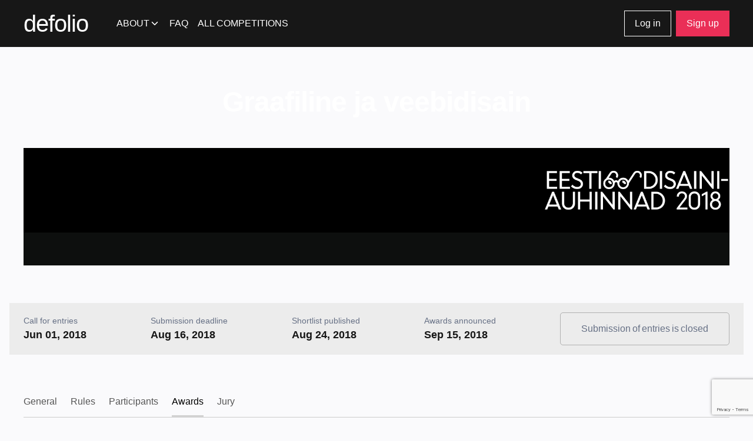

--- FILE ---
content_type: text/html; charset=utf-8
request_url: https://defolio.com/adcestonia-2/2018/finalists
body_size: 16136
content:
<!doctype html>
<html lang="en">
  <head>
    <meta charset="utf-8"/>
    <meta name="viewport" content="width=device-width, initial-scale=1, maximum-scale=1, user-scalable=no">
    <meta name="apple-mobile-web-app-capable" content="yes" />
    <meta name="apple-mobile-web-app-status-bar-style" content="black" />
    <meta name="apple-touch-fullscreen" content="yes" />
    <link href="//d31odqew6tipxn.cloudfront.net" rel="dns-prefetch" />
    <meta property="og:image" content="http:////d31odqew6tipxn.cloudfront.net/images/0000/0000/0205/12fc91b9e62d9d454/original/EDA-2018-Defolio-960x250-2x.png" />
    <meta name="description" content="" />
    
    <meta name="csrf-param" content="authenticity_token" />
<meta name="csrf-token" content="oZCbBzl9kF0AWlq6V5aeF8eBimVfE96JJUlqG-7Z6lhEf47J3CfEQ0Z3OaXKNcbGZUrtpiOtECdSIE7eUR8Ecg" />
    <script src="/assets/application-c99c22f932eea55f7b37fbc07d5e2b4cf6d7368ad1227659721ce750044df075.js"></script>
<script src="https://www.google.com/recaptcha/api.js?render=6Ldxgu0pAAAAABEIyjJ7kVI1FD5zsjjIwFJS2BCR"></script>
<script src="https://www.google.com/recaptcha/api.js"></script>

<script type="text/javascript">
  window.recaptchaSiteKey = "6Ldxgu0pAAAAABEIyjJ7kVI1FD5zsjjIwFJS2BCR";
  window.googleLoginPath = "/users/auth/googlecustom";
  window.facebookLoginPath = "/users/auth/facebook";
  window.assetPaths = {
    trashIcon: "/assets/icons/trashcan2-6a89c3366f5859810dfc5cf7109451b7bc5937a516a232274df032bd304c7c7f.svg",
    chevronDark: "/assets/icons/chevron-dark-ad2690d0d9917d4726aaab9fd25191cf1b0566afca33eb2faa20756ab4ac94f3.svg"
  };
</script>




    <title>Awards – Graafiline ja veebidisain – Defolio</title>

    <link href="/favicon.ico" rel="shortcut icon"></link>
    <link href="/images/ios-icons/defolio-iphone-highres.png" rel="apple-touch-icon"></link>
    <script src="https://cdn.jsdelivr.net/npm/quill@2.0.0-rc.2/dist/quill.js"></script>
    <link href="https://cdn.jsdelivr.net/npm/quill@2.0.0-rc.2/dist/quill.snow.css" rel="stylesheet" />

    <script src="https://unpkg.com/tiny-editor/dist/bundle.js"></script>
    <script src='https://www.google.com/recaptcha/api.js?render=explicit'></script>
    <link rel="stylesheet" href="https://use.fontawesome.com/releases/v5.3.1/css/all.css" integrity="sha384-mzrmE5qonljUremFsqc01SB46JvROS7bZs3IO2EmfFsd15uHvIt+Y8vEf7N7fWAU" crossorigin="anonymous">


    <link rel="stylesheet" href="https://maxcdn.bootstrapcdn.com/font-awesome/4.7.0/css/font-awesome.min.css">

    <link href="/humans.txt" rel="author"></link>
    <link rel="stylesheet" href="/assets/application-92817dd9c30376b3ea1f18789ac656a009aabbbaed7d4b47bc892c3fcfc2f4aa.css" />

    <script src="https://cdn.polyfill.io/v2/polyfill.min.js"></script>
    <script src="https://unpkg.com/tippy.js@2.5.2/dist/tippy.all.min.js"></script>
  </head>
  <body class="">
    <div id="fb-root"></div>
    <script>(function(d, s, id) {
  var js, fjs = d.getElementsByTagName(s)[0];
  if (d.getElementById(id)) return;
  js = d.createElement(s); js.id = id;
  js.src = 'https://connect.facebook.net/en_US/sdk.js#xfbml=1&version=v2.12&appId=114765845246053&autoLogAppEvents=1';
  fjs.parentNode.insertBefore(js, fjs);
}(document, 'script', 'facebook-jssdk'));
</script>

    <header class="navcontainer signed-out">
  <nav>
    <div class="shared">
      <div class="content">
        <a class="logo" href="/"><h1>defolio</h1></a>
        <ul class="nav-items"> 
  <li class="item-about">
    <a href="#" class="about-label">About</a>
    <ul class="dropdown-menu">
      <li><a href="/about">About us</a></li>
      <li><a href="/pricing">Pricing</a></li>
      <li><a href="/contact">Contact info</a></li>
    </ul>
  </li>
  <li><a href="https://kuldmuna.ee/defol-io-juhend/">FAQ</a></li>
  <li><a href="/competitions">All competitions</a></li>

</ul>


        <aside class="userbar">
    <a class="log-in tertiary-button" href="#">Log in</a>
    <a class="log-in secondary-button mobile-only" href="#">Log in</a>
    <a class="sign-up primary-button" href="#">Sign up</a>
</aside>

        


        <a class="mobile-menu-toggle" href="#" data-behavior="toggles-popdown-menu" data-container="#mobile-menu"></a>
      </div>
    </div>

    <div id="mobile-menu" class="mobile popdown-menu-fixed">
      <a class="close-button" href="#" data-behavior="toggles-popdown-menu" data-container="#mobile-menu"></a>
      <ul class="nav-items"> 
  <li class="item-about">
    <a href="#" class="about-label">About</a>
    <ul class="dropdown-menu">
      <li><a href="/about">About us</a></li>
      <li><a href="/pricing">Pricing</a></li>
      <li><a href="/contact">Contact info</a></li>
    </ul>
  </li>
  <li><a href="https://kuldmuna.ee/defol-io-juhend/">FAQ</a></li>
  <li><a href="/competitions">All competitions</a></li>

</ul>

      <aside class="userbar">
    <a class="log-in tertiary-button" href="#">Log in</a>
    <a class="log-in secondary-button mobile-only" href="#">Log in</a>
    <a class="sign-up primary-button" href="#">Sign up</a>
</aside>

      

    </div>
  </nav>
</header>

    <div class="container">
      
      <div class='hidden' id='spinner'>
<div id='bar1'></div>
<div id='bar2'></div>
<div id='bar3'></div>
<div id='bar4'></div>
<div id='bar5'></div>
<div id='bar6'></div>
<div id='bar7'></div>
<div id='bar8'></div>
</div>

      <div class="relative clearfix site">
        


<header
  class="competition light"
  id="adcestonia-2-2018"
>
  <h1 style="color:rgba(255, 255, 255, 1);">Graafiline ja veebidisain</h1>
  <div style="color:rgba(255, 255, 255, 1);background-color:rgba(13, 15, 14, 1);background-image: url(////d31odqew6tipxn.cloudfront.net/images/0000/0000/0206/ba89891ec4c5067df/original/EDA-2018-Defolio-960x115-2x.png);" />
</header>


<section class="competition-dates-and-actions">
  <div class="competition-dates">
  <dl>
    <dt class="light-text">Call for entries</dt>
    <dd>Jun 01, 2018</dd>
  </dl>
  <dl>
    <dt class="light-text">Submission deadline</dt>
    <dd>Aug 16, 2018</dd>
  </dl>
  <dl>
    <dt class="light-text">Shortlist published</dt>
    <dd>Aug 24, 2018</dd>
  </dl>
  <dl>
    <dt class="light-text">Awards announced</dt>
    <dd>Sep 15, 2018</dd>
  </dl>

    <div class="competition-actions">
    <p class="light-text text-center submission-closed">
      Submission of entries is closed
    </p>
</div>

</div>




</section>

<section class="fixwidth competition finalists">
  <nav class="competition relative">
    <div class="public-links">
      <a class="light-text" href="/adcestonia-2/2018">General</a>
      <a class="light-text" href="/adcestonia-2/2018/rules">Rules</a>

        <a class="light-text" href="/adcestonia-2/2018/participants">Participants</a>

        <a class="light-text" href="/adcestonia-2/2018/finalists">Awards</a>


        <a class="light-text" href="/adcestonia-2/2018/public_jury">Jury</a>

    </div>


</nav>

<hr class="clearfix" />


  <div class="finalists-content">
    <div class="finalists-groups">
      <form id="filter-form" class="finalist-filters-container" action="/adcestonia-2/2018/finalists" accept-charset="UTF-8" method="get">

        <div class=" field-wrapper dark"><div class="select-wrapper" data-select-id="competition_category_id_select" data-multi-select="true"><span class="selected-value">Category</span><ul class="dropdown-options hidden"><li class="group-label">Erioskused</li><li class="dropdown-option" data-multi-select="true"><input type="checkbox" name="competition_category_id[]" id="competition_category_id_899" value="899" class="new-styled-checkbox" /><label for="competition_category_id_899">Infograafika</label></li><li class="dropdown-option" data-multi-select="true"><input type="checkbox" name="competition_category_id[]" id="competition_category_id_900" value="900" class="new-styled-checkbox" /><label for="competition_category_id_900">Illustratsioon</label></li><li class="dropdown-option" data-multi-select="true"><input type="checkbox" name="competition_category_id[]" id="competition_category_id_902" value="902" class="new-styled-checkbox" /><label for="competition_category_id_902">Foto</label></li><li class="dropdown-option" data-multi-select="true"><input type="checkbox" name="competition_category_id[]" id="competition_category_id_903" value="903" class="new-styled-checkbox" /><label for="competition_category_id_903">Animatsioon</label></li><li class="dropdown-option" data-multi-select="true"><input type="checkbox" name="competition_category_id[]" id="competition_category_id_904" value="904" class="new-styled-checkbox" /><label for="competition_category_id_904">Heli/Muusika</label></li><li class="dropdown-option" data-multi-select="true"><input type="checkbox" name="competition_category_id[]" id="competition_category_id_905" value="905" class="new-styled-checkbox" /><label for="competition_category_id_905">Film</label></li><li class="dropdown-option" data-multi-select="true"><input type="checkbox" name="competition_category_id[]" id="competition_category_id_906" value="906" class="new-styled-checkbox" /><label for="competition_category_id_906">Tüpograafia</label></li><li class="dropdown-option" data-multi-select="true"><input type="checkbox" name="competition_category_id[]" id="competition_category_id_907" value="907" class="new-styled-checkbox" /><label for="competition_category_id_907">Reklaamtekst</label></li><li class="dropdown-option" data-multi-select="true"><input type="checkbox" name="competition_category_id[]" id="competition_category_id_908" value="908" class="new-styled-checkbox" /><label for="competition_category_id_908">Sahtlitöö</label></li><li class="group-label">Pakend</li><li class="dropdown-option" data-multi-select="true"><input type="checkbox" name="competition_category_id[]" id="competition_category_id_913" value="913" class="new-styled-checkbox" /><label for="competition_category_id_913">Igapäevapakend</label></li><li class="dropdown-option" data-multi-select="true"><input type="checkbox" name="competition_category_id[]" id="competition_category_id_915" value="915" class="new-styled-checkbox" /><label for="competition_category_id_915">Eksklusiivne toode ja väikeseeria</label></li><li class="group-label">Firmagraafika</li><li class="dropdown-option" data-multi-select="true"><input type="checkbox" name="competition_category_id[]" id="competition_category_id_901" value="901" class="new-styled-checkbox" /><label for="competition_category_id_901">Väike süsteem</label></li><li class="dropdown-option" data-multi-select="true"><input type="checkbox" name="competition_category_id[]" id="competition_category_id_909" value="909" class="new-styled-checkbox" /><label for="competition_category_id_909">Hooajaline / Ajutine</label></li><li class="dropdown-option" data-multi-select="true"><input type="checkbox" name="competition_category_id[]" id="competition_category_id_910" value="910" class="new-styled-checkbox" /><label for="competition_category_id_910">Rebränding</label></li><li class="dropdown-option" data-multi-select="true"><input type="checkbox" name="competition_category_id[]" id="competition_category_id_920" value="920" class="new-styled-checkbox" /><label for="competition_category_id_920">Suur süsteem</label></li><li class="group-label">Keskkond</li><li class="dropdown-option" data-multi-select="true"><input type="checkbox" name="competition_category_id[]" id="competition_category_id_911" value="911" class="new-styled-checkbox" /><label for="competition_category_id_911">Keskkonnagraafika ja viidandus</label></li><li class="dropdown-option" data-multi-select="true"><input type="checkbox" name="competition_category_id[]" id="competition_category_id_912" value="912" class="new-styled-checkbox" /><label for="competition_category_id_912">Varia, ajutine ja eriobjektid</label></li><li class="dropdown-option" data-multi-select="true"><input type="checkbox" name="competition_category_id[]" id="competition_category_id_921" value="921" class="new-styled-checkbox" /><label for="competition_category_id_921">Näitusedisain</label></li><li class="group-label">Digitaalne</li><li class="dropdown-option" data-multi-select="true"><input type="checkbox" name="competition_category_id[]" id="competition_category_id_922" value="922" class="new-styled-checkbox" /><label for="competition_category_id_922">Koduleht</label></li><li class="dropdown-option" data-multi-select="true"><input type="checkbox" name="competition_category_id[]" id="competition_category_id_923" value="923" class="new-styled-checkbox" /><label for="competition_category_id_923">Kampaania / Ajutine</label></li><li class="dropdown-option" data-multi-select="true"><input type="checkbox" name="competition_category_id[]" id="competition_category_id_928" value="928" class="new-styled-checkbox" /><label for="competition_category_id_928">Kasutajakogemus</label></li><li class="dropdown-option" data-multi-select="true"><input type="checkbox" name="competition_category_id[]" id="competition_category_id_929" value="929" class="new-styled-checkbox" /><label for="competition_category_id_929">Pixlid betoonis</label></li><li class="group-label">Trükitud</li><li class="dropdown-option" data-multi-select="true"><input type="checkbox" name="competition_category_id[]" id="competition_category_id_914" value="914" class="new-styled-checkbox" /><label for="competition_category_id_914">Trükised</label></li><li class="dropdown-option" data-multi-select="true"><input type="checkbox" name="competition_category_id[]" id="competition_category_id_924" value="924" class="new-styled-checkbox" /><label for="competition_category_id_924">Raamatud</label></li></ul><img alt="Dropdown arrow" class="dropdown-arrow" src="/assets/icons/chevron-white-6fa40adf18f2165f4c708de789020843e3e351c9d22097dd7d964cc016e9d42a.svg" /></div><select id="competition_category_id_select" class="hidden-select" name="competition_category_id"><option value="Erioskused">Erioskused</option>
<option value="Infograafika">Infograafika</option>
<option value="899">899</option>
<option value="Illustratsioon">Illustratsioon</option>
<option value="900">900</option>
<option value="Foto">Foto</option>
<option value="902">902</option>
<option value="Animatsioon">Animatsioon</option>
<option value="903">903</option>
<option value="Heli/Muusika">Heli/Muusika</option>
<option value="904">904</option>
<option value="Film">Film</option>
<option value="905">905</option>
<option value="Tüpograafia">Tüpograafia</option>
<option value="906">906</option>
<option value="Reklaamtekst">Reklaamtekst</option>
<option value="907">907</option>
<option value="Sahtlitöö">Sahtlitöö</option>
<option value="908">908</option>
<option value="Pakend">Pakend</option>
<option value="Igapäevapakend">Igapäevapakend</option>
<option value="913">913</option>
<option value="Eksklusiivne toode ja väikeseeria">Eksklusiivne toode ja väikeseeria</option>
<option value="915">915</option>
<option value="Firmagraafika">Firmagraafika</option>
<option value="Väike süsteem">Väike süsteem</option>
<option value="901">901</option>
<option value="Hooajaline / Ajutine">Hooajaline / Ajutine</option>
<option value="909">909</option>
<option value="Rebränding">Rebränding</option>
<option value="910">910</option>
<option value="Suur süsteem">Suur süsteem</option>
<option value="920">920</option>
<option value="Keskkond">Keskkond</option>
<option value="Keskkonnagraafika ja viidandus">Keskkonnagraafika ja viidandus</option>
<option value="911">911</option>
<option value="Varia, ajutine ja eriobjektid">Varia, ajutine ja eriobjektid</option>
<option value="912">912</option>
<option value="Näitusedisain">Näitusedisain</option>
<option value="921">921</option>
<option value="Digitaalne">Digitaalne</option>
<option value="Koduleht">Koduleht</option>
<option value="922">922</option>
<option value="Kampaania / Ajutine">Kampaania / Ajutine</option>
<option value="923">923</option>
<option value="Kasutajakogemus">Kasutajakogemus</option>
<option value="928">928</option>
<option value="Pixlid betoonis">Pixlid betoonis</option>
<option value="929">929</option>
<option value="Trükitud">Trükitud</option>
<option value="Trükised">Trükised</option>
<option value="914">914</option>
<option value="Raamatud">Raamatud</option>
<option value="924">924</option></select><span class="extra-text">&nbsp;</span></div>
</form>          <div class="finalists-group">
            <h2>Erioskused</h2>
            <h3>Infograafika</h3>
            <div class="finalists-grid">
              

<article class="design ce " data-vote="" data-awards="[&quot;Gold&quot;]">
  <a class="design-image" title="Eesti E-Tervise Lugu" style="background-image:url(&quot;https://i.vimeocdn.com/video/719204611-b5f91020db4375eee75f4059fb994bb2b3a966f62307e1f54c2a16fdb9bb70b1-d_640&quot;)" href="/adcestonia-2/2018-eesti-e-tervise-lugu-1"></a>
  <div class="content">
    <p class="info">
      <strong class="design-title">
        <a title="Eesti E-Tervise Lugu" href="/adcestonia-2/2018-eesti-e-tervise-lugu-1">Eesti E-Tervise Lugu</a>
      </strong>
      <div class="extra-text category-title">
          <span title="Tolm">Tolm</span>
      </div>
    </p>

    <div class="design-votes-overview-container">

    </div>


    <div class="buttons-row">
    </div>

          <div class="award" style="background-color: #cdb306;">
            Gold
          </div>
  </div>
</article>



<article class="design ce " data-vote="" data-awards="[&quot;Special Mention&quot;]">
  <a class="design-image" title="Celestial" style="background-image:url(&quot;////d31odqew6tipxn.cloudfront.net/images/0000/0006/2856/da1857d75a2414280/thumb/01.jpg&quot;)" href="/adcestonia-2/2018-celestial-1"></a>
  <div class="content">
    <p class="info">
      <strong class="design-title">
        <a title="Celestial" href="/adcestonia-2/2018-celestial-1">Celestial</a>
      </strong>
      <div class="extra-text category-title">
          <span title="Brand Manual">Brand Manual</span>
      </div>
    </p>

    <div class="design-votes-overview-container">

    </div>


    <div class="buttons-row">
    </div>

          <div class="award" style="background-color: #6ec915;">
            Special Mention
          </div>
  </div>
</article>


            </div>
          </div>
          <div class="finalists-group">
            <h2>Erioskused</h2>
            <h3>Illustratsioon</h3>
            <div class="finalists-grid">
              

<article class="design ce " data-vote="" data-awards="[&quot;Gold&quot;]">
  <a class="design-image" title="DEVEX" style="background-image:url(&quot;////d31odqew6tipxn.cloudfront.net/images/0000/0006/2386/cc6de3992d6155312/thumb/devex3.jpg&quot;)" href="/adcestonia-2/2018-devex-1"></a>
  <div class="content">
    <p class="info">
      <strong class="design-title">
        <a title="DEVEX" href="/adcestonia-2/2018-devex-1">DEVEX</a>
      </strong>
      <div class="extra-text category-title">
          <span title="Hmmm">Hmmm</span>
      </div>
    </p>

    <div class="design-votes-overview-container">

    </div>


    <div class="buttons-row">
    </div>

          <div class="award" style="background-color: #cdb306;">
            Gold
          </div>
  </div>
</article>



<article class="design ce " data-vote="" data-awards="[&quot;Silver&quot;]">
  <a class="design-image" title="Rotrum - Faces" style="background-image:url(&quot;////d31odqew6tipxn.cloudfront.net/images/0000/0006/2466/2734b3e5e567bd1df/thumb/rtrm9.jpg&quot;)" href="/adcestonia-2/2018-rotrum-faces-1"></a>
  <div class="content">
    <p class="info">
      <strong class="design-title">
        <a title="Rotrum - Faces" href="/adcestonia-2/2018-rotrum-faces-1">Rotrum - Faces</a>
      </strong>
      <div class="extra-text category-title">
          <span title="Polaar">Polaar</span>
      </div>
    </p>

    <div class="design-votes-overview-container">

    </div>


    <div class="buttons-row">
    </div>

          <div class="award" style="background-color: #c8c8c8;">
            Silver
          </div>
  </div>
</article>



<article class="design ce " data-vote="" data-awards="[&quot;Silver&quot;]">
  <a class="design-image" title="Europa Cantat 2018" style="background-image:url(&quot;////d31odqew6tipxn.cloudfront.net/images/0000/0006/2409/6c31e8454d5034278/thumb/8b086d29909353.5b6aaeee47ce2.jpg&quot;)" href="/adcestonia-2/2018-europa-cantat-2018"></a>
  <div class="content">
    <p class="info">
      <strong class="design-title">
        <a title="Europa Cantat 2018" href="/adcestonia-2/2018-europa-cantat-2018">Europa Cantat 2018</a>
      </strong>
      <div class="extra-text category-title">
          <span title="Hmmm">Hmmm</span>
      </div>
    </p>

    <div class="design-votes-overview-container">

    </div>


    <div class="buttons-row">
    </div>

          <div class="award" style="background-color: #c8c8c8;">
            Silver
          </div>
  </div>
</article>



<article class="design ce " data-vote="" data-awards="[&quot;Bronze&quot;]">
  <a class="design-image" title="Pizzanaut" style="background-image:url(&quot;////d31odqew6tipxn.cloudfront.net/images/0000/0006/2399/c2e6522e9e270fe80/thumb/pizzanaut_1.jpg&quot;)" href="/adcestonia-2/2018-pizzanaut-2"></a>
  <div class="content">
    <p class="info">
      <strong class="design-title">
        <a title="Pizzanaut" href="/adcestonia-2/2018-pizzanaut-2">Pizzanaut</a>
      </strong>
      <div class="extra-text category-title">
          <span title="Velvet">Velvet</span>
      </div>
    </p>

    <div class="design-votes-overview-container">

    </div>


    <div class="buttons-row">
    </div>

          <div class="award" style="background-color: #c96615;">
            Bronze
          </div>
  </div>
</article>



<article class="design ce " data-vote="" data-awards="[]">
  <a class="design-image" title="Klaussoni kommivabrik" style="background-image:url(&quot;////d31odqew6tipxn.cloudfront.net/images/0000/0006/2448/ea0c132fef0989a1d/thumb/klausson_adc.jpg&quot;)" href="/adcestonia-2/2018-klaussoni-kommivabrik-1"></a>
  <div class="content">
    <p class="info">
      <strong class="design-title">
        <a title="Klaussoni kommivabrik" href="/adcestonia-2/2018-klaussoni-kommivabrik-1">Klaussoni kommivabrik</a>
      </strong>
      <div class="extra-text category-title">
          <span title="Polaar">Polaar</span>
      </div>
    </p>

    <div class="design-votes-overview-container">

    </div>


    <div class="buttons-row">
    </div>

  </div>
</article>



<article class="design ce " data-vote="" data-awards="[]">
  <a class="design-image" title="TIKS 2018" style="background-image:url(&quot;////d31odqew6tipxn.cloudfront.net/images/0000/0006/2557/e21b34eef512eda07/thumb/50_24.03.2018_DA.jpg&quot;)" href="/adcestonia-2/2018-tiks-2018"></a>
  <div class="content">
    <p class="info">
      <strong class="design-title">
        <a title="TIKS 2018" href="/adcestonia-2/2018-tiks-2018">TIKS 2018</a>
      </strong>
      <div class="extra-text category-title">
          <span title="Kaspar Tamsalu">Kaspar Tamsalu</span>
      </div>
    </p>

    <div class="design-votes-overview-container">

    </div>


    <div class="buttons-row">
    </div>

  </div>
</article>



<article class="design ce " data-vote="" data-awards="[]">
  <a class="design-image" title="Anyone Can Design" style="background-image:url(&quot;////d31odqew6tipxn.cloudfront.net/images/0000/0006/2520/e76638591cfcb1061/thumb/anyonecan.design_1.jpg&quot;)" href="/adcestonia-2/2018-anyone-can-design-2"></a>
  <div class="content">
    <p class="info">
      <strong class="design-title">
        <a title="Anyone Can Design" href="/adcestonia-2/2018-anyone-can-design-2">Anyone Can Design</a>
      </strong>
      <div class="extra-text category-title">
          <span title="Velvet">Velvet</span>
      </div>
    </p>

    <div class="design-votes-overview-container">

    </div>


    <div class="buttons-row">
    </div>

  </div>
</article>



<article class="design ce " data-vote="" data-awards="[]">
  <a class="design-image" title="Restoran Leib" style="background-image:url(&quot;////d31odqew6tipxn.cloudfront.net/images/0000/0006/2897/72a39efa23cb67b3e/thumb/DA-2018_Leib-01-1-carriers.jpg&quot;)" href="/adcestonia-2/2018-leib-resto-and-aed"></a>
  <div class="content">
    <p class="info">
      <strong class="design-title">
        <a title="Restoran Leib" href="/adcestonia-2/2018-leib-resto-and-aed">Restoran Leib</a>
      </strong>
      <div class="extra-text category-title">
          <span title="Brand Manual">Brand Manual</span>
      </div>
    </p>

    <div class="design-votes-overview-container">

    </div>


    <div class="buttons-row">
    </div>

  </div>
</article>


            </div>
          </div>
          <div class="finalists-group">
            <h2>Erioskused</h2>
            <h3>Foto</h3>
            <div class="finalists-grid">
              

<article class="design ce " data-vote="" data-awards="[&quot;Gold&quot;]">
  <a class="design-image" title="Product photos for Crystal Rabbit" style="background-image:url(&quot;////d31odqew6tipxn.cloudfront.net/images/0000/0006/2132/910bf42ffa884c5dc/thumb/_C5A6392.jpg&quot;)" href="/adcestonia-2/2018-product-photos-for-crystal-rabbit"></a>
  <div class="content">
    <p class="info">
      <strong class="design-title">
        <a title="Product photos for Crystal Rabbit" href="/adcestonia-2/2018-product-photos-for-crystal-rabbit">Product photos for Crystal ...</a>
      </strong>
      <div class="extra-text category-title">
          <span title="Taavet K">Taavet K</span>
      </div>
    </p>

    <div class="design-votes-overview-container">

    </div>


    <div class="buttons-row">
    </div>

          <div class="award" style="background-color: #cdb306;">
            Gold
          </div>
  </div>
</article>



<article class="design ce " data-vote="" data-awards="[&quot;Silver&quot;]">
  <a class="design-image" title="Nike Air Max 270 lansseerimiskampaania" style="background-image:url(&quot;////d31odqew6tipxn.cloudfront.net/images/0000/0006/1882/2f9410b98a423ce24/thumb/HH_NIKE_AM270_3.jpg&quot;)" href="/adcestonia-2/2018-nike-air-max-270-lansseerimiskampaania"></a>
  <div class="content">
    <p class="info">
      <strong class="design-title">
        <a title="Nike Air Max 270 lansseerimiskampaania" href="/adcestonia-2/2018-nike-air-max-270-lansseerimiskampaania">Nike Air Max 270 lansseerim...</a>
      </strong>
      <div class="extra-text category-title">
          <span title="Hooligan Hamlet">Hooligan Hamlet</span>
      </div>
    </p>

    <div class="design-votes-overview-container">

    </div>


    <div class="buttons-row">
    </div>

          <div class="award" style="background-color: #c8c8c8;">
            Silver
          </div>
  </div>
</article>



<article class="design ce " data-vote="" data-awards="[&quot;Bronze&quot;]">
  <a class="design-image" title="Karupüksid" style="background-image:url(&quot;////d31odqew6tipxn.cloudfront.net/images/0000/0006/3811/4b973e8b150473650/thumb/Medemis_foto_ADCE_1.jpg&quot;)" href="/adcestonia-2/2018-karupuksid-1"></a>
  <div class="content">
    <p class="info">
      <strong class="design-title">
        <a title="Karupüksid" href="/adcestonia-2/2018-karupuksid-1">Karupüksid</a>
      </strong>
      <div class="extra-text category-title">
          <span title="Kontuur Leo Burnett">Kontuur Leo Burnett</span>
      </div>
    </p>

    <div class="design-votes-overview-container">

    </div>


    <div class="buttons-row">
    </div>

          <div class="award" style="background-color: #c96615;">
            Bronze
          </div>
  </div>
</article>



<article class="design ce " data-vote="" data-awards="[&quot;Bronze&quot;]">
  <a class="design-image" title="Moco Sock" style="background-image:url(&quot;////d31odqew6tipxn.cloudfront.net/images/0000/0006/2093/bf17e5580f0bb0793/thumb/Moco_disainiauhinnad_2018_2.jpg&quot;)" href="/adcestonia-2/2018-moco-sock-1"></a>
  <div class="content">
    <p class="info">
      <strong class="design-title">
        <a title="Moco Sock" href="/adcestonia-2/2018-moco-sock-1">Moco Sock</a>
      </strong>
      <div class="extra-text category-title">
          <span title="Moco Sock">Moco Sock</span>
      </div>
    </p>

    <div class="design-votes-overview-container">

    </div>


    <div class="buttons-row">
    </div>

          <div class="award" style="background-color: #c96615;">
            Bronze
          </div>
  </div>
</article>



<article class="design ce " data-vote="" data-awards="[]">
  <a class="design-image" title="Monton A/W 2018/19 campaign images" style="background-image:url(&quot;////d31odqew6tipxn.cloudfront.net/images/0000/0006/3202/df0c5b5c1b98f2522/thumb/monton_imago_3.jpg&quot;)" href="/adcestonia-2/2018-monton-a-slash-w-2018-slash-19-campaign-images"></a>
  <div class="content">
    <p class="info">
      <strong class="design-title">
        <a title="Monton A/W 2018/19 campaign images" href="/adcestonia-2/2018-monton-a-slash-w-2018-slash-19-campaign-images">Monton A/W 2018/19 campaign...</a>
      </strong>
      <div class="extra-text category-title">
          <span title="Anne Vetik">Anne Vetik</span>
      </div>
    </p>

    <div class="design-votes-overview-container">

    </div>


    <div class="buttons-row">
    </div>

  </div>
</article>



<article class="design ce " data-vote="" data-awards="[]">
  <a class="design-image" title="Coffee Beans Photo" style="background-image:url(&quot;////d31odqew6tipxn.cloudfront.net/images/0000/0006/2356/bc3f229626b79088e/thumb/EatNeat_CoffeeBeans_17098_Holger_Kilumets.jpg&quot;)" href="/adcestonia-2/2018-coffee-beans-photo"></a>
  <div class="content">
    <p class="info">
      <strong class="design-title">
        <a title="Coffee Beans Photo" href="/adcestonia-2/2018-coffee-beans-photo">Coffee Beans Photo</a>
      </strong>
      <div class="extra-text category-title">
          <span title="Hmmm">Hmmm</span>
      </div>
    </p>

    <div class="design-votes-overview-container">

    </div>


    <div class="buttons-row">
    </div>

  </div>
</article>


            </div>
          </div>
          <div class="finalists-group">
            <h2>Erioskused</h2>
            <h3>Animatsioon</h3>
            <div class="finalists-grid">
              

<article class="design ce " data-vote="" data-awards="[&quot;Gold&quot;]">
  <a class="design-image" title="Kidzone idents" style="background-image:url(&quot;https://i.vimeocdn.com/video/758568535-107fed7bffaaacb004d9b9ae772b88940c10137263c1df1480da0ffd60e91e37-d_640&quot;)" href="/adcestonia-2/2018-kidzone-idents"></a>
  <div class="content">
    <p class="info">
      <strong class="design-title">
        <a title="Kidzone idents" href="/adcestonia-2/2018-kidzone-idents">Kidzone idents</a>
      </strong>
      <div class="extra-text category-title">
          <span title="Tolm">Tolm</span>
      </div>
    </p>

    <div class="design-votes-overview-container">

    </div>


    <div class="buttons-row">
    </div>

          <div class="award" style="background-color: #cdb306;">
            Gold
          </div>
  </div>
</article>



<article class="design ce " data-vote="" data-awards="[&quot;Silver&quot;]">
  <a class="design-image" title="Eesti E-Tervise Lugu" style="background-image:url(&quot;https://i.vimeocdn.com/video/719204611-b5f91020db4375eee75f4059fb994bb2b3a966f62307e1f54c2a16fdb9bb70b1-d_640&quot;)" href="/adcestonia-2/2018-eesti-e-tervise-lugu-2"></a>
  <div class="content">
    <p class="info">
      <strong class="design-title">
        <a title="Eesti E-Tervise Lugu" href="/adcestonia-2/2018-eesti-e-tervise-lugu-2">Eesti E-Tervise Lugu</a>
      </strong>
      <div class="extra-text category-title">
          <span title="Tolm">Tolm</span>
      </div>
    </p>

    <div class="design-votes-overview-container">

    </div>


    <div class="buttons-row">
    </div>

          <div class="award" style="background-color: #c8c8c8;">
            Silver
          </div>
  </div>
</article>



<article class="design ce " data-vote="" data-awards="[&quot;Bronze&quot;]">
  <a class="design-image" title="Rotrum - Faces" style="background-image:url(&quot;https://i.vimeocdn.com/video/718779741-6276ed3615a070b94b0a7c6a04347677a3dac8ef6ccaf15f9b9f5fa00e18a418-d_640&quot;)" href="/adcestonia-2/2018-rotrum-faces"></a>
  <div class="content">
    <p class="info">
      <strong class="design-title">
        <a title="Rotrum - Faces" href="/adcestonia-2/2018-rotrum-faces">Rotrum - Faces</a>
      </strong>
      <div class="extra-text category-title">
          <span title="Polaar">Polaar</span>
      </div>
    </p>

    <div class="design-votes-overview-container">

    </div>


    <div class="buttons-row">
    </div>

          <div class="award" style="background-color: #c96615;">
            Bronze
          </div>
  </div>
</article>



<article class="design ce " data-vote="" data-awards="[]">
  <a class="design-image" title="Future Display " style="background-image:url(&quot;////d31odqew6tipxn.cloudfront.net/images/0000/0006/2108/a1ad6f2e7ed14f19d/thumb/1.jpg&quot;)" href="/adcestonia-2/2018-future-display"></a>
  <div class="content">
    <p class="info">
      <strong class="design-title">
        <a title="Future Display " href="/adcestonia-2/2018-future-display">Future Display </a>
      </strong>
      <div class="extra-text category-title">
          <span title="Optimist Motion">Optimist Motion</span>
      </div>
    </p>

    <div class="design-votes-overview-container">

    </div>


    <div class="buttons-row">
    </div>

  </div>
</article>



<article class="design ce " data-vote="" data-awards="[]">
  <a class="design-image" title="Geenivaramu info film" style="background-image:url(&quot;https://i.ytimg.com/vi/NXAkS1ljoQA/hqdefault.jpg&quot;)" href="/adcestonia-2/2018-geenivaramu-info-film-1"></a>
  <div class="content">
    <p class="info">
      <strong class="design-title">
        <a title="Geenivaramu info film" href="/adcestonia-2/2018-geenivaramu-info-film-1">Geenivaramu info film</a>
      </strong>
      <div class="extra-text category-title">
          <span title="Denhov Visuals">Denhov Visuals</span>
      </div>
    </p>

    <div class="design-votes-overview-container">

    </div>


    <div class="buttons-row">
    </div>

  </div>
</article>



<article class="design ce " data-vote="" data-awards="[]">
  <a class="design-image" title="Metsikud 90-d" style="background-image:url(&quot;https://i.ytimg.com/vi/R7YWjiBaC0g/hqdefault.jpg&quot;)" href="/adcestonia-2/2018-metsikud-90-d-1"></a>
  <div class="content">
    <p class="info">
      <strong class="design-title">
        <a title="Metsikud 90-d" href="/adcestonia-2/2018-metsikud-90-d-1">Metsikud 90-d</a>
      </strong>
      <div class="extra-text category-title">
          <span title="Denhov Visuals">Denhov Visuals</span>
      </div>
    </p>

    <div class="design-votes-overview-container">

    </div>


    <div class="buttons-row">
    </div>

  </div>
</article>



<article class="design ce " data-vote="" data-awards="[]">
  <a class="design-image empty" title="SmartZone Idents" href="/adcestonia-2/2018-smartzone-idents"></a>
  <div class="content">
    <p class="info">
      <strong class="design-title">
        <a title="SmartZone Idents" href="/adcestonia-2/2018-smartzone-idents">SmartZone Idents</a>
      </strong>
      <div class="extra-text category-title">
          <span title="Tolm">Tolm</span>
      </div>
    </p>

    <div class="design-votes-overview-container">

    </div>


    <div class="buttons-row">
    </div>

  </div>
</article>


            </div>
          </div>
          <div class="finalists-group">
            <h2>Erioskused</h2>
            <h3>Heli/Muusika</h3>
            <div class="finalists-grid">
              

<article class="design ce " data-vote="" data-awards="[&quot;Silver&quot;]">
  <a class="design-image" title="Genka X Tuul Limited Edition Collaboration" style="background-image:url(&quot;https://i.vimeocdn.com/video/672891855-1572b77c65c3bccc2092d8624af5666748f9a086a1ad566c167d9b0468ff5a78-d_640&quot;)" href="/adcestonia-2/2018-genka-x-tuul-limited-edition-collaboration-1"></a>
  <div class="content">
    <p class="info">
      <strong class="design-title">
        <a title="Genka X Tuul Limited Edition Collaboration" href="/adcestonia-2/2018-genka-x-tuul-limited-edition-collaboration-1">Genka X Tuul Limited Editio...</a>
      </strong>
      <div class="extra-text category-title">
          <span title="Hooligan Hamlet">Hooligan Hamlet</span>
      </div>
    </p>

    <div class="design-votes-overview-container">

    </div>


    <div class="buttons-row">
    </div>

          <div class="award" style="background-color: #c8c8c8;">
            Silver
          </div>
  </div>
</article>



<article class="design ce " data-vote="" data-awards="[]">
  <a class="design-image" title="CCDCOE" style="background-image:url(&quot;https://i.vimeocdn.com/video/732689932-fe60697aa50fa2c842afd158ab58a38b2a413a458df5310b96a575daacb67609-d_640&quot;)" href="/adcestonia-2/2018-ccdcoe"></a>
  <div class="content">
    <p class="info">
      <strong class="design-title">
        <a title="CCDCOE" href="/adcestonia-2/2018-ccdcoe">CCDCOE</a>
      </strong>
      <div class="extra-text category-title">
          <span title="Tolm">Tolm</span>
      </div>
    </p>

    <div class="design-votes-overview-container">

    </div>


    <div class="buttons-row">
    </div>

  </div>
</article>



<article class="design ce " data-vote="" data-awards="[]">
  <a class="design-image" title="Candy aerobics" style="background-image:url(&quot;https://i.ytimg.com/vi/8vsC_ockJ_E/hqdefault.jpg&quot;)" href="/adcestonia-2/2018-candy-aerobics-1"></a>
  <div class="content">
    <p class="info">
      <strong class="design-title">
        <a title="Candy aerobics" href="/adcestonia-2/2018-candy-aerobics-1">Candy aerobics</a>
      </strong>
      <div class="extra-text category-title">
          <span title="Tabasco">Tabasco</span>
      </div>
    </p>

    <div class="design-votes-overview-container">

    </div>


    <div class="buttons-row">
    </div>

  </div>
</article>


            </div>
          </div>
          <div class="finalists-group">
            <h2>Erioskused</h2>
            <h3>Film</h3>
            <div class="finalists-grid">
              

<article class="design ce " data-vote="" data-awards="[&quot;Gold&quot;]">
  <a class="design-image" title="Amet, mis rõõmustab" style="background-image:url(&quot;https://i.ytimg.com/vi/JrZ4HzmvHCk/hqdefault.jpg&quot;)" href="/adcestonia-2/2018-amet-mis-roomustab"></a>
  <div class="content">
    <p class="info">
      <strong class="design-title">
        <a title="Amet, mis rõõmustab" href="/adcestonia-2/2018-amet-mis-roomustab">Amet, mis rõõmustab</a>
      </strong>
      <div class="extra-text category-title">
          <span title="Tabasco">Tabasco</span>
      </div>
    </p>

    <div class="design-votes-overview-container">

    </div>


    <div class="buttons-row">
    </div>

          <div class="award" style="background-color: #cdb306;">
            Gold
          </div>
  </div>
</article>



<article class="design ce " data-vote="" data-awards="[&quot;Silver&quot;]">
  <a class="design-image" title="Elisa – Movie Trailer" style="background-image:url(&quot;////d31odqew6tipxn.cloudfront.net/images/0000/0006/1666/10b189d072f1748dc/thumb/Eelvaate_kaader.jpg&quot;)" href="/adcestonia-2/2018-elisa-movie-trailer-2"></a>
  <div class="content">
    <p class="info">
      <strong class="design-title">
        <a title="Elisa – Movie Trailer" href="/adcestonia-2/2018-elisa-movie-trailer-2">Elisa – Movie Trailer</a>
      </strong>
      <div class="extra-text category-title">
          <span title="Tank">Tank</span>
      </div>
    </p>

    <div class="design-votes-overview-container">

    </div>


    <div class="buttons-row">
    </div>

          <div class="award" style="background-color: #c8c8c8;">
            Silver
          </div>
  </div>
</article>



<article class="design ce " data-vote="" data-awards="[]">
  <a class="design-image" title="Superliiga Wrestling" style="background-image:url(&quot;https://i.ytimg.com/vi/R1cDrvE2Dvg/hqdefault.jpg&quot;)" href="/adcestonia-2/2018-superliiga-wrestling"></a>
  <div class="content">
    <p class="info">
      <strong class="design-title">
        <a title="Superliiga Wrestling" href="/adcestonia-2/2018-superliiga-wrestling">Superliiga Wrestling</a>
      </strong>
      <div class="extra-text category-title">
          <span title="Tabasco">Tabasco</span>
      </div>
    </p>

    <div class="design-votes-overview-container">

    </div>


    <div class="buttons-row">
    </div>

  </div>
</article>


            </div>
          </div>
          <div class="finalists-group">
            <h2>Erioskused</h2>
            <h3>Tüpograafia</h3>
            <div class="finalists-grid">
              

<article class="design ce " data-vote="" data-awards="[&quot;Gold&quot;]">
  <a class="design-image" title="IDA Raadio" style="background-image:url(&quot;https://i.ytimg.com/vi/kGE_vxlq2x4/hqdefault.jpg&quot;)" href="/adcestonia-2/2018-ida-raadio"></a>
  <div class="content">
    <p class="info">
      <strong class="design-title">
        <a title="IDA Raadio" href="/adcestonia-2/2018-ida-raadio">IDA Raadio</a>
      </strong>
      <div class="extra-text category-title">
          <span title="Aimur Takk">Aimur Takk</span>
      </div>
    </p>

    <div class="design-votes-overview-container">

    </div>


    <div class="buttons-row">
    </div>

          <div class="award" style="background-color: #cdb306;">
            Gold
          </div>
  </div>
</article>



<article class="design ce " data-vote="" data-awards="[&quot;Silver&quot;]">
  <a class="design-image" title="Sveta Display Bold " style="background-image:url(&quot;////d31odqew6tipxn.cloudfront.net/images/0000/0006/3525/6a07f693e96e562c4/thumb/telk-18.jpg&quot;)" href="/adcestonia-2/2018-sveta-display-bold-1"></a>
  <div class="content">
    <p class="info">
      <strong class="design-title">
        <a title="Sveta Display Bold " href="/adcestonia-2/2018-sveta-display-bold-1">Sveta Display Bold </a>
      </strong>
      <div class="extra-text category-title">
          <span title="AKU">AKU</span>
      </div>
    </p>

    <div class="design-votes-overview-container">

    </div>


    <div class="buttons-row">
    </div>

          <div class="award" style="background-color: #c8c8c8;">
            Silver
          </div>
  </div>
</article>



<article class="design ce " data-vote="" data-awards="[&quot;Bronze&quot;]">
  <a class="design-image" title="Kaitseliit" style="background-image:url(&quot;////d31odqew6tipxn.cloudfront.net/images/0000/0006/2025/b5d2962a00b10eee0/thumb/Kaitseliit_DA_01.jpg&quot;)" href="/adcestonia-2/2018-kaitseliit-1"></a>
  <div class="content">
    <p class="info">
      <strong class="design-title">
        <a title="Kaitseliit" href="/adcestonia-2/2018-kaitseliit-1">Kaitseliit</a>
      </strong>
      <div class="extra-text category-title">
          <span title="DDB Eesti">DDB Eesti</span>
      </div>
    </p>

    <div class="design-votes-overview-container">

    </div>


    <div class="buttons-row">
    </div>

          <div class="award" style="background-color: #c96615;">
            Bronze
          </div>
  </div>
</article>



<article class="design ce " data-vote="" data-awards="[]">
  <a class="design-image" title="TÖNK" style="background-image:url(&quot;////d31odqew6tipxn.cloudfront.net/images/0000/0006/1845/e6734231bbe5362c6/thumb/tonk1.jpg&quot;)" href="/adcestonia-2/2018-tonk"></a>
  <div class="content">
    <p class="info">
      <strong class="design-title">
        <a title="TÖNK" href="/adcestonia-2/2018-tonk">TÖNK</a>
      </strong>
      <div class="extra-text category-title">
          <span title="Margus Tamm">Margus Tamm</span>
      </div>
    </p>

    <div class="design-votes-overview-container">

    </div>


    <div class="buttons-row">
    </div>

  </div>
</article>


            </div>
          </div>
          <div class="finalists-group">
            <h2>Erioskused</h2>
            <h3>Reklaamtekst</h3>
            <div class="finalists-grid">
              

<article class="design ce " data-vote="" data-awards="[&quot;Gold&quot;]">
  <a class="design-image" title="Telliskivi Stories" style="background-image:url(&quot;////d31odqew6tipxn.cloudfront.net/images/0000/0006/2756/10c9d4b6a0405f7b8/thumb/1.jpg&quot;)" href="/adcestonia-2/2018-telliskivi-stories-1"></a>
  <div class="content">
    <p class="info">
      <strong class="design-title">
        <a title="Telliskivi Stories" href="/adcestonia-2/2018-telliskivi-stories-1">Telliskivi Stories</a>
      </strong>
      <div class="extra-text category-title">
          <span title="Taevas Ogilvy">Taevas Ogilvy</span>
      </div>
    </p>

    <div class="design-votes-overview-container">

    </div>


    <div class="buttons-row">
    </div>

          <div class="award" style="background-color: #cdb306;">
            Gold
          </div>
  </div>
</article>



<article class="design ce " data-vote="" data-awards="[&quot;Silver&quot;]">
  <a class="design-image" title="Eesti Sado" style="background-image:url(&quot;////d31odqew6tipxn.cloudfront.net/images/0000/0006/2999/2f9c53cc3ac15cc3a/thumb/HotLips_Sado100_119x178mm.jpg&quot;)" href="/adcestonia-2/2018-eesti-sado"></a>
  <div class="content">
    <p class="info">
      <strong class="design-title">
        <a title="Eesti Sado" href="/adcestonia-2/2018-eesti-sado">Eesti Sado</a>
      </strong>
      <div class="extra-text category-title">
          <span title="Tabasco">Tabasco</span>
      </div>
    </p>

    <div class="design-votes-overview-container">

    </div>


    <div class="buttons-row">
    </div>

          <div class="award" style="background-color: #c8c8c8;">
            Silver
          </div>
  </div>
</article>



<article class="design ce " data-vote="" data-awards="[&quot;Bronze&quot;]">
  <a class="design-image" title="Väikelaev ja remondinael" style="background-image:url(&quot;////d31odqew6tipxn.cloudfront.net/images/0000/0006/2613/60cbd4843dc9c24f1/thumb/inbank_v%C3%A4ikelaev_2.jpg&quot;)" href="/adcestonia-2/2018-vaikelaev-ja-remondinael"></a>
  <div class="content">
    <p class="info">
      <strong class="design-title">
        <a title="Väikelaev ja remondinael" href="/adcestonia-2/2018-vaikelaev-ja-remondinael">Väikelaev ja remondinael</a>
      </strong>
      <div class="extra-text category-title">
          <span title="Tabasco">Tabasco</span>
      </div>
    </p>

    <div class="design-votes-overview-container">

    </div>


    <div class="buttons-row">
    </div>

          <div class="award" style="background-color: #c96615;">
            Bronze
          </div>
  </div>
</article>



<article class="design ce " data-vote="" data-awards="[&quot;Special Mention&quot;]">
  <a class="design-image" title="Good beginnings" style="background-image:url(&quot;https://i.ytimg.com/vi/8C1dXxI33dM/hqdefault.jpg&quot;)" href="/adcestonia-2/2018-good-beginnings-1"></a>
  <div class="content">
    <p class="info">
      <strong class="design-title">
        <a title="Good beginnings" href="/adcestonia-2/2018-good-beginnings-1">Good beginnings</a>
      </strong>
      <div class="extra-text category-title">
          <span title="Tabasco">Tabasco</span>
      </div>
    </p>

    <div class="design-votes-overview-container">

    </div>


    <div class="buttons-row">
    </div>

          <div class="award" style="background-color: #6ec915;">
            Special Mention
          </div>
  </div>
</article>



<article class="design ce " data-vote="" data-awards="[]">
  <a class="design-image" title="Kahjuritõrje" style="background-image:url(&quot;////d31odqew6tipxn.cloudfront.net/images/0000/0006/2611/29435d9e923951a0b/thumb/Kahjuritorje_A4-2.jpg&quot;)" href="/adcestonia-2/2018-kahjuritorje-1"></a>
  <div class="content">
    <p class="info">
      <strong class="design-title">
        <a title="Kahjuritõrje" href="/adcestonia-2/2018-kahjuritorje-1">Kahjuritõrje</a>
      </strong>
      <div class="extra-text category-title">
          <span title="Tabasco">Tabasco</span>
      </div>
    </p>

    <div class="design-votes-overview-container">

    </div>


    <div class="buttons-row">
    </div>

  </div>
</article>


            </div>
          </div>
          <div class="finalists-group">
            <h2>Erioskused</h2>
            <h3>Sahtlitöö</h3>
            <div class="finalists-grid">
              

<article class="design ce " data-vote="" data-awards="[&quot;Silver&quot;]">
  <a class="design-image" title="Estonian Voices" style="background-image:url(&quot;////d31odqew6tipxn.cloudfront.net/images/0000/0006/2839/c4b98145f10746f5b/thumb/Estonian-Voices-1.jpg&quot;)" href="/adcestonia-2/2018-estonian-voices-1"></a>
  <div class="content">
    <p class="info">
      <strong class="design-title">
        <a title="Estonian Voices" href="/adcestonia-2/2018-estonian-voices-1">Estonian Voices</a>
      </strong>
      <div class="extra-text category-title">
          <span title="Hmmm">Hmmm</span>
      </div>
    </p>

    <div class="design-votes-overview-container">

    </div>


    <div class="buttons-row">
    </div>

          <div class="award" style="background-color: #c8c8c8;">
            Silver
          </div>
  </div>
</article>



<article class="design ce " data-vote="" data-awards="[&quot;Silver&quot;]">
  <a class="design-image" title="Vabamu tunnusgraafika" style="background-image:url(&quot;////d31odqew6tipxn.cloudfront.net/images/0000/0006/2431/9f2228fb4cf3c3e6b/thumb/Vabamu-1.jpg&quot;)" href="/adcestonia-2/2018-vabamu-tunnusgraafika-1"></a>
  <div class="content">
    <p class="info">
      <strong class="design-title">
        <a title="Vabamu tunnusgraafika" href="/adcestonia-2/2018-vabamu-tunnusgraafika-1">Vabamu tunnusgraafika</a>
      </strong>
      <div class="extra-text category-title">
          <span title="Velvet">Velvet</span>
      </div>
    </p>

    <div class="design-votes-overview-container">

    </div>


    <div class="buttons-row">
    </div>

          <div class="award" style="background-color: #c8c8c8;">
            Silver
          </div>
  </div>
</article>


            </div>
          </div>
          <div class="finalists-group">
            <h2>Pakend</h2>
            <h3>Igapäevapakend</h3>
            <div class="finalists-grid">
              

<article class="design ce " data-vote="" data-awards="[&quot;Silver&quot;]">
  <a class="design-image" title="Premia topsijäätised" style="background-image:url(&quot;////d31odqew6tipxn.cloudfront.net/images/0000/0006/2705/c91b4c7a032eb5b43/thumb/Premia_4266_x_3200px_2.jpg&quot;)" href="/adcestonia-2/2018-premia-topsijaatised-1"></a>
  <div class="content">
    <p class="info">
      <strong class="design-title">
        <a title="Premia topsijäätised" href="/adcestonia-2/2018-premia-topsijaatised-1">Premia topsijäätised</a>
      </strong>
      <div class="extra-text category-title">
          <span title="KOOR">KOOR</span>
      </div>
    </p>

    <div class="design-votes-overview-container">

    </div>


    <div class="buttons-row">
    </div>

          <div class="award" style="background-color: #c8c8c8;">
            Silver
          </div>
  </div>
</article>



<article class="design ce " data-vote="" data-awards="[&quot;Silver&quot;]">
  <a class="design-image" title="Coffee Beans" style="background-image:url(&quot;////d31odqew6tipxn.cloudfront.net/images/0000/0006/2343/e754c71b83963c38b/thumb/EatNeat_CoffeeBeans_15983_Holger_Kilumets.jpg&quot;)" href="/adcestonia-2/2018-coffee-beans-1"></a>
  <div class="content">
    <p class="info">
      <strong class="design-title">
        <a title="Coffee Beans" href="/adcestonia-2/2018-coffee-beans-1">Coffee Beans</a>
      </strong>
      <div class="extra-text category-title">
          <span title="Hmmm">Hmmm</span>
      </div>
    </p>

    <div class="design-votes-overview-container">

    </div>


    <div class="buttons-row">
    </div>

          <div class="award" style="background-color: #c8c8c8;">
            Silver
          </div>
  </div>
</article>



<article class="design ce " data-vote="" data-awards="[]">
  <a class="design-image" title="Kristallkümmel" style="background-image:url(&quot;////d31odqew6tipxn.cloudfront.net/images/0000/0006/2582/204ae73f882076fff/thumb/koomneviin_mockupv1-1.jpg&quot;)" href="/adcestonia-2/2018-kristallkummel-1"></a>
  <div class="content">
    <p class="info">
      <strong class="design-title">
        <a title="Kristallkümmel" href="/adcestonia-2/2018-kristallkummel-1">Kristallkümmel</a>
      </strong>
      <div class="extra-text category-title">
          <span title="KOOR">KOOR</span>
      </div>
    </p>

    <div class="design-votes-overview-container">

    </div>


    <div class="buttons-row">
    </div>

  </div>
</article>



<article class="design ce " data-vote="" data-awards="[]">
  <a class="design-image" title="Viru Valge facelift" style="background-image:url(&quot;////d31odqew6tipxn.cloudfront.net/images/0000/0006/2709/772dcd828b8a91c25/thumb/Viru_Valge_4266_x_3200px-1.jpg&quot;)" href="/adcestonia-2/2018-viru-valge-facelift-1"></a>
  <div class="content">
    <p class="info">
      <strong class="design-title">
        <a title="Viru Valge facelift" href="/adcestonia-2/2018-viru-valge-facelift-1">Viru Valge facelift</a>
      </strong>
      <div class="extra-text category-title">
          <span title="KOOR">KOOR</span>
      </div>
    </p>

    <div class="design-votes-overview-container">

    </div>


    <div class="buttons-row">
    </div>

  </div>
</article>



<article class="design ce " data-vote="" data-awards="[]">
  <a class="design-image" title="Muna Liisa" style="background-image:url(&quot;////d31odqew6tipxn.cloudfront.net/images/0000/0006/3799/321861f87862055db/thumb/Muna_Liisa_ADCE_1.jpg&quot;)" href="/adcestonia-2/2018-muna-liisa-3"></a>
  <div class="content">
    <p class="info">
      <strong class="design-title">
        <a title="Muna Liisa" href="/adcestonia-2/2018-muna-liisa-3">Muna Liisa</a>
      </strong>
      <div class="extra-text category-title">
          <span title="Kontuur Leo Burnett">Kontuur Leo Burnett</span>
      </div>
    </p>

    <div class="design-votes-overview-container">

    </div>


    <div class="buttons-row">
    </div>

  </div>
</article>


            </div>
          </div>
          <div class="finalists-group">
            <h2>Pakend</h2>
            <h3>Eksklusiivne toode ja väikeseeria</h3>
            <div class="finalists-grid">
              

<article class="design ce " data-vote="" data-awards="[&quot;Gold&quot;]">
  <a class="design-image" title="NOP package line" style="background-image:url(&quot;////d31odqew6tipxn.cloudfront.net/images/0000/0006/2797/78c1384baf9878ad9/thumb/NOP.jpg&quot;)" href="/adcestonia-2/2018-nop-package-line"></a>
  <div class="content">
    <p class="info">
      <strong class="design-title">
        <a title="NOP package line" href="/adcestonia-2/2018-nop-package-line">NOP package line</a>
      </strong>
      <div class="extra-text category-title">
          <span title="Margus Tammik">Margus Tammik</span>
      </div>
    </p>

    <div class="design-votes-overview-container">

    </div>


    <div class="buttons-row">
    </div>

          <div class="award" style="background-color: #cdb306;">
            Gold
          </div>
  </div>
</article>



<article class="design ce " data-vote="" data-awards="[&quot;Gold&quot;]">
  <a class="design-image" title="Moe Distillery HANDSA" style="background-image:url(&quot;////d31odqew6tipxn.cloudfront.net/images/0000/0006/3834/d4ee5e237c407d847/thumb/HANDSA_1.jpg&quot;)" href="/adcestonia-2/2018-moe-distillery-handsa"></a>
  <div class="content">
    <p class="info">
      <strong class="design-title">
        <a title="Moe Distillery HANDSA" href="/adcestonia-2/2018-moe-distillery-handsa">Moe Distillery HANDSA</a>
      </strong>
      <div class="extra-text category-title">
          <span title="Jan Tomson Disain">Jan Tomson Disain</span>
      </div>
    </p>

    <div class="design-votes-overview-container">

    </div>


    <div class="buttons-row">
    </div>

          <div class="award" style="background-color: #cdb306;">
            Gold
          </div>
  </div>
</article>



<article class="design ce " data-vote="" data-awards="[&quot;Silver&quot;]">
  <a class="design-image" title="Tauraite liköörid" style="background-image:url(&quot;////d31odqew6tipxn.cloudfront.net/images/0000/0006/2497/0fd1d6481d0ab0374/thumb/AKU_TAURAITE-1.jpg&quot;)" href="/adcestonia-2/2018-tauraite-likoorid"></a>
  <div class="content">
    <p class="info">
      <strong class="design-title">
        <a title="Tauraite liköörid" href="/adcestonia-2/2018-tauraite-likoorid">Tauraite liköörid</a>
      </strong>
      <div class="extra-text category-title">
          <span title="AKU">AKU</span>
      </div>
    </p>

    <div class="design-votes-overview-container">

    </div>


    <div class="buttons-row">
    </div>

          <div class="award" style="background-color: #c8c8c8;">
            Silver
          </div>
  </div>
</article>



<article class="design ce " data-vote="" data-awards="[&quot;Special Mention&quot;]">
  <a class="design-image" title="Quest for the Lost Sock" style="background-image:url(&quot;////d31odqew6tipxn.cloudfront.net/images/0000/0006/3111/bd9fafb3589827e60/thumb/sokk_4266x3200pxArtboard_1.jpg&quot;)" href="/adcestonia-2/2018-quest-for-the-lost-sock"></a>
  <div class="content">
    <p class="info">
      <strong class="design-title">
        <a title="Quest for the Lost Sock" href="/adcestonia-2/2018-quest-for-the-lost-sock">Quest for the Lost Sock</a>
      </strong>
      <div class="extra-text category-title">
          <span title="Ööloom">Ööloom</span>
      </div>
    </p>

    <div class="design-votes-overview-container">

    </div>


    <div class="buttons-row">
    </div>

          <div class="award" style="background-color: #6ec915;">
            Special Mention
          </div>
  </div>
</article>



<article class="design ce " data-vote="" data-awards="[]">
  <a class="design-image" title="BOHO" style="background-image:url(&quot;////d31odqew6tipxn.cloudfront.net/images/0000/0006/1736/6eb0b0950bfa79ff7/thumb/janar_siniloo_boho_01.jpg&quot;)" href="/adcestonia-2/2018-boho"></a>
  <div class="content">
    <p class="info">
      <strong class="design-title">
        <a title="BOHO" href="/adcestonia-2/2018-boho">BOHO</a>
      </strong>
      <div class="extra-text category-title">
          <span title="Janar Siniloo OÜ">Janar Siniloo OÜ</span>
      </div>
    </p>

    <div class="design-votes-overview-container">

    </div>


    <div class="buttons-row">
    </div>

  </div>
</article>


            </div>
          </div>
          <div class="finalists-group">
            <h2>Firmagraafika</h2>
            <h3>Väike süsteem</h3>
            <div class="finalists-grid">
              

<article class="design ce " data-vote="" data-awards="[&quot;Gold&quot;]">
  <a class="design-image" title="Bazooka" style="background-image:url(&quot;https://i.vimeocdn.com/video/697194850-2fa2fde1b03edf5b4d90dcac23cc7e72f9c0d1d0e4a69b554f8f405db7a6289d-d_640&quot;)" href="/adcestonia-2/2018-bazooka-1"></a>
  <div class="content">
    <p class="info">
      <strong class="design-title">
        <a title="Bazooka" href="/adcestonia-2/2018-bazooka-1">Bazooka</a>
      </strong>
      <div class="extra-text category-title">
          <span title="Tabasco">Tabasco</span>
      </div>
    </p>

    <div class="design-votes-overview-container">

    </div>


    <div class="buttons-row">
    </div>

          <div class="award" style="background-color: #cdb306;">
            Gold
          </div>
  </div>
</article>



<article class="design ce " data-vote="" data-awards="[&quot;Gold&quot;]">
  <a class="design-image" title="Tolm " style="background-image:url(&quot;////d31odqew6tipxn.cloudfront.net/images/0000/0006/3878/c66cf2093b7231651/thumb/tolm_logo-01.jpg&quot;)" href="/adcestonia-2/2018-tolm"></a>
  <div class="content">
    <p class="info">
      <strong class="design-title">
        <a title="Tolm " href="/adcestonia-2/2018-tolm">Tolm </a>
      </strong>
      <div class="extra-text category-title">
          <span title="Tolm">Tolm</span>
      </div>
    </p>

    <div class="design-votes-overview-container">

    </div>


    <div class="buttons-row">
    </div>

          <div class="award" style="background-color: #cdb306;">
            Gold
          </div>
  </div>
</article>



<article class="design ce " data-vote="" data-awards="[&quot;Silver&quot;]">
  <a class="design-image" title="Juhan Kuus Documentary Photo Centre" style="background-image:url(&quot;////d31odqew6tipxn.cloudfront.net/images/0000/0006/2718/b4b8ace451d5a2bfe/thumb/DKF_kuldm_minibranding_slaid2_v01.jpg&quot;)" href="/adcestonia-2/2018-juhan-kuus-documentary-photo-centre"></a>
  <div class="content">
    <p class="info">
      <strong class="design-title">
        <a title="Juhan Kuus Documentary Photo Centre" href="/adcestonia-2/2018-juhan-kuus-documentary-photo-centre">Juhan Kuus Documentary Phot...</a>
      </strong>
      <div class="extra-text category-title">
          <span title="Taevas Ogilvy">Taevas Ogilvy</span>
      </div>
    </p>

    <div class="design-votes-overview-container">

    </div>


    <div class="buttons-row">
    </div>

          <div class="award" style="background-color: #c8c8c8;">
            Silver
          </div>
  </div>
</article>



<article class="design ce " data-vote="" data-awards="[]">
  <a class="design-image" title="Colnes" style="background-image:url(&quot;////d31odqew6tipxn.cloudfront.net/images/0000/0006/2393/d40edc527ac903974/thumb/HMMM-Portfolio-4024.jpg&quot;)" href="/adcestonia-2/2018-colnes-1"></a>
  <div class="content">
    <p class="info">
      <strong class="design-title">
        <a title="Colnes" href="/adcestonia-2/2018-colnes-1">Colnes</a>
      </strong>
      <div class="extra-text category-title">
          <span title="Hmmm">Hmmm</span>
      </div>
    </p>

    <div class="design-votes-overview-container">

    </div>


    <div class="buttons-row">
    </div>

  </div>
</article>



<article class="design ce " data-vote="" data-awards="[]">
  <a class="design-image" title="Frank Kutter" style="background-image:url(&quot;////d31odqew6tipxn.cloudfront.net/images/0000/0006/3283/214c9e63089c112f8/thumb/BM_DA_FrankKutter_1.jpg&quot;)" href="/adcestonia-2/2018-frank-kutter"></a>
  <div class="content">
    <p class="info">
      <strong class="design-title">
        <a title="Frank Kutter" href="/adcestonia-2/2018-frank-kutter">Frank Kutter</a>
      </strong>
      <div class="extra-text category-title">
          <span title="Brand Manual">Brand Manual</span>
      </div>
    </p>

    <div class="design-votes-overview-container">

    </div>


    <div class="buttons-row">
    </div>

  </div>
</article>



<article class="design ce " data-vote="" data-awards="[]">
  <a class="design-image" title="Muna Liisa" style="background-image:url(&quot;////d31odqew6tipxn.cloudfront.net/images/0000/0006/3793/28540d13be3ffcf53/thumb/Muna_Liisa_ADCE_1.jpg&quot;)" href="/adcestonia-2/2018-muna-liisa-1"></a>
  <div class="content">
    <p class="info">
      <strong class="design-title">
        <a title="Muna Liisa" href="/adcestonia-2/2018-muna-liisa-1">Muna Liisa</a>
      </strong>
      <div class="extra-text category-title">
          <span title="Kontuur Leo Burnett">Kontuur Leo Burnett</span>
      </div>
    </p>

    <div class="design-votes-overview-container">

    </div>


    <div class="buttons-row">
    </div>

  </div>
</article>



<article class="design ce " data-vote="" data-awards="[]">
  <a class="design-image" title="Haavakliinik" style="background-image:url(&quot;////d31odqew6tipxn.cloudfront.net/images/0000/0006/1815/d5ac86d4a0a6b2e05/thumb/1.jpg&quot;)" href="/adcestonia-2/2018-haavakliinik"></a>
  <div class="content">
    <p class="info">
      <strong class="design-title">
        <a title="Haavakliinik" href="/adcestonia-2/2018-haavakliinik">Haavakliinik</a>
      </strong>
      <div class="extra-text category-title">
          <span title="Proekspert AS">Proekspert AS</span>
      </div>
    </p>

    <div class="design-votes-overview-container">

    </div>


    <div class="buttons-row">
    </div>

  </div>
</article>


            </div>
          </div>
          <div class="finalists-group">
            <h2>Firmagraafika</h2>
            <h3>Hooajaline / Ajutine</h3>
            <div class="finalists-grid">
              

<article class="design ce " data-vote="" data-awards="[&quot;Gold&quot;]">
  <a class="design-image" title="Tallinn Music Week 2018" style="background-image:url(&quot;////d31odqew6tipxn.cloudfront.net/images/0000/0006/2474/7c57528158c958964/thumb/AKU_TMW2018_12.jpg&quot;)" href="/adcestonia-2/2018-tallinn-music-week-2019"></a>
  <div class="content">
    <p class="info">
      <strong class="design-title">
        <a title="Tallinn Music Week 2018" href="/adcestonia-2/2018-tallinn-music-week-2019">Tallinn Music Week 2018</a>
      </strong>
      <div class="extra-text category-title">
          <span title="AKU">AKU</span>
      </div>
    </p>

    <div class="design-votes-overview-container">

    </div>


    <div class="buttons-row">
    </div>

          <div class="award" style="background-color: #cdb306;">
            Gold
          </div>
  </div>
</article>



<article class="design ce " data-vote="" data-awards="[&quot;Silver&quot;]">
  <a class="design-image" title="Birgitta festival" style="background-image:url(&quot;////d31odqew6tipxn.cloudfront.net/images/0000/0006/1950/5b4ca9b3b3a01fd26/thumb/Birgitta_Disainikad-01.jpg&quot;)" href="/adcestonia-2/2018-birgitta-festival-1"></a>
  <div class="content">
    <p class="info">
      <strong class="design-title">
        <a title="Birgitta festival" href="/adcestonia-2/2018-birgitta-festival-1">Birgitta festival</a>
      </strong>
      <div class="extra-text category-title">
          <span title="Refleks Design Agency">Refleks Design Agency</span>
      </div>
    </p>

    <div class="design-votes-overview-container">

    </div>


    <div class="buttons-row">
    </div>

          <div class="award" style="background-color: #c8c8c8;">
            Silver
          </div>
  </div>
</article>



<article class="design ce " data-vote="" data-awards="[&quot;Bronze&quot;]">
  <a class="design-image" title="Triigi Filharmoonia" style="background-image:url(&quot;////d31odqew6tipxn.cloudfront.net/images/0000/0006/2303/e74fb900c55e95e9f/thumb/triigi-vibrance-8.jpg&quot;)" href="/adcestonia-2/2018-triigi-filharmoonia"></a>
  <div class="content">
    <p class="info">
      <strong class="design-title">
        <a title="Triigi Filharmoonia" href="/adcestonia-2/2018-triigi-filharmoonia">Triigi Filharmoonia</a>
      </strong>
      <div class="extra-text category-title">
          <span title="Hmmm">Hmmm</span>
      </div>
    </p>

    <div class="design-votes-overview-container">

    </div>


    <div class="buttons-row">
    </div>

          <div class="award" style="background-color: #c96615;">
            Bronze
          </div>
  </div>
</article>



<article class="design ce " data-vote="" data-awards="[]">
  <a class="design-image" title="Password" style="background-image:url(&quot;https://i.vimeocdn.com/video/918187717-f22e9a916fa3e6667008fb6bc09efa94e53a32ef179c8b99f3d262881187b6f0-d_640&quot;)" href="/adcestonia-2/2018-password-1"></a>
  <div class="content">
    <p class="info">
      <strong class="design-title">
        <a title="Password" href="/adcestonia-2/2018-password-1">Password</a>
      </strong>
      <div class="extra-text category-title">
          <span title="Tabasco">Tabasco</span>
      </div>
    </p>

    <div class="design-votes-overview-container">

    </div>


    <div class="buttons-row">
    </div>

  </div>
</article>



<article class="design ce " data-vote="" data-awards="[]">
  <a class="design-image" title="Simple Session 2018" style="background-image:url(&quot;////d31odqew6tipxn.cloudfront.net/images/0000/0006/3628/8b4f2367535653689/thumb/1.jpg&quot;)" href="/adcestonia-2/2018-simple-session-2019"></a>
  <div class="content">
    <p class="info">
      <strong class="design-title">
        <a title="Simple Session 2018" href="/adcestonia-2/2018-simple-session-2019">Simple Session 2018</a>
      </strong>
      <div class="extra-text category-title">
          <span title="Ruum 414">Ruum 414</span>
      </div>
    </p>

    <div class="design-votes-overview-container">

    </div>


    <div class="buttons-row">
    </div>

  </div>
</article>



<article class="design ce " data-vote="" data-awards="[]">
  <a class="design-image" title="Tallinn Bicycle Week 2018" style="background-image:url(&quot;////d31odqew6tipxn.cloudfront.net/images/0000/0006/3641/b0f85450901346c50/thumb/1.jpg&quot;)" href="/adcestonia-2/2018-tallinn-bicycle-week-2019"></a>
  <div class="content">
    <p class="info">
      <strong class="design-title">
        <a title="Tallinn Bicycle Week 2018" href="/adcestonia-2/2018-tallinn-bicycle-week-2019">Tallinn Bicycle Week 2018</a>
      </strong>
      <div class="extra-text category-title">
          <span title="Ruum 414">Ruum 414</span>
      </div>
    </p>

    <div class="design-votes-overview-container">

    </div>


    <div class="buttons-row">
    </div>

  </div>
</article>



<article class="design ce " data-vote="" data-awards="[]">
  <a class="design-image" title="Rahvusvaheline Puitarhitektuuri Konverents 2017" style="background-image:url(&quot;////d31odqew6tipxn.cloudfront.net/images/0000/0006/2959/30539473a7e60df26/thumb/bynew_rpk17_01.jpg&quot;)" href="/adcestonia-2/2018-rahvusvaheline-puitarhitektuuri-konverents-2018"></a>
  <div class="content">
    <p class="info">
      <strong class="design-title">
        <a title="Rahvusvaheline Puitarhitektuuri Konverents 2017" href="/adcestonia-2/2018-rahvusvaheline-puitarhitektuuri-konverents-2018">Rahvusvaheline Puitarhitekt...</a>
      </strong>
      <div class="extra-text category-title">
          <span title="BYNEW">BYNEW</span>
      </div>
    </p>

    <div class="design-votes-overview-container">

    </div>


    <div class="buttons-row">
    </div>

  </div>
</article>


            </div>
          </div>
          <div class="finalists-group">
            <h2>Firmagraafika</h2>
            <h3>Rebränding</h3>
            <div class="finalists-grid">
              

<article class="design ce " data-vote="" data-awards="[&quot;Gold&quot;]">
  <a class="design-image" title="Kaitseliit" style="background-image:url(&quot;////d31odqew6tipxn.cloudfront.net/images/0000/0006/2404/bd2247ce186a54959/thumb/Kaitseliit_1.jpg&quot;)" href="/adcestonia-2/2018-kaitseliit"></a>
  <div class="content">
    <p class="info">
      <strong class="design-title">
        <a title="Kaitseliit" href="/adcestonia-2/2018-kaitseliit">Kaitseliit</a>
      </strong>
      <div class="extra-text category-title">
          <span title="DDB Eesti">DDB Eesti</span>
      </div>
    </p>

    <div class="design-votes-overview-container">

    </div>


    <div class="buttons-row">
    </div>

          <div class="award" style="background-color: #cdb306;">
            Gold
          </div>
  </div>
</article>



<article class="design ce " data-vote="" data-awards="[&quot;Silver&quot;]">
  <a class="design-image" title="Tartu Kalev" style="background-image:url(&quot;////d31odqew6tipxn.cloudfront.net/images/0000/0006/3047/ae3b56336e4c4a5fd/thumb/Neway_disainiauhinnad2018_tartu_kalev_1.jpg&quot;)" href="/adcestonia-2/2018-tartu-kalev-1"></a>
  <div class="content">
    <p class="info">
      <strong class="design-title">
        <a title="Tartu Kalev" href="/adcestonia-2/2018-tartu-kalev-1">Tartu Kalev</a>
      </strong>
      <div class="extra-text category-title">
          <span title="Neway">Neway</span>
      </div>
    </p>

    <div class="design-votes-overview-container">

    </div>


    <div class="buttons-row">
    </div>

          <div class="award" style="background-color: #c8c8c8;">
            Silver
          </div>
  </div>
</article>



<article class="design ce " data-vote="" data-awards="[&quot;Bronze&quot;]">
  <a class="design-image" title="Concise" style="background-image:url(&quot;////d31odqew6tipxn.cloudfront.net/images/0000/0006/3583/06664156ba42fce99/thumb/concise_rebrand_ADCE_3.jpg&quot;)" href="/adcestonia-2/2018-concise-1"></a>
  <div class="content">
    <p class="info">
      <strong class="design-title">
        <a title="Concise" href="/adcestonia-2/2018-concise-1">Concise</a>
      </strong>
      <div class="extra-text category-title">
          <span title="Identity">Identity</span>
      </div>
    </p>

    <div class="design-votes-overview-container">

    </div>


    <div class="buttons-row">
    </div>

          <div class="award" style="background-color: #c96615;">
            Bronze
          </div>
  </div>
</article>



<article class="design ce " data-vote="" data-awards="[]">
  <a class="design-image" title="Orident hambakliinik" style="background-image:url(&quot;////d31odqew6tipxn.cloudfront.net/images/0000/0006/3868/43ba0f6491baf1363/thumb/orident_1.jpg&quot;)" href="/adcestonia-2/2018-orident-hambakliinik"></a>
  <div class="content">
    <p class="info">
      <strong class="design-title">
        <a title="Orident hambakliinik" href="/adcestonia-2/2018-orident-hambakliinik">Orident hambakliinik</a>
      </strong>
      <div class="extra-text category-title">
          <span title="Neway">Neway</span>
      </div>
    </p>

    <div class="design-votes-overview-container">

    </div>


    <div class="buttons-row">
    </div>

  </div>
</article>



<article class="design ce " data-vote="" data-awards="[]">
  <a class="design-image" title="Tankeri teine tulemine" style="background-image:url(&quot;////d31odqew6tipxn.cloudfront.net/images/0000/0006/3945/a816cb01d8c713119/thumb/TANKER_ADCE_1.jpg&quot;)" href="/adcestonia-2/2018-t"></a>
  <div class="content">
    <p class="info">
      <strong class="design-title">
        <a title="Tankeri teine tulemine" href="/adcestonia-2/2018-t">Tankeri teine tulemine</a>
      </strong>
      <div class="extra-text category-title">
          <span title="Kontuur Leo Burnett">Kontuur Leo Burnett</span>
      </div>
    </p>

    <div class="design-votes-overview-container">

    </div>


    <div class="buttons-row">
    </div>

  </div>
</article>



<article class="design ce " data-vote="" data-awards="[]">
  <a class="design-image empty" title="Eesti Muusika- ja Teatriakadeemia" href="/adcestonia-2/2018-eesti-muusika-ja-teatriakadeemia-1"></a>
  <div class="content">
    <p class="info">
      <strong class="design-title">
        <a title="Eesti Muusika- ja Teatriakadeemia" href="/adcestonia-2/2018-eesti-muusika-ja-teatriakadeemia-1">Eesti Muusika- ja Teatriaka...</a>
      </strong>
      <div class="extra-text category-title">
          <span title="Polaar">Polaar</span>
      </div>
    </p>

    <div class="design-votes-overview-container">

    </div>


    <div class="buttons-row">
    </div>

  </div>
</article>



<article class="design ce " data-vote="" data-awards="[]">
  <a class="design-image" title="POLHEM PR" style="background-image:url(&quot;////d31odqew6tipxn.cloudfront.net/images/0000/0006/2291/c1479458ba5c9995f/thumb/HMMM-Portfolio-3403.jpg&quot;)" href="/adcestonia-2/2018-polhem-pr-1"></a>
  <div class="content">
    <p class="info">
      <strong class="design-title">
        <a title="POLHEM PR" href="/adcestonia-2/2018-polhem-pr-1">POLHEM PR</a>
      </strong>
      <div class="extra-text category-title">
          <span title="Hmmm">Hmmm</span>
      </div>
    </p>

    <div class="design-votes-overview-container">

    </div>


    <div class="buttons-row">
    </div>

  </div>
</article>


            </div>
          </div>
          <div class="finalists-group">
            <h2>Firmagraafika</h2>
            <h3>Suur süsteem</h3>
            <div class="finalists-grid">
              

<article class="design ce " data-vote="" data-awards="[&quot;Gold&quot;]">
  <a class="design-image" title="Tallinna identiteet" style="background-image:url(&quot;https://i.vimeocdn.com/video/685885383-5ad042c16b9c1ef2c24b423a2da07ce7c407f78a352b9c468ce2635825e2b5bb-d_640&quot;)" href="/adcestonia-2/2018-tallinna-identiteet"></a>
  <div class="content">
    <p class="info">
      <strong class="design-title">
        <a title="Tallinna identiteet" href="/adcestonia-2/2018-tallinna-identiteet">Tallinna identiteet</a>
      </strong>
      <div class="extra-text category-title">
          <span title="AKU">AKU</span>
      </div>
    </p>

    <div class="design-votes-overview-container">

    </div>


    <div class="buttons-row">
    </div>

          <div class="award" style="background-color: #cdb306;">
            Gold
          </div>
  </div>
</article>



<article class="design ce " data-vote="" data-awards="[&quot;Silver&quot;]">
  <a class="design-image" title="Stamford &amp; Walter Chase" style="background-image:url(&quot;https://i.vimeocdn.com/video/710834878-8617abb8ac254d1c05264fd6fa605842a855d0408b5417830764b6b95022c9e6-d_640&quot;)" href="/adcestonia-2/2018-stamford-and-walter-chase"></a>
  <div class="content">
    <p class="info">
      <strong class="design-title">
        <a title="Stamford &amp; Walter Chase" href="/adcestonia-2/2018-stamford-and-walter-chase">Stamford &amp; Walter Chase</a>
      </strong>
      <div class="extra-text category-title">
          <span title="Stepan Solodkov">Stepan Solodkov</span>
      </div>
    </p>

    <div class="design-votes-overview-container">

    </div>


    <div class="buttons-row">
    </div>

          <div class="award" style="background-color: #c8c8c8;">
            Silver
          </div>
  </div>
</article>



<article class="design ce " data-vote="" data-awards="[&quot;Bronze&quot;]">
  <a class="design-image" title="Paybe" style="background-image:url(&quot;https://i.vimeocdn.com/video/679581209-901389d72f8095c7a027eea9e7cd7880ae0c28db95bc39c9baff6cac081dc419-d_640&quot;)" href="/adcestonia-2/2018-paybe-1"></a>
  <div class="content">
    <p class="info">
      <strong class="design-title">
        <a title="Paybe" href="/adcestonia-2/2018-paybe-1">Paybe</a>
      </strong>
      <div class="extra-text category-title">
          <span title="Tabasco">Tabasco</span>
      </div>
    </p>

    <div class="design-votes-overview-container">

    </div>


    <div class="buttons-row">
    </div>

          <div class="award" style="background-color: #c96615;">
            Bronze
          </div>
  </div>
</article>



<article class="design ce " data-vote="" data-awards="[]">
  <a class="design-image" title="Bevira" style="background-image:url(&quot;////d31odqew6tipxn.cloudfront.net/images/0000/0006/2986/a423b2292c59a153f/thumb/bynew_bevira_01.jpg&quot;)" href="/adcestonia-2/2018-bevira-1"></a>
  <div class="content">
    <p class="info">
      <strong class="design-title">
        <a title="Bevira" href="/adcestonia-2/2018-bevira-1">Bevira</a>
      </strong>
      <div class="extra-text category-title">
          <span title="BYNEW">BYNEW</span>
      </div>
    </p>

    <div class="design-votes-overview-container">

    </div>


    <div class="buttons-row">
    </div>

  </div>
</article>



<article class="design ce " data-vote="" data-awards="[]">
  <a class="design-image" title="Gardest" style="background-image:url(&quot;////d31odqew6tipxn.cloudfront.net/images/0000/0006/2327/b5de1d4da70ead477/thumb/gardrest_adc1.jpg&quot;)" href="/adcestonia-2/2018-gardest-1"></a>
  <div class="content">
    <p class="info">
      <strong class="design-title">
        <a title="Gardest" href="/adcestonia-2/2018-gardest-1">Gardest</a>
      </strong>
      <div class="extra-text category-title">
          <span title="Polaar">Polaar</span>
      </div>
    </p>

    <div class="design-votes-overview-container">

    </div>


    <div class="buttons-row">
    </div>

  </div>
</article>



<article class="design ce " data-vote="" data-awards="[]">
  <a class="design-image" title="Operail" style="background-image:url(&quot;////d31odqew6tipxn.cloudfront.net/images/0000/0006/2920/554d7685dec29c6d5/thumb/Operail_identiteet_avaslaid.jpg&quot;)" href="/adcestonia-2/2018-operail-1"></a>
  <div class="content">
    <p class="info">
      <strong class="design-title">
        <a title="Operail" href="/adcestonia-2/2018-operail-1">Operail</a>
      </strong>
      <div class="extra-text category-title">
          <span title="Identity">Identity</span>
      </div>
    </p>

    <div class="design-votes-overview-container">

    </div>


    <div class="buttons-row">
    </div>

  </div>
</article>



<article class="design ce " data-vote="" data-awards="[]">
  <a class="design-image" title="Vabamu" style="background-image:url(&quot;////d31odqew6tipxn.cloudfront.net/images/0000/0006/3096/f94027ba2d60bb571/thumb/vabamu_identiteet_Page_1.jpg&quot;)" href="/adcestonia-2/2018-vabamu-2"></a>
  <div class="content">
    <p class="info">
      <strong class="design-title">
        <a title="Vabamu" href="/adcestonia-2/2018-vabamu-2">Vabamu</a>
      </strong>
      <div class="extra-text category-title">
          <span title="Identity">Identity</span>
      </div>
    </p>

    <div class="design-votes-overview-container">

    </div>


    <div class="buttons-row">
    </div>

  </div>
</article>


            </div>
          </div>
          <div class="finalists-group">
            <h2>Keskkond</h2>
            <h3>Keskkonnagraafika ja viidandus</h3>
            <div class="finalists-grid">
              

<article class="design ce " data-vote="" data-awards="[&quot;Gold&quot;]">
  <a class="design-image" title="Jutupeatus" style="background-image:url(&quot;////d31odqew6tipxn.cloudfront.net/images/0000/0006/1818/deee92b9300c11cb7/thumb/20180518_0005_L.jpg&quot;)" href="/adcestonia-2/2018-jutupeatus"></a>
  <div class="content">
    <p class="info">
      <strong class="design-title">
        <a title="Jutupeatus" href="/adcestonia-2/2018-jutupeatus">Jutupeatus</a>
      </strong>
      <div class="extra-text category-title">
          <span title="Tuumik Stuudio, Kärt Maran">Tuumik Stuudio, Kärt Maran</span>
      </div>
    </p>

    <div class="design-votes-overview-container">

    </div>


    <div class="buttons-row">
    </div>

          <div class="award" style="background-color: #cdb306;">
            Gold
          </div>
  </div>
</article>



<article class="design ce " data-vote="" data-awards="[&quot;Silver&quot;]">
  <a class="design-image" title="Solaris Keskus viidad" style="background-image:url(&quot;////d31odqew6tipxn.cloudfront.net/images/0000/0006/2468/01a5802091c01309b/thumb/Solaris_uuendused-1.jpg&quot;)" href="/adcestonia-2/2018-solaris-keskus-viidad"></a>
  <div class="content">
    <p class="info">
      <strong class="design-title">
        <a title="Solaris Keskus viidad" href="/adcestonia-2/2018-solaris-keskus-viidad">Solaris Keskus viidad</a>
      </strong>
      <div class="extra-text category-title">
          <span title="Velvet, Jan Skolimowski">Velvet, Jan Skolimowski</span>
      </div>
    </p>

    <div class="design-votes-overview-container">

    </div>


    <div class="buttons-row">
    </div>

          <div class="award" style="background-color: #c8c8c8;">
            Silver
          </div>
  </div>
</article>



<article class="design ce " data-vote="" data-awards="[]">
  <a class="design-image" title="Betti Alveri luule linnaruumis" style="background-image:url(&quot;////d31odqew6tipxn.cloudfront.net/images/0000/0006/1868/ce28d806af77a065f/thumb/20180523_0080.jpg&quot;)" href="/adcestonia-2/2018-betti-alveri-luule-linnaruumis"></a>
  <div class="content">
    <p class="info">
      <strong class="design-title">
        <a title="Betti Alveri luule linnaruumis" href="/adcestonia-2/2018-betti-alveri-luule-linnaruumis">Betti Alveri luule linnaruumis</a>
      </strong>
      <div class="extra-text category-title">
          <span title="Kärt Maran, Tuumik Stuudio">Kärt Maran, Tuumik Stuudio</span>
      </div>
    </p>

    <div class="design-votes-overview-container">

    </div>


    <div class="buttons-row">
    </div>

  </div>
</article>


            </div>
          </div>
          <div class="finalists-group">
            <h2>Keskkond</h2>
            <h3>Varia, ajutine ja eriobjektid</h3>
            <div class="finalists-grid">
              

<article class="design ce " data-vote="" data-awards="[&quot;Silver&quot;]">
  <a class="design-image" title="Kalev EV100 - Tähistamise kunst" style="background-image:url(&quot;////d31odqew6tipxn.cloudfront.net/images/0000/0006/3792/e1e11ab2e511e4a13/thumb/kalev1.jpg&quot;)" href="/adcestonia-2/2018-kalev-ev100"></a>
  <div class="content">
    <p class="info">
      <strong class="design-title">
        <a title="Kalev EV100 - Tähistamise kunst" href="/adcestonia-2/2018-kalev-ev100">Kalev EV100 - Tähistamise k...</a>
      </strong>
      <div class="extra-text category-title">
          <span title="Age McCann, VAAS">Age McCann, VAAS</span>
      </div>
    </p>

    <div class="design-votes-overview-container">

    </div>


    <div class="buttons-row">
    </div>

          <div class="award" style="background-color: #c8c8c8;">
            Silver
          </div>
  </div>
</article>



<article class="design ce " data-vote="" data-awards="[&quot;Bronze&quot;]">
  <a class="design-image" title="Purtse Minecart" style="background-image:url(&quot;////d31odqew6tipxn.cloudfront.net/images/0000/0006/2769/9995b66716bc38256/thumb/Purtse_stand_1.jpg&quot;)" href="/adcestonia-2/2018-purtse-minecart"></a>
  <div class="content">
    <p class="info">
      <strong class="design-title">
        <a title="Purtse Minecart" href="/adcestonia-2/2018-purtse-minecart">Purtse Minecart</a>
      </strong>
      <div class="extra-text category-title">
          <span title="Taevas Ogilvy">Taevas Ogilvy</span>
      </div>
    </p>

    <div class="design-votes-overview-container">

    </div>


    <div class="buttons-row">
    </div>

          <div class="award" style="background-color: #c96615;">
            Bronze
          </div>
  </div>
</article>


            </div>
          </div>
          <div class="finalists-group">
            <h2>Keskkond</h2>
            <h3>Näitusedisain</h3>
            <div class="finalists-grid">
              

<article class="design ce " data-vote="" data-awards="[&quot;Silver&quot;]">
  <a class="design-image" title="MADE IN PÄRNUMAA" style="background-image:url(&quot;////d31odqew6tipxn.cloudfront.net/images/0000/0006/2717/1aa202036c4fbd0bf/thumb/MIP1.jpg&quot;)" href="/adcestonia-2/2018-made-in-parnumaa"></a>
  <div class="content">
    <p class="info">
      <strong class="design-title">
        <a title="MADE IN PÄRNUMAA" href="/adcestonia-2/2018-made-in-parnumaa">MADE IN PÄRNUMAA</a>
      </strong>
      <div class="extra-text category-title">
          <span title="Loovagentuur Pult/Exporabbit">Loovagentuur Pult/Exporabbit</span>
      </div>
    </p>

    <div class="design-votes-overview-container">

    </div>


    <div class="buttons-row">
    </div>

          <div class="award" style="background-color: #c8c8c8;">
            Silver
          </div>
  </div>
</article>



<article class="design ce " data-vote="" data-awards="[&quot;Silver&quot;]">
  <a class="design-image" title="Sada aastat inimeste kaitsel. Prokuratuur Eestis 1918-2018" style="background-image:url(&quot;////d31odqew6tipxn.cloudfront.net/images/0000/0006/3679/6820d761a1cd649a9/thumb/Prokuratuur-1.jpg&quot;)" href="/adcestonia-2/2018-sada-aastat-inimeste-kaitsel-prokuratuur-eestis-1918-2019"></a>
  <div class="content">
    <p class="info">
      <strong class="design-title">
        <a title="Sada aastat inimeste kaitsel. Prokuratuur Eestis 1918-2018" href="/adcestonia-2/2018-sada-aastat-inimeste-kaitsel-prokuratuur-eestis-1918-2019">Sada aastat inimeste kaitse...</a>
      </strong>
      <div class="extra-text category-title">
          <span title="Velvet">Velvet</span>
      </div>
    </p>

    <div class="design-votes-overview-container">

    </div>


    <div class="buttons-row">
    </div>

          <div class="award" style="background-color: #c8c8c8;">
            Silver
          </div>
  </div>
</article>



<article class="design ce " data-vote="" data-awards="[&quot;Bronze&quot;]">
  <a class="design-image" title="„100 aastat kiilu all. Eesti lugu laevades 1918–2018“" style="background-image:url(&quot;////d31odqew6tipxn.cloudfront.net/images/0000/0006/2333/820ce39275c2d1e80/thumb/100aka_n_1.jpg&quot;)" href="/adcestonia-2/2018-100-aastat-kiilu-all-eesti-lugu-laevades-1918-2019"></a>
  <div class="content">
    <p class="info">
      <strong class="design-title">
        <a title="„100 aastat kiilu all. Eesti lugu laevades 1918–2018“" href="/adcestonia-2/2018-100-aastat-kiilu-all-eesti-lugu-laevades-1918-2019">„100 aastat kiilu all. Eest...</a>
      </strong>
      <div class="extra-text category-title">
          <span title="Polaar">Polaar</span>
      </div>
    </p>

    <div class="design-votes-overview-container">

    </div>


    <div class="buttons-row">
    </div>

          <div class="award" style="background-color: #c96615;">
            Bronze
          </div>
  </div>
</article>



<article class="design ce " data-vote="" data-awards="[&quot;Special Mention&quot;]">
  <a class="design-image" title="Elada või mitte? Suhkrus on küsimus" style="background-image:url(&quot;////d31odqew6tipxn.cloudfront.net/images/0000/0006/2038/eb8dc398b93132707/thumb/1.jpg&quot;)" href="/adcestonia-2/2018-elada-voi-mitte-suhkrus-on-kusimus"></a>
  <div class="content">
    <p class="info">
      <strong class="design-title">
        <a title="Elada või mitte? Suhkrus on küsimus" href="/adcestonia-2/2018-elada-voi-mitte-suhkrus-on-kusimus">Elada või mitte? Suhkrus on...</a>
      </strong>
      <div class="extra-text category-title">
          <span title="Loovagentuur Pult/Exporabbit">Loovagentuur Pult/Exporabbit</span>
      </div>
    </p>

    <div class="design-votes-overview-container">

    </div>


    <div class="buttons-row">
    </div>

          <div class="award" style="background-color: #6ec915;">
            Special Mention
          </div>
  </div>
</article>


            </div>
          </div>
          <div class="finalists-group">
            <h2>Digitaalne</h2>
            <h3>Koduleht</h3>
            <div class="finalists-grid">
              

<article class="design ce " data-vote="" data-awards="[&quot;Gold&quot;]">
  <a class="design-image" title="Iglucraft" style="background-image:url(&quot;////d31odqew6tipxn.cloudfront.net/images/0000/0006/1569/242ef4c28140198be/thumb/iglucraft_01.jpg&quot;)" href="/adcestonia-2/2018-iglucraft-1"></a>
  <div class="content">
    <p class="info">
      <strong class="design-title">
        <a title="Iglucraft" href="/adcestonia-2/2018-iglucraft-1">Iglucraft</a>
      </strong>
      <div class="extra-text category-title">
          <span title="DUX, ORGO (developer)">DUX, ORGO (developer)</span>
      </div>
    </p>

    <div class="design-votes-overview-container">

    </div>


    <div class="buttons-row">
    </div>

          <div class="award" style="background-color: #cdb306;">
            Gold
          </div>
  </div>
</article>



<article class="design ce " data-vote="" data-awards="[&quot;Silver&quot;]">
  <a class="design-image" title="Silen" style="background-image:url(&quot;////d31odqew6tipxn.cloudfront.net/images/0000/0006/2590/d690456c37f1bd540/thumb/Silen_1.jpg&quot;)" href="/adcestonia-2/2018-silen-3"></a>
  <div class="content">
    <p class="info">
      <strong class="design-title">
        <a title="Silen" href="/adcestonia-2/2018-silen-3">Silen</a>
      </strong>
      <div class="extra-text category-title">
          <span title="Velvet">Velvet</span>
      </div>
    </p>

    <div class="design-votes-overview-container">

    </div>


    <div class="buttons-row">
    </div>

          <div class="award" style="background-color: #c8c8c8;">
            Silver
          </div>
  </div>
</article>



<article class="design ce " data-vote="" data-awards="[&quot;Bronze&quot;]">
  <a class="design-image" title="Telliskivi Loomelinnak" style="background-image:url(&quot;////d31odqew6tipxn.cloudfront.net/images/0000/0006/1573/b0dcd43e2abab7147/thumb/loomelinnak_01.jpg&quot;)" href="/adcestonia-2/2018-telliskivi-loomelinnak"></a>
  <div class="content">
    <p class="info">
      <strong class="design-title">
        <a title="Telliskivi Loomelinnak" href="/adcestonia-2/2018-telliskivi-loomelinnak">Telliskivi Loomelinnak</a>
      </strong>
      <div class="extra-text category-title">
          <span title="DUX, gotoAndPlay (developer)">DUX, gotoAndPlay (developer)</span>
      </div>
    </p>

    <div class="design-votes-overview-container">

    </div>


    <div class="buttons-row">
    </div>

          <div class="award" style="background-color: #c96615;">
            Bronze
          </div>
  </div>
</article>



<article class="design ce " data-vote="" data-awards="[&quot;Special Mention&quot;]">
  <a class="design-image" title="NOPE Creative uus koduleht" style="background-image:url(&quot;////d31odqew6tipxn.cloudfront.net/images/0000/0006/2114/1c896960b0f4d2ba3/thumb/Nope_hands.jpg&quot;)" href="/adcestonia-2/2018-nope-creative-uus-koduleht-1"></a>
  <div class="content">
    <p class="info">
      <strong class="design-title">
        <a title="NOPE Creative uus koduleht" href="/adcestonia-2/2018-nope-creative-uus-koduleht-1">NOPE Creative uus koduleht</a>
      </strong>
      <div class="extra-text category-title">
          <span title="NOPE Creative">NOPE Creative</span>
      </div>
    </p>

    <div class="design-votes-overview-container">

    </div>


    <div class="buttons-row">
    </div>

          <div class="award" style="background-color: #6ec915;">
            Special Mention
          </div>
  </div>
</article>



<article class="design ce " data-vote="" data-awards="[]">
  <a class="design-image" title="Ferro Residentsid / Ferro Residences" style="background-image:url(&quot;////d31odqew6tipxn.cloudfront.net/images/0000/0006/2905/2d51208ba2ba9b185/thumb/ferro-1.jpg&quot;)" href="/adcestonia-2/2018-ferro-residentsid-slash-ferro-residences"></a>
  <div class="content">
    <p class="info">
      <strong class="design-title">
        <a title="Ferro Residentsid / Ferro Residences" href="/adcestonia-2/2018-ferro-residentsid-slash-ferro-residences">Ferro Residentsid / Ferro R...</a>
      </strong>
      <div class="extra-text category-title">
          <span title="Fraktal">Fraktal</span>
      </div>
    </p>

    <div class="design-votes-overview-container">

    </div>


    <div class="buttons-row">
    </div>

  </div>
</article>



<article class="design ce " data-vote="" data-awards="[]">
  <a class="design-image" title="Nafta Films" style="background-image:url(&quot;////d31odqew6tipxn.cloudfront.net/images/0000/0006/2921/e73125c242e25b18f/thumb/nafta-1.jpg&quot;)" href="/adcestonia-2/2018-nafta-films-1"></a>
  <div class="content">
    <p class="info">
      <strong class="design-title">
        <a title="Nafta Films" href="/adcestonia-2/2018-nafta-films-1">Nafta Films</a>
      </strong>
      <div class="extra-text category-title">
          <span title="Fraktal">Fraktal</span>
      </div>
    </p>

    <div class="design-votes-overview-container">

    </div>


    <div class="buttons-row">
    </div>

  </div>
</article>


            </div>
          </div>
          <div class="finalists-group">
            <h2>Digitaalne</h2>
            <h3>Kampaania / Ajutine</h3>
            <div class="finalists-grid">
              

<article class="design ce " data-vote="" data-awards="[&quot;Gold&quot;]">
  <a class="design-image" title="Toggl - Loo ideaalne päev / Toggl - Design Your Perfect Weekday" style="background-image:url(&quot;////d31odqew6tipxn.cloudfront.net/images/0000/0006/2938/771e6193b7011e9c5/thumb/toggl-1.jpg&quot;)" href="/adcestonia-2/2018-toggl-loo-ideaalne-paev-slash-toggl-design-your-perfect-weekday"></a>
  <div class="content">
    <p class="info">
      <strong class="design-title">
        <a title="Toggl - Loo ideaalne päev / Toggl - Design Your Perfect Weekday" href="/adcestonia-2/2018-toggl-loo-ideaalne-paev-slash-toggl-design-your-perfect-weekday">Toggl - Loo ideaalne päev /...</a>
      </strong>
      <div class="extra-text category-title">
          <span title="Fraktal">Fraktal</span>
      </div>
    </p>

    <div class="design-votes-overview-container">

    </div>


    <div class="buttons-row">
    </div>

          <div class="award" style="background-color: #cdb306;">
            Gold
          </div>
  </div>
</article>



<article class="design ce " data-vote="" data-awards="[&quot;Silver&quot;]">
  <a class="design-image" title="Skyon teaser" style="background-image:url(&quot;////d31odqew6tipxn.cloudfront.net/images/0000/0006/2612/50960f50e2c1c128d/thumb/SkyonTeaser_1.jpg&quot;)" href="/adcestonia-2/2018-skyon-teaser-2"></a>
  <div class="content">
    <p class="info">
      <strong class="design-title">
        <a title="Skyon teaser" href="/adcestonia-2/2018-skyon-teaser-2">Skyon teaser</a>
      </strong>
      <div class="extra-text category-title">
          <span title="Velvet">Velvet</span>
      </div>
    </p>

    <div class="design-votes-overview-container">

    </div>


    <div class="buttons-row">
    </div>

          <div class="award" style="background-color: #c8c8c8;">
            Silver
          </div>
  </div>
</article>



<article class="design ce " data-vote="" data-awards="[]">
  <a class="design-image" title="teatrikeskus.ee kampaanialeht" style="background-image:url(&quot;////d31odqew6tipxn.cloudfront.net/images/0000/0006/3850/b49860efd52f53c7c/thumb/Disainiauhinnad2018_teatrikeskus_veeb_1.jpg&quot;)" href="/adcestonia-2/2018-teatrikeskus-dot-ee-kampaanialeht-1"></a>
  <div class="content">
    <p class="info">
      <strong class="design-title">
        <a title="teatrikeskus.ee kampaanialeht" href="/adcestonia-2/2018-teatrikeskus-dot-ee-kampaanialeht-1">teatrikeskus.ee kampaanialeht</a>
      </strong>
      <div class="extra-text category-title">
          <span title="Neway">Neway</span>
      </div>
    </p>

    <div class="design-votes-overview-container">

    </div>


    <div class="buttons-row">
    </div>

  </div>
</article>


            </div>
          </div>
          <div class="finalists-group">
            <h2>Digitaalne</h2>
            <h3>Kasutajakogemus</h3>
            <div class="finalists-grid">
              

<article class="design ce " data-vote="" data-awards="[&quot;Gold&quot;]">
  <a class="design-image" title="Anni pesusalong" style="background-image:url(&quot;////d31odqew6tipxn.cloudfront.net/images/0000/0006/3846/fbb3ff6faf3ce32b7/thumb/Neway_disainiauhinnad2018_anni_pesusalong_veeb_1.jpg&quot;)" href="/adcestonia-2/2018-anni-pesusalong-1"></a>
  <div class="content">
    <p class="info">
      <strong class="design-title">
        <a title="Anni pesusalong" href="/adcestonia-2/2018-anni-pesusalong-1">Anni pesusalong</a>
      </strong>
      <div class="extra-text category-title">
          <span title="Neway">Neway</span>
      </div>
    </p>

    <div class="design-votes-overview-container">

    </div>


    <div class="buttons-row">
    </div>

          <div class="award" style="background-color: #cdb306;">
            Gold
          </div>
  </div>
</article>



<article class="design ce " data-vote="" data-awards="[&quot;Silver&quot;]">
  <a class="design-image" title="Hundred5" style="background-image:url(&quot;////d31odqew6tipxn.cloudfront.net/images/0000/0006/3137/d927290f1c8be5ce1/thumb/h1.jpg&quot;)" href="/adcestonia-2/2018-hundred5"></a>
  <div class="content">
    <p class="info">
      <strong class="design-title">
        <a title="Hundred5" href="/adcestonia-2/2018-hundred5">Hundred5</a>
      </strong>
      <div class="extra-text category-title">
          <span title="Fraktal">Fraktal</span>
      </div>
    </p>

    <div class="design-votes-overview-container">

    </div>


    <div class="buttons-row">
    </div>

          <div class="award" style="background-color: #c8c8c8;">
            Silver
          </div>
  </div>
</article>



<article class="design ce " data-vote="" data-awards="[&quot;Bronze&quot;]">
  <a class="design-image" title="Pulse – A managing tool for a manager free organization." style="background-image:url(&quot;https://i.ytimg.com/vi/Wz0sxGrigGY/hqdefault.jpg&quot;)" href="/adcestonia-2/2018-pulse-a-managing-tool-for-a-manager-free-organization-1"></a>
  <div class="content">
    <p class="info">
      <strong class="design-title">
        <a title="Pulse – A managing tool for a manager free organization." href="/adcestonia-2/2018-pulse-a-managing-tool-for-a-manager-free-organization-1">Pulse – A managing tool for...</a>
      </strong>
      <div class="extra-text category-title">
          <span title="AS Proekspert">AS Proekspert</span>
      </div>
    </p>

    <div class="design-votes-overview-container">

    </div>


    <div class="buttons-row">
    </div>

          <div class="award" style="background-color: #c96615;">
            Bronze
          </div>
  </div>
</article>



<article class="design ce " data-vote="" data-awards="[]">
  <a class="design-image" title="Movingo" style="background-image:url(&quot;////d31odqew6tipxn.cloudfront.net/images/0000/0006/1564/a30bb205b92049f49/thumb/movingo_04.jpg&quot;)" href="/adcestonia-2/2018-movingo-1"></a>
  <div class="content">
    <p class="info">
      <strong class="design-title">
        <a title="Movingo" href="/adcestonia-2/2018-movingo-1">Movingo</a>
      </strong>
      <div class="extra-text category-title">
          <span title="DUX, Ridango (developer), Singleton (app developer)">DUX, Ridango (developer), Singleton (app developer)</span>
      </div>
    </p>

    <div class="design-votes-overview-container">

    </div>


    <div class="buttons-row">
    </div>

  </div>
</article>



<article class="design ce " data-vote="" data-awards="[]">
  <a class="design-image" title="FreshGO" style="background-image:url(&quot;////d31odqew6tipxn.cloudfront.net/images/0000/0006/3077/69aaa01f2cfed7bf2/thumb/fg01.jpg&quot;)" href="/adcestonia-2/2018-freshgo"></a>
  <div class="content">
    <p class="info">
      <strong class="design-title">
        <a title="FreshGO" href="/adcestonia-2/2018-freshgo">FreshGO</a>
      </strong>
      <div class="extra-text category-title">
          <span title="Fraktal, Devtailor">Fraktal, Devtailor</span>
      </div>
    </p>

    <div class="design-votes-overview-container">

    </div>


    <div class="buttons-row">
    </div>

  </div>
</article>


            </div>
          </div>
          <div class="finalists-group">
            <h2>Digitaalne</h2>
            <h3>Pixlid betoonis</h3>
            <div class="finalists-grid">
              

<article class="design ce " data-vote="" data-awards="[&quot;Gold&quot;]">
  <a class="design-image" title="Estonian Tryouts" style="background-image:url(&quot;https://i.ytimg.com/vi/zU26aPJOyFQ/hqdefault.jpg&quot;)" href="/adcestonia-2/2018-estonian-tryouts-1"></a>
  <div class="content">
    <p class="info">
      <strong class="design-title">
        <a title="Estonian Tryouts" href="/adcestonia-2/2018-estonian-tryouts-1">Estonian Tryouts</a>
      </strong>
      <div class="extra-text category-title">
          <span title="Idea AD AS">Idea AD AS</span>
      </div>
    </p>

    <div class="design-votes-overview-container">

    </div>


    <div class="buttons-row">
    </div>

          <div class="award" style="background-color: #cdb306;">
            Gold
          </div>
  </div>
</article>



<article class="design ce " data-vote="" data-awards="[&quot;Silver&quot;]">
  <a class="design-image" title="Solaris majajuht" style="background-image:url(&quot;////d31odqew6tipxn.cloudfront.net/images/0000/0006/2636/62d71cd152e6699d7/thumb/Solaris_1.jpg&quot;)" href="/adcestonia-2/2018-solaris-majajuht-1"></a>
  <div class="content">
    <p class="info">
      <strong class="design-title">
        <a title="Solaris majajuht" href="/adcestonia-2/2018-solaris-majajuht-1">Solaris majajuht</a>
      </strong>
      <div class="extra-text category-title">
          <span title="Velvet">Velvet</span>
      </div>
    </p>

    <div class="design-votes-overview-container">

    </div>


    <div class="buttons-row">
    </div>

          <div class="award" style="background-color: #c8c8c8;">
            Silver
          </div>
  </div>
</article>



<article class="design ce " data-vote="" data-awards="[&quot;Bronze&quot;]">
  <a class="design-image" title="Student Formula Team Tallinn Telemetry Interface" style="background-image:url(&quot;////d31odqew6tipxn.cloudfront.net/images/0000/0006/3694/542fe59ce84a5dc53/thumb/vormel_2.jpg&quot;)" href="/adcestonia-2/2018-student-formula-team-tallinn-telemetry-interface-1"></a>
  <div class="content">
    <p class="info">
      <strong class="design-title">
        <a title="Student Formula Team Tallinn Telemetry Interface" href="/adcestonia-2/2018-student-formula-team-tallinn-telemetry-interface-1">Student Formula Team Tallin...</a>
      </strong>
      <div class="extra-text category-title">
          <span title="Trinidad Wiseman">Trinidad Wiseman</span>
      </div>
    </p>

    <div class="design-votes-overview-container">

    </div>


    <div class="buttons-row">
    </div>

          <div class="award" style="background-color: #c96615;">
            Bronze
          </div>
  </div>
</article>


            </div>
          </div>
          <div class="finalists-group">
            <h2>Trükitud</h2>
            <h3>Trükised</h3>
            <div class="finalists-grid">
              

<article class="design ce " data-vote="" data-awards="[&quot;Gold&quot;]">
  <a class="design-image" title="Anu Raud “Isamaastikud / Landscapes of My Fatherland”" style="background-image:url(&quot;////d31odqew6tipxn.cloudfront.net/images/0000/0006/1878/33c9f078a6925b4d7/thumb/20180510_0006_avatudmapp_L.jpg&quot;)" href="/adcestonia-2/2018-anu-raud-isamaastikud-slash-landscapes-of-my-fatherland-1"></a>
  <div class="content">
    <p class="info">
      <strong class="design-title">
        <a title="Anu Raud “Isamaastikud / Landscapes of My Fatherland”" href="/adcestonia-2/2018-anu-raud-isamaastikud-slash-landscapes-of-my-fatherland-1">Anu Raud “Isamaastikud / La...</a>
      </strong>
      <div class="extra-text category-title">
          <span title="Tuumik Stuudio">Tuumik Stuudio</span>
      </div>
    </p>

    <div class="design-votes-overview-container">

    </div>


    <div class="buttons-row">
    </div>

          <div class="award" style="background-color: #cdb306;">
            Gold
          </div>
  </div>
</article>



<article class="design ce " data-vote="" data-awards="[&quot;Silver&quot;]">
  <a class="design-image" title="MIHUS" style="background-image:url(&quot;////d31odqew6tipxn.cloudfront.net/images/0000/0006/2379/24c8d7fdea159eb05/thumb/mihus1.jpg&quot;)" href="/adcestonia-2/2018-mihus-1"></a>
  <div class="content">
    <p class="info">
      <strong class="design-title">
        <a title="MIHUS" href="/adcestonia-2/2018-mihus-1">MIHUS</a>
      </strong>
      <div class="extra-text category-title">
          <span title="Hmmm">Hmmm</span>
      </div>
    </p>

    <div class="design-votes-overview-container">

    </div>


    <div class="buttons-row">
    </div>

          <div class="award" style="background-color: #c8c8c8;">
            Silver
          </div>
  </div>
</article>



<article class="design ce " data-vote="" data-awards="[&quot;Bronze&quot;]">
  <a class="design-image" title="Orca veekindel trükis" style="background-image:url(&quot;////d31odqew6tipxn.cloudfront.net/images/0000/0006/1932/c5a8009b0863a81f3/thumb/2018_Refleks_Orca_Trykis1.jpg&quot;)" href="/adcestonia-2/2018-orca-veekindel-trukis"></a>
  <div class="content">
    <p class="info">
      <strong class="design-title">
        <a title="Orca veekindel trükis" href="/adcestonia-2/2018-orca-veekindel-trukis">Orca veekindel trükis</a>
      </strong>
      <div class="extra-text category-title">
          <span title="Refleks Design Agency">Refleks Design Agency</span>
      </div>
    </p>

    <div class="design-votes-overview-container">

    </div>


    <div class="buttons-row">
    </div>

          <div class="award" style="background-color: #c96615;">
            Bronze
          </div>
  </div>
</article>



<article class="design ce " data-vote="" data-awards="[]">
  <a class="design-image" title="Groveneer" style="background-image:url(&quot;////d31odqew6tipxn.cloudfront.net/images/0000/0006/2420/c143faa17fa1ef7eb/thumb/groveneer-hmmm-6.jpg&quot;)" href="/adcestonia-2/2018-groveneer-1"></a>
  <div class="content">
    <p class="info">
      <strong class="design-title">
        <a title="Groveneer" href="/adcestonia-2/2018-groveneer-1">Groveneer</a>
      </strong>
      <div class="extra-text category-title">
          <span title="Hmmm">Hmmm</span>
      </div>
    </p>

    <div class="design-votes-overview-container">

    </div>


    <div class="buttons-row">
    </div>

  </div>
</article>



<article class="design ce " data-vote="" data-awards="[]">
  <a class="design-image" title="Visiitkaart" style="background-image:url(&quot;////d31odqew6tipxn.cloudfront.net/images/0000/0006/2840/ce013c4349ea547c4/thumb/3.jpg&quot;)" href="/adcestonia-2/2018-visiitkaart"></a>
  <div class="content">
    <p class="info">
      <strong class="design-title">
        <a title="Visiitkaart" href="/adcestonia-2/2018-visiitkaart">Visiitkaart</a>
      </strong>
      <div class="extra-text category-title">
          <span title="Tabasco">Tabasco</span>
      </div>
    </p>

    <div class="design-votes-overview-container">

    </div>


    <div class="buttons-row">
    </div>

  </div>
</article>


            </div>
          </div>
          <div class="finalists-group">
            <h2>Trükitud</h2>
            <h3>Raamatud</h3>
            <div class="finalists-grid">
              

<article class="design ce " data-vote="" data-awards="[&quot;Gold&quot;]">
  <a class="design-image" title="PART - Practice for Architecture, Research and Theory " style="background-image:url(&quot;////d31odqew6tipxn.cloudfront.net/images/0000/0006/2440/e9352ba7858798bb4/thumb/AKU_PART-10.jpg&quot;)" href="/adcestonia-2/2018-part-practice-for-architecture-research-and-theory-1"></a>
  <div class="content">
    <p class="info">
      <strong class="design-title">
        <a title="PART - Practice for Architecture, Research and Theory " href="/adcestonia-2/2018-part-practice-for-architecture-research-and-theory-1">PART - Practice for Archite...</a>
      </strong>
      <div class="extra-text category-title">
          <span title="AKU">AKU</span>
      </div>
    </p>

    <div class="design-votes-overview-container">

    </div>


    <div class="buttons-row">
    </div>

          <div class="award" style="background-color: #cdb306;">
            Gold
          </div>
  </div>
</article>



<article class="design ce " data-vote="" data-awards="[&quot;Silver&quot;]">
  <a class="design-image" title="Annika Haas &quot;Meie, mustlased / We, the Roma&quot;" style="background-image:url(&quot;////d31odqew6tipxn.cloudfront.net/images/0000/0006/1880/e761ef4845d871f79/thumb/20180523_0007_L2.jpg&quot;)" href="/adcestonia-2/2018-annika-haas-meie-mustlased-slash-we-the-roma-1"></a>
  <div class="content">
    <p class="info">
      <strong class="design-title">
        <a title="Annika Haas &quot;Meie, mustlased / We, the Roma&quot;" href="/adcestonia-2/2018-annika-haas-meie-mustlased-slash-we-the-roma-1">Annika Haas &quot;Meie, mustlase...</a>
      </strong>
      <div class="extra-text category-title">
          <span title="Tuumik Stuudio">Tuumik Stuudio</span>
      </div>
    </p>

    <div class="design-votes-overview-container">

    </div>


    <div class="buttons-row">
    </div>

          <div class="award" style="background-color: #c8c8c8;">
            Silver
          </div>
  </div>
</article>



<article class="design ce " data-vote="" data-awards="[&quot;Bronze&quot;]">
  <a class="design-image" title="Õhus on Kalamaja" style="background-image:url(&quot;////d31odqew6tipxn.cloudfront.net/images/0000/0006/3099/c8d56cda5a1741716/thumb/01.1.jpg&quot;)" href="/adcestonia-2/2018-ohus-on-kalamaja-1"></a>
  <div class="content">
    <p class="info">
      <strong class="design-title">
        <a title="Õhus on Kalamaja" href="/adcestonia-2/2018-ohus-on-kalamaja-1">Õhus on Kalamaja</a>
      </strong>
      <div class="extra-text category-title">
          <span title="Moonika Maidre">Moonika Maidre</span>
      </div>
    </p>

    <div class="design-votes-overview-container">

    </div>


    <div class="buttons-row">
    </div>

          <div class="award" style="background-color: #c96615;">
            Bronze
          </div>
  </div>
</article>



<article class="design ce " data-vote="" data-awards="[]">
  <a class="design-image" title="„100 aastat kiilu all. Eesti lugu laevades“" style="background-image:url(&quot;////d31odqew6tipxn.cloudfront.net/images/0000/0006/2394/85f6eaed63f42c5c4/thumb/100aka_raamat1.jpg&quot;)" href="/adcestonia-2/2018-100-aastat-kiilu-all-eesti-lugu-laevades-1"></a>
  <div class="content">
    <p class="info">
      <strong class="design-title">
        <a title="„100 aastat kiilu all. Eesti lugu laevades“" href="/adcestonia-2/2018-100-aastat-kiilu-all-eesti-lugu-laevades-1">„100 aastat kiilu all. Eest...</a>
      </strong>
      <div class="extra-text category-title">
          <span title="Polaar">Polaar</span>
      </div>
    </p>

    <div class="design-votes-overview-container">

    </div>


    <div class="buttons-row">
    </div>

  </div>
</article>



<article class="design ce " data-vote="" data-awards="[]">
  <a class="design-image" title="Anti-Animation" style="background-image:url(&quot;////d31odqew6tipxn.cloudfront.net/images/0000/0006/1850/7cbd3a0a916692f50/thumb/antianimation1.jpg&quot;)" href="/adcestonia-2/2018-anti-animation"></a>
  <div class="content">
    <p class="info">
      <strong class="design-title">
        <a title="Anti-Animation" href="/adcestonia-2/2018-anti-animation">Anti-Animation</a>
      </strong>
      <div class="extra-text category-title">
          <span title="Margus Tamm">Margus Tamm</span>
      </div>
    </p>

    <div class="design-votes-overview-container">

    </div>


    <div class="buttons-row">
    </div>

  </div>
</article>


            </div>
          </div>
    </div>

  </div>
</section>

<script>
  window.extraActions = [
    ...window.extraActions || [],
    () => {
      const filterForm = document.getElementById('filter-form');
      const filterDropdowns = document.querySelectorAll('.hidden-select');
      const form1 = $("#filter-form");
      const categoryFilters1 = form1.find("select[name='competition_category_id']").val();

      $("#filter-form").submit(function(e) {
        e.preventDefault() // stop form from submitting
        setTimeout(() => {
          var categoryFilters = $(this).find("select[name='competition_category_id']").val();
          var awardFilters = $(this).find("select[name='competition_award_id']").val();
          const payload = {
            competition_category_id: categoryFilters,
            competition_award_id: awardFilters,
          }
          window.location.href = `${filterForm.action}?${$.param(payload)}`
        }, 100)
      })

      $("#filter-form")
        .on("input", function() {
          $("#filter-form").submit()
        });
  }]
</script>

      </div>
      <div id='login-modal' style='display:none;'>
<div class='modal-contents login-visible'>
<div class='modal-x'><a href="#"></a></div>
<h2>
<span class='login-visible'>Log in to your account</span>
<span class='signup-visible'>Create an account</span>
</h2>
<a id="google-login" class="no-ajax login-box google-login google login-visible" href="#">Log in with Google</a>
<a id="google-signup" class="no-ajax login-box google-signup google signup-visible" href="#">Sign up with Google</a>
<a id="facebook-login" class="no-ajax login-box facebook-login fb login-visible" href="#">Log in with Facebook</a>
<a id="facebook-signup" class="no-ajax login-box facebook-signup fb signup-visible" href="#">Sign up with Facebook</a>
<div class='recaptcha-container'>
<input id='recaptcha-token' name='recaptcha-token' type='hidden'>
</div>
<div class='recaptcha-v2-container' style='display:none;'>
<div class='g-recaptcha' data-sitekey='6LeLCeYpAAAAAByI0iLcBd6ufOVmT3N2QPvqL1EJ'></div>
</div>
<span class='redirect login-visible'>
Don't have an account?
<a class="sign-up" href="#">Sign up</a>
</span>
<span class='redirect signup-visible'>
Already have an account?
<a class="log-in" href="#">Log in</a>
</span>
</div>
</div>

    </div>
    
    <footer>
      <div class='footer-container'>
<span class='logo'>
defolio
</span>
<div class='contacts'>
<p>
<span class='field'>
Konkursside korraldaja:
</span>
<span class='value'>
<a href="mailto:info@turundajateliit.ee">info@turundajateliit.ee</a>
</span>
</p>
<p>
<span class='field'>
Tehnilised küsimused:
</span>
<span class='value'>
<a href="mailto:info@defolio.com">info@defolio.com</a>
</span>
</p>
</div>
</div>

      
    </footer>
    <script>
  var _gaq=[["_setAccount","UA-18230394-1"],["_trackPageview"]];(function(a,b){var c=a.createElement(b),d=a.getElementsByTagName(b)[0];c.src="//www.google-analytics.com/ga.js",d.parentNode.insertBefore(c,d)})(document,"script")
</script>

</body></html>


--- FILE ---
content_type: text/html; charset=utf-8
request_url: https://www.google.com/recaptcha/api2/anchor?ar=1&k=6Ldxgu0pAAAAABEIyjJ7kVI1FD5zsjjIwFJS2BCR&co=aHR0cHM6Ly9kZWZvbGlvLmNvbTo0NDM.&hl=en&v=N67nZn4AqZkNcbeMu4prBgzg&size=invisible&anchor-ms=20000&execute-ms=30000&cb=97y406s7wzwf
body_size: 48904
content:
<!DOCTYPE HTML><html dir="ltr" lang="en"><head><meta http-equiv="Content-Type" content="text/html; charset=UTF-8">
<meta http-equiv="X-UA-Compatible" content="IE=edge">
<title>reCAPTCHA</title>
<style type="text/css">
/* cyrillic-ext */
@font-face {
  font-family: 'Roboto';
  font-style: normal;
  font-weight: 400;
  font-stretch: 100%;
  src: url(//fonts.gstatic.com/s/roboto/v48/KFO7CnqEu92Fr1ME7kSn66aGLdTylUAMa3GUBHMdazTgWw.woff2) format('woff2');
  unicode-range: U+0460-052F, U+1C80-1C8A, U+20B4, U+2DE0-2DFF, U+A640-A69F, U+FE2E-FE2F;
}
/* cyrillic */
@font-face {
  font-family: 'Roboto';
  font-style: normal;
  font-weight: 400;
  font-stretch: 100%;
  src: url(//fonts.gstatic.com/s/roboto/v48/KFO7CnqEu92Fr1ME7kSn66aGLdTylUAMa3iUBHMdazTgWw.woff2) format('woff2');
  unicode-range: U+0301, U+0400-045F, U+0490-0491, U+04B0-04B1, U+2116;
}
/* greek-ext */
@font-face {
  font-family: 'Roboto';
  font-style: normal;
  font-weight: 400;
  font-stretch: 100%;
  src: url(//fonts.gstatic.com/s/roboto/v48/KFO7CnqEu92Fr1ME7kSn66aGLdTylUAMa3CUBHMdazTgWw.woff2) format('woff2');
  unicode-range: U+1F00-1FFF;
}
/* greek */
@font-face {
  font-family: 'Roboto';
  font-style: normal;
  font-weight: 400;
  font-stretch: 100%;
  src: url(//fonts.gstatic.com/s/roboto/v48/KFO7CnqEu92Fr1ME7kSn66aGLdTylUAMa3-UBHMdazTgWw.woff2) format('woff2');
  unicode-range: U+0370-0377, U+037A-037F, U+0384-038A, U+038C, U+038E-03A1, U+03A3-03FF;
}
/* math */
@font-face {
  font-family: 'Roboto';
  font-style: normal;
  font-weight: 400;
  font-stretch: 100%;
  src: url(//fonts.gstatic.com/s/roboto/v48/KFO7CnqEu92Fr1ME7kSn66aGLdTylUAMawCUBHMdazTgWw.woff2) format('woff2');
  unicode-range: U+0302-0303, U+0305, U+0307-0308, U+0310, U+0312, U+0315, U+031A, U+0326-0327, U+032C, U+032F-0330, U+0332-0333, U+0338, U+033A, U+0346, U+034D, U+0391-03A1, U+03A3-03A9, U+03B1-03C9, U+03D1, U+03D5-03D6, U+03F0-03F1, U+03F4-03F5, U+2016-2017, U+2034-2038, U+203C, U+2040, U+2043, U+2047, U+2050, U+2057, U+205F, U+2070-2071, U+2074-208E, U+2090-209C, U+20D0-20DC, U+20E1, U+20E5-20EF, U+2100-2112, U+2114-2115, U+2117-2121, U+2123-214F, U+2190, U+2192, U+2194-21AE, U+21B0-21E5, U+21F1-21F2, U+21F4-2211, U+2213-2214, U+2216-22FF, U+2308-230B, U+2310, U+2319, U+231C-2321, U+2336-237A, U+237C, U+2395, U+239B-23B7, U+23D0, U+23DC-23E1, U+2474-2475, U+25AF, U+25B3, U+25B7, U+25BD, U+25C1, U+25CA, U+25CC, U+25FB, U+266D-266F, U+27C0-27FF, U+2900-2AFF, U+2B0E-2B11, U+2B30-2B4C, U+2BFE, U+3030, U+FF5B, U+FF5D, U+1D400-1D7FF, U+1EE00-1EEFF;
}
/* symbols */
@font-face {
  font-family: 'Roboto';
  font-style: normal;
  font-weight: 400;
  font-stretch: 100%;
  src: url(//fonts.gstatic.com/s/roboto/v48/KFO7CnqEu92Fr1ME7kSn66aGLdTylUAMaxKUBHMdazTgWw.woff2) format('woff2');
  unicode-range: U+0001-000C, U+000E-001F, U+007F-009F, U+20DD-20E0, U+20E2-20E4, U+2150-218F, U+2190, U+2192, U+2194-2199, U+21AF, U+21E6-21F0, U+21F3, U+2218-2219, U+2299, U+22C4-22C6, U+2300-243F, U+2440-244A, U+2460-24FF, U+25A0-27BF, U+2800-28FF, U+2921-2922, U+2981, U+29BF, U+29EB, U+2B00-2BFF, U+4DC0-4DFF, U+FFF9-FFFB, U+10140-1018E, U+10190-1019C, U+101A0, U+101D0-101FD, U+102E0-102FB, U+10E60-10E7E, U+1D2C0-1D2D3, U+1D2E0-1D37F, U+1F000-1F0FF, U+1F100-1F1AD, U+1F1E6-1F1FF, U+1F30D-1F30F, U+1F315, U+1F31C, U+1F31E, U+1F320-1F32C, U+1F336, U+1F378, U+1F37D, U+1F382, U+1F393-1F39F, U+1F3A7-1F3A8, U+1F3AC-1F3AF, U+1F3C2, U+1F3C4-1F3C6, U+1F3CA-1F3CE, U+1F3D4-1F3E0, U+1F3ED, U+1F3F1-1F3F3, U+1F3F5-1F3F7, U+1F408, U+1F415, U+1F41F, U+1F426, U+1F43F, U+1F441-1F442, U+1F444, U+1F446-1F449, U+1F44C-1F44E, U+1F453, U+1F46A, U+1F47D, U+1F4A3, U+1F4B0, U+1F4B3, U+1F4B9, U+1F4BB, U+1F4BF, U+1F4C8-1F4CB, U+1F4D6, U+1F4DA, U+1F4DF, U+1F4E3-1F4E6, U+1F4EA-1F4ED, U+1F4F7, U+1F4F9-1F4FB, U+1F4FD-1F4FE, U+1F503, U+1F507-1F50B, U+1F50D, U+1F512-1F513, U+1F53E-1F54A, U+1F54F-1F5FA, U+1F610, U+1F650-1F67F, U+1F687, U+1F68D, U+1F691, U+1F694, U+1F698, U+1F6AD, U+1F6B2, U+1F6B9-1F6BA, U+1F6BC, U+1F6C6-1F6CF, U+1F6D3-1F6D7, U+1F6E0-1F6EA, U+1F6F0-1F6F3, U+1F6F7-1F6FC, U+1F700-1F7FF, U+1F800-1F80B, U+1F810-1F847, U+1F850-1F859, U+1F860-1F887, U+1F890-1F8AD, U+1F8B0-1F8BB, U+1F8C0-1F8C1, U+1F900-1F90B, U+1F93B, U+1F946, U+1F984, U+1F996, U+1F9E9, U+1FA00-1FA6F, U+1FA70-1FA7C, U+1FA80-1FA89, U+1FA8F-1FAC6, U+1FACE-1FADC, U+1FADF-1FAE9, U+1FAF0-1FAF8, U+1FB00-1FBFF;
}
/* vietnamese */
@font-face {
  font-family: 'Roboto';
  font-style: normal;
  font-weight: 400;
  font-stretch: 100%;
  src: url(//fonts.gstatic.com/s/roboto/v48/KFO7CnqEu92Fr1ME7kSn66aGLdTylUAMa3OUBHMdazTgWw.woff2) format('woff2');
  unicode-range: U+0102-0103, U+0110-0111, U+0128-0129, U+0168-0169, U+01A0-01A1, U+01AF-01B0, U+0300-0301, U+0303-0304, U+0308-0309, U+0323, U+0329, U+1EA0-1EF9, U+20AB;
}
/* latin-ext */
@font-face {
  font-family: 'Roboto';
  font-style: normal;
  font-weight: 400;
  font-stretch: 100%;
  src: url(//fonts.gstatic.com/s/roboto/v48/KFO7CnqEu92Fr1ME7kSn66aGLdTylUAMa3KUBHMdazTgWw.woff2) format('woff2');
  unicode-range: U+0100-02BA, U+02BD-02C5, U+02C7-02CC, U+02CE-02D7, U+02DD-02FF, U+0304, U+0308, U+0329, U+1D00-1DBF, U+1E00-1E9F, U+1EF2-1EFF, U+2020, U+20A0-20AB, U+20AD-20C0, U+2113, U+2C60-2C7F, U+A720-A7FF;
}
/* latin */
@font-face {
  font-family: 'Roboto';
  font-style: normal;
  font-weight: 400;
  font-stretch: 100%;
  src: url(//fonts.gstatic.com/s/roboto/v48/KFO7CnqEu92Fr1ME7kSn66aGLdTylUAMa3yUBHMdazQ.woff2) format('woff2');
  unicode-range: U+0000-00FF, U+0131, U+0152-0153, U+02BB-02BC, U+02C6, U+02DA, U+02DC, U+0304, U+0308, U+0329, U+2000-206F, U+20AC, U+2122, U+2191, U+2193, U+2212, U+2215, U+FEFF, U+FFFD;
}
/* cyrillic-ext */
@font-face {
  font-family: 'Roboto';
  font-style: normal;
  font-weight: 500;
  font-stretch: 100%;
  src: url(//fonts.gstatic.com/s/roboto/v48/KFO7CnqEu92Fr1ME7kSn66aGLdTylUAMa3GUBHMdazTgWw.woff2) format('woff2');
  unicode-range: U+0460-052F, U+1C80-1C8A, U+20B4, U+2DE0-2DFF, U+A640-A69F, U+FE2E-FE2F;
}
/* cyrillic */
@font-face {
  font-family: 'Roboto';
  font-style: normal;
  font-weight: 500;
  font-stretch: 100%;
  src: url(//fonts.gstatic.com/s/roboto/v48/KFO7CnqEu92Fr1ME7kSn66aGLdTylUAMa3iUBHMdazTgWw.woff2) format('woff2');
  unicode-range: U+0301, U+0400-045F, U+0490-0491, U+04B0-04B1, U+2116;
}
/* greek-ext */
@font-face {
  font-family: 'Roboto';
  font-style: normal;
  font-weight: 500;
  font-stretch: 100%;
  src: url(//fonts.gstatic.com/s/roboto/v48/KFO7CnqEu92Fr1ME7kSn66aGLdTylUAMa3CUBHMdazTgWw.woff2) format('woff2');
  unicode-range: U+1F00-1FFF;
}
/* greek */
@font-face {
  font-family: 'Roboto';
  font-style: normal;
  font-weight: 500;
  font-stretch: 100%;
  src: url(//fonts.gstatic.com/s/roboto/v48/KFO7CnqEu92Fr1ME7kSn66aGLdTylUAMa3-UBHMdazTgWw.woff2) format('woff2');
  unicode-range: U+0370-0377, U+037A-037F, U+0384-038A, U+038C, U+038E-03A1, U+03A3-03FF;
}
/* math */
@font-face {
  font-family: 'Roboto';
  font-style: normal;
  font-weight: 500;
  font-stretch: 100%;
  src: url(//fonts.gstatic.com/s/roboto/v48/KFO7CnqEu92Fr1ME7kSn66aGLdTylUAMawCUBHMdazTgWw.woff2) format('woff2');
  unicode-range: U+0302-0303, U+0305, U+0307-0308, U+0310, U+0312, U+0315, U+031A, U+0326-0327, U+032C, U+032F-0330, U+0332-0333, U+0338, U+033A, U+0346, U+034D, U+0391-03A1, U+03A3-03A9, U+03B1-03C9, U+03D1, U+03D5-03D6, U+03F0-03F1, U+03F4-03F5, U+2016-2017, U+2034-2038, U+203C, U+2040, U+2043, U+2047, U+2050, U+2057, U+205F, U+2070-2071, U+2074-208E, U+2090-209C, U+20D0-20DC, U+20E1, U+20E5-20EF, U+2100-2112, U+2114-2115, U+2117-2121, U+2123-214F, U+2190, U+2192, U+2194-21AE, U+21B0-21E5, U+21F1-21F2, U+21F4-2211, U+2213-2214, U+2216-22FF, U+2308-230B, U+2310, U+2319, U+231C-2321, U+2336-237A, U+237C, U+2395, U+239B-23B7, U+23D0, U+23DC-23E1, U+2474-2475, U+25AF, U+25B3, U+25B7, U+25BD, U+25C1, U+25CA, U+25CC, U+25FB, U+266D-266F, U+27C0-27FF, U+2900-2AFF, U+2B0E-2B11, U+2B30-2B4C, U+2BFE, U+3030, U+FF5B, U+FF5D, U+1D400-1D7FF, U+1EE00-1EEFF;
}
/* symbols */
@font-face {
  font-family: 'Roboto';
  font-style: normal;
  font-weight: 500;
  font-stretch: 100%;
  src: url(//fonts.gstatic.com/s/roboto/v48/KFO7CnqEu92Fr1ME7kSn66aGLdTylUAMaxKUBHMdazTgWw.woff2) format('woff2');
  unicode-range: U+0001-000C, U+000E-001F, U+007F-009F, U+20DD-20E0, U+20E2-20E4, U+2150-218F, U+2190, U+2192, U+2194-2199, U+21AF, U+21E6-21F0, U+21F3, U+2218-2219, U+2299, U+22C4-22C6, U+2300-243F, U+2440-244A, U+2460-24FF, U+25A0-27BF, U+2800-28FF, U+2921-2922, U+2981, U+29BF, U+29EB, U+2B00-2BFF, U+4DC0-4DFF, U+FFF9-FFFB, U+10140-1018E, U+10190-1019C, U+101A0, U+101D0-101FD, U+102E0-102FB, U+10E60-10E7E, U+1D2C0-1D2D3, U+1D2E0-1D37F, U+1F000-1F0FF, U+1F100-1F1AD, U+1F1E6-1F1FF, U+1F30D-1F30F, U+1F315, U+1F31C, U+1F31E, U+1F320-1F32C, U+1F336, U+1F378, U+1F37D, U+1F382, U+1F393-1F39F, U+1F3A7-1F3A8, U+1F3AC-1F3AF, U+1F3C2, U+1F3C4-1F3C6, U+1F3CA-1F3CE, U+1F3D4-1F3E0, U+1F3ED, U+1F3F1-1F3F3, U+1F3F5-1F3F7, U+1F408, U+1F415, U+1F41F, U+1F426, U+1F43F, U+1F441-1F442, U+1F444, U+1F446-1F449, U+1F44C-1F44E, U+1F453, U+1F46A, U+1F47D, U+1F4A3, U+1F4B0, U+1F4B3, U+1F4B9, U+1F4BB, U+1F4BF, U+1F4C8-1F4CB, U+1F4D6, U+1F4DA, U+1F4DF, U+1F4E3-1F4E6, U+1F4EA-1F4ED, U+1F4F7, U+1F4F9-1F4FB, U+1F4FD-1F4FE, U+1F503, U+1F507-1F50B, U+1F50D, U+1F512-1F513, U+1F53E-1F54A, U+1F54F-1F5FA, U+1F610, U+1F650-1F67F, U+1F687, U+1F68D, U+1F691, U+1F694, U+1F698, U+1F6AD, U+1F6B2, U+1F6B9-1F6BA, U+1F6BC, U+1F6C6-1F6CF, U+1F6D3-1F6D7, U+1F6E0-1F6EA, U+1F6F0-1F6F3, U+1F6F7-1F6FC, U+1F700-1F7FF, U+1F800-1F80B, U+1F810-1F847, U+1F850-1F859, U+1F860-1F887, U+1F890-1F8AD, U+1F8B0-1F8BB, U+1F8C0-1F8C1, U+1F900-1F90B, U+1F93B, U+1F946, U+1F984, U+1F996, U+1F9E9, U+1FA00-1FA6F, U+1FA70-1FA7C, U+1FA80-1FA89, U+1FA8F-1FAC6, U+1FACE-1FADC, U+1FADF-1FAE9, U+1FAF0-1FAF8, U+1FB00-1FBFF;
}
/* vietnamese */
@font-face {
  font-family: 'Roboto';
  font-style: normal;
  font-weight: 500;
  font-stretch: 100%;
  src: url(//fonts.gstatic.com/s/roboto/v48/KFO7CnqEu92Fr1ME7kSn66aGLdTylUAMa3OUBHMdazTgWw.woff2) format('woff2');
  unicode-range: U+0102-0103, U+0110-0111, U+0128-0129, U+0168-0169, U+01A0-01A1, U+01AF-01B0, U+0300-0301, U+0303-0304, U+0308-0309, U+0323, U+0329, U+1EA0-1EF9, U+20AB;
}
/* latin-ext */
@font-face {
  font-family: 'Roboto';
  font-style: normal;
  font-weight: 500;
  font-stretch: 100%;
  src: url(//fonts.gstatic.com/s/roboto/v48/KFO7CnqEu92Fr1ME7kSn66aGLdTylUAMa3KUBHMdazTgWw.woff2) format('woff2');
  unicode-range: U+0100-02BA, U+02BD-02C5, U+02C7-02CC, U+02CE-02D7, U+02DD-02FF, U+0304, U+0308, U+0329, U+1D00-1DBF, U+1E00-1E9F, U+1EF2-1EFF, U+2020, U+20A0-20AB, U+20AD-20C0, U+2113, U+2C60-2C7F, U+A720-A7FF;
}
/* latin */
@font-face {
  font-family: 'Roboto';
  font-style: normal;
  font-weight: 500;
  font-stretch: 100%;
  src: url(//fonts.gstatic.com/s/roboto/v48/KFO7CnqEu92Fr1ME7kSn66aGLdTylUAMa3yUBHMdazQ.woff2) format('woff2');
  unicode-range: U+0000-00FF, U+0131, U+0152-0153, U+02BB-02BC, U+02C6, U+02DA, U+02DC, U+0304, U+0308, U+0329, U+2000-206F, U+20AC, U+2122, U+2191, U+2193, U+2212, U+2215, U+FEFF, U+FFFD;
}
/* cyrillic-ext */
@font-face {
  font-family: 'Roboto';
  font-style: normal;
  font-weight: 900;
  font-stretch: 100%;
  src: url(//fonts.gstatic.com/s/roboto/v48/KFO7CnqEu92Fr1ME7kSn66aGLdTylUAMa3GUBHMdazTgWw.woff2) format('woff2');
  unicode-range: U+0460-052F, U+1C80-1C8A, U+20B4, U+2DE0-2DFF, U+A640-A69F, U+FE2E-FE2F;
}
/* cyrillic */
@font-face {
  font-family: 'Roboto';
  font-style: normal;
  font-weight: 900;
  font-stretch: 100%;
  src: url(//fonts.gstatic.com/s/roboto/v48/KFO7CnqEu92Fr1ME7kSn66aGLdTylUAMa3iUBHMdazTgWw.woff2) format('woff2');
  unicode-range: U+0301, U+0400-045F, U+0490-0491, U+04B0-04B1, U+2116;
}
/* greek-ext */
@font-face {
  font-family: 'Roboto';
  font-style: normal;
  font-weight: 900;
  font-stretch: 100%;
  src: url(//fonts.gstatic.com/s/roboto/v48/KFO7CnqEu92Fr1ME7kSn66aGLdTylUAMa3CUBHMdazTgWw.woff2) format('woff2');
  unicode-range: U+1F00-1FFF;
}
/* greek */
@font-face {
  font-family: 'Roboto';
  font-style: normal;
  font-weight: 900;
  font-stretch: 100%;
  src: url(//fonts.gstatic.com/s/roboto/v48/KFO7CnqEu92Fr1ME7kSn66aGLdTylUAMa3-UBHMdazTgWw.woff2) format('woff2');
  unicode-range: U+0370-0377, U+037A-037F, U+0384-038A, U+038C, U+038E-03A1, U+03A3-03FF;
}
/* math */
@font-face {
  font-family: 'Roboto';
  font-style: normal;
  font-weight: 900;
  font-stretch: 100%;
  src: url(//fonts.gstatic.com/s/roboto/v48/KFO7CnqEu92Fr1ME7kSn66aGLdTylUAMawCUBHMdazTgWw.woff2) format('woff2');
  unicode-range: U+0302-0303, U+0305, U+0307-0308, U+0310, U+0312, U+0315, U+031A, U+0326-0327, U+032C, U+032F-0330, U+0332-0333, U+0338, U+033A, U+0346, U+034D, U+0391-03A1, U+03A3-03A9, U+03B1-03C9, U+03D1, U+03D5-03D6, U+03F0-03F1, U+03F4-03F5, U+2016-2017, U+2034-2038, U+203C, U+2040, U+2043, U+2047, U+2050, U+2057, U+205F, U+2070-2071, U+2074-208E, U+2090-209C, U+20D0-20DC, U+20E1, U+20E5-20EF, U+2100-2112, U+2114-2115, U+2117-2121, U+2123-214F, U+2190, U+2192, U+2194-21AE, U+21B0-21E5, U+21F1-21F2, U+21F4-2211, U+2213-2214, U+2216-22FF, U+2308-230B, U+2310, U+2319, U+231C-2321, U+2336-237A, U+237C, U+2395, U+239B-23B7, U+23D0, U+23DC-23E1, U+2474-2475, U+25AF, U+25B3, U+25B7, U+25BD, U+25C1, U+25CA, U+25CC, U+25FB, U+266D-266F, U+27C0-27FF, U+2900-2AFF, U+2B0E-2B11, U+2B30-2B4C, U+2BFE, U+3030, U+FF5B, U+FF5D, U+1D400-1D7FF, U+1EE00-1EEFF;
}
/* symbols */
@font-face {
  font-family: 'Roboto';
  font-style: normal;
  font-weight: 900;
  font-stretch: 100%;
  src: url(//fonts.gstatic.com/s/roboto/v48/KFO7CnqEu92Fr1ME7kSn66aGLdTylUAMaxKUBHMdazTgWw.woff2) format('woff2');
  unicode-range: U+0001-000C, U+000E-001F, U+007F-009F, U+20DD-20E0, U+20E2-20E4, U+2150-218F, U+2190, U+2192, U+2194-2199, U+21AF, U+21E6-21F0, U+21F3, U+2218-2219, U+2299, U+22C4-22C6, U+2300-243F, U+2440-244A, U+2460-24FF, U+25A0-27BF, U+2800-28FF, U+2921-2922, U+2981, U+29BF, U+29EB, U+2B00-2BFF, U+4DC0-4DFF, U+FFF9-FFFB, U+10140-1018E, U+10190-1019C, U+101A0, U+101D0-101FD, U+102E0-102FB, U+10E60-10E7E, U+1D2C0-1D2D3, U+1D2E0-1D37F, U+1F000-1F0FF, U+1F100-1F1AD, U+1F1E6-1F1FF, U+1F30D-1F30F, U+1F315, U+1F31C, U+1F31E, U+1F320-1F32C, U+1F336, U+1F378, U+1F37D, U+1F382, U+1F393-1F39F, U+1F3A7-1F3A8, U+1F3AC-1F3AF, U+1F3C2, U+1F3C4-1F3C6, U+1F3CA-1F3CE, U+1F3D4-1F3E0, U+1F3ED, U+1F3F1-1F3F3, U+1F3F5-1F3F7, U+1F408, U+1F415, U+1F41F, U+1F426, U+1F43F, U+1F441-1F442, U+1F444, U+1F446-1F449, U+1F44C-1F44E, U+1F453, U+1F46A, U+1F47D, U+1F4A3, U+1F4B0, U+1F4B3, U+1F4B9, U+1F4BB, U+1F4BF, U+1F4C8-1F4CB, U+1F4D6, U+1F4DA, U+1F4DF, U+1F4E3-1F4E6, U+1F4EA-1F4ED, U+1F4F7, U+1F4F9-1F4FB, U+1F4FD-1F4FE, U+1F503, U+1F507-1F50B, U+1F50D, U+1F512-1F513, U+1F53E-1F54A, U+1F54F-1F5FA, U+1F610, U+1F650-1F67F, U+1F687, U+1F68D, U+1F691, U+1F694, U+1F698, U+1F6AD, U+1F6B2, U+1F6B9-1F6BA, U+1F6BC, U+1F6C6-1F6CF, U+1F6D3-1F6D7, U+1F6E0-1F6EA, U+1F6F0-1F6F3, U+1F6F7-1F6FC, U+1F700-1F7FF, U+1F800-1F80B, U+1F810-1F847, U+1F850-1F859, U+1F860-1F887, U+1F890-1F8AD, U+1F8B0-1F8BB, U+1F8C0-1F8C1, U+1F900-1F90B, U+1F93B, U+1F946, U+1F984, U+1F996, U+1F9E9, U+1FA00-1FA6F, U+1FA70-1FA7C, U+1FA80-1FA89, U+1FA8F-1FAC6, U+1FACE-1FADC, U+1FADF-1FAE9, U+1FAF0-1FAF8, U+1FB00-1FBFF;
}
/* vietnamese */
@font-face {
  font-family: 'Roboto';
  font-style: normal;
  font-weight: 900;
  font-stretch: 100%;
  src: url(//fonts.gstatic.com/s/roboto/v48/KFO7CnqEu92Fr1ME7kSn66aGLdTylUAMa3OUBHMdazTgWw.woff2) format('woff2');
  unicode-range: U+0102-0103, U+0110-0111, U+0128-0129, U+0168-0169, U+01A0-01A1, U+01AF-01B0, U+0300-0301, U+0303-0304, U+0308-0309, U+0323, U+0329, U+1EA0-1EF9, U+20AB;
}
/* latin-ext */
@font-face {
  font-family: 'Roboto';
  font-style: normal;
  font-weight: 900;
  font-stretch: 100%;
  src: url(//fonts.gstatic.com/s/roboto/v48/KFO7CnqEu92Fr1ME7kSn66aGLdTylUAMa3KUBHMdazTgWw.woff2) format('woff2');
  unicode-range: U+0100-02BA, U+02BD-02C5, U+02C7-02CC, U+02CE-02D7, U+02DD-02FF, U+0304, U+0308, U+0329, U+1D00-1DBF, U+1E00-1E9F, U+1EF2-1EFF, U+2020, U+20A0-20AB, U+20AD-20C0, U+2113, U+2C60-2C7F, U+A720-A7FF;
}
/* latin */
@font-face {
  font-family: 'Roboto';
  font-style: normal;
  font-weight: 900;
  font-stretch: 100%;
  src: url(//fonts.gstatic.com/s/roboto/v48/KFO7CnqEu92Fr1ME7kSn66aGLdTylUAMa3yUBHMdazQ.woff2) format('woff2');
  unicode-range: U+0000-00FF, U+0131, U+0152-0153, U+02BB-02BC, U+02C6, U+02DA, U+02DC, U+0304, U+0308, U+0329, U+2000-206F, U+20AC, U+2122, U+2191, U+2193, U+2212, U+2215, U+FEFF, U+FFFD;
}

</style>
<link rel="stylesheet" type="text/css" href="https://www.gstatic.com/recaptcha/releases/N67nZn4AqZkNcbeMu4prBgzg/styles__ltr.css">
<script nonce="qLFKPWO-KMaKwAWi4SCL0g" type="text/javascript">window['__recaptcha_api'] = 'https://www.google.com/recaptcha/api2/';</script>
<script type="text/javascript" src="https://www.gstatic.com/recaptcha/releases/N67nZn4AqZkNcbeMu4prBgzg/recaptcha__en.js" nonce="qLFKPWO-KMaKwAWi4SCL0g">
      
    </script></head>
<body><div id="rc-anchor-alert" class="rc-anchor-alert"></div>
<input type="hidden" id="recaptcha-token" value="[base64]">
<script type="text/javascript" nonce="qLFKPWO-KMaKwAWi4SCL0g">
      recaptcha.anchor.Main.init("[\x22ainput\x22,[\x22bgdata\x22,\x22\x22,\[base64]/[base64]/[base64]/ZyhXLGgpOnEoW04sMjEsbF0sVywwKSxoKSxmYWxzZSxmYWxzZSl9Y2F0Y2goayl7RygzNTgsVyk/[base64]/[base64]/[base64]/[base64]/[base64]/[base64]/[base64]/bmV3IEJbT10oRFswXSk6dz09Mj9uZXcgQltPXShEWzBdLERbMV0pOnc9PTM/bmV3IEJbT10oRFswXSxEWzFdLERbMl0pOnc9PTQ/[base64]/[base64]/[base64]/[base64]/[base64]\\u003d\x22,\[base64]\x22,\x22wpDClcKeczU+wpzCkELDkGg8wr/Cv8KiwoMSPMKHw4ddCcKewqM/GsKbwrDCmsK8aMO0JsK+w5fCjUnDi8KDw7oVZ8OPOsKLbMOcw7nCncOTCcOiXhjDvjQew75Bw7LDmMOrJcOoL8OJJsOaLHEYVQHCjQbCi8K4By5Ow40/w4fDhUJ9KwLClAtodsO/L8Olw5nDn8Ofwo3CpAbCpWrDml1Kw5nCphPClMOswo3DuwXDq8K1wpNiw6d/w4UAw7Q6EQ/CrBfDi0Mjw5HCtiBCC8Olwqsgwp5tGMKbw6zCtcOiPsK9wonDqA3CmgvCtjbDlsKxOyUuwp5bWXI7wq7Dono5CBvCk8KNAcKXNUPDlsOER8OJUsKmQ2fDliXCrMOZZ0smWcOqc8KRworDsX/Ds2M3wqrDhMOqV8Ohw53Cp2PDicODw4PDlMKALsO6wpHDoRRGw5ByI8Kiw6PDmXdMSW3DiD1nw6/CjsKBRsO1w5zDkMKACMK0w4JbTMOhTMKAIcK7HEYgwplfwqF+woR3wrPDhmRDwoxRQUPCrkwzwqDDisOUGT8Pf3FMYyLDhMOCwpnDoj5Hw7kgHy1zAnB0wrM9W2YCIU0xIE/ChBZDw6nDpxTCncKrw53CqkZ7LkYSwpDDiF/CjsOrw6Z7w4Zdw7XDmsKwwoMvXALCh8K3wrQPwoRnwobCs8KGw4rDv1VXextww6xVMlohVBLDj8Kuwrt8YXdGWEk/wq3CnXTDt2zDphrCuC/DjsKNXjo0w4vDug19w6/Ci8OIKx/Dm8OHU8KxwpJnScKYw7RFPTTDsH7DrVbDlEplwplhw7cdZcKxw6kdwpBBIhBIw7XCpj3DqEU/w553ZDnCu8KrciI7wrMyW8OrdsO+wo3DvMK5Z01cwqEBwq0DGcOZw4IONsKhw4t3UMKRwp13Z8OWwowUBcKyB8O9LsK5G8Ood8OyMRDCgMKsw69Bwq/DpDPCu1nChsKswoIHZVkRB0fCk8O1wqrDiAzCq8KTfMKQFREcSsK+wp1AEMOBwpMYTMOXwrFfW8OmHsOqw4YGGcKJCcOSwq3CmX5Pw6wYX2vDuVPCm8K8wpvDkmY1AijDscOowro9w4XCn8OXw6jDq0PCogs9Ilc8D8O+wrRraMO/w6fClsKIacKxDcKowp8Zwp/DgWHCu8K3eFUFGAbDgcKtF8OIworDl8KSZDbCjQXDsWZ8w7LChsOUw7YXwrPCrG7Dq3LDkh9ZR1gmE8Kea8OlVsOnw5s0wrEJJQrDrGc6w5dvB3/DmsO9wpRObMK3wociY1tGwpFvw4Y6RcOGfRjDpVUsfMO3PhAZWsKawqgcw7vDksOCWwnDixzDkTHCr8O5MyfChMOuw6vDjm/CnsOjwpXDoQtYw6bClsOmMRFYwqI8w54rHR/Dt1xLMcO8wrh8wp/DjD91woNrQ8ORQMKhwrjCkcKRwpzCk2sswo97wrvCgMOSwozDrW7DlcOmCMKlwq7CizJCHXciHizCs8K1wolhwpgDwoQTCcKuHcKAwonDoCbCuyBSw5l9LU3Dn8KXwqVmfmxmI8Kawr4+VcOfYmtlw5Iywo1lNXLCssOUw5/Dp8OrLDRsw4jDucK2wrrDmSDDuUbDgyzCmsOjw4Bmw5IMw7XCoBjCpQovwpoFTR7DsMKbMyLDjsKpYz/[base64]/Du8OCw5rDn2ZbWcKBwqErVwkjw5nDoy3DicOiw5HDksOLasOrwrnDrcKEwrHCvyhcwq8RacOfwoVwwoZSw5jDhMO6H0zCv2LCkhxgwqw/[base64]/CjzzDsxfCksK3wrk1wr/[base64]/VzPCs8Kmw5oeIsKEacOaTj5yw6R9wp/CuwzCjMK0w5PDvcKZw7PDuBo0wpzCjGAwwqjDhMKvb8Kqw57CkcKNVnTDgcK7bMKMLMKuw7JxC8O9QHjDg8K+GzLCkMO2wofDiMO4HMKCw67DpXXCtsOlTMKNwpUjJyPDs8OzGsOIwoBAwqV8w4U5NsK1eVJawr9cw5AsNsKWw5HDiUUkcsOcVQB/[base64]/CqHp5wqDDvnHCmMKnw6HCi8OAwoXCpMKFVsOlGMKDecOpw5NVwrhOw6JNw73CisOWw6UFU8KTaU/CkA/ClBXDlMKcw4fCp2rCjcKkSDJsWHrCvT3DpsOzH8KeY1nCv8O6K0wrQMO6cFzDu8KzC8KGw7MaRT8Ew7/Dg8O2w6HDnC4Ywr/[base64]/wo/DncKoPW/[base64]/CmMO+wrsZdMKlwoAIwpXDlwQJCh4uw5LDkmARw7HCjcK/F8OKwpRcUMOUb8OFwrMPwrnDo8OUwp/DljjDpRXDtCbDujXCnsOJdUvDqsOew4t/[base64]/[base64]/Cp8O9wr1awr0PWyzCgcKvw6w/NGPCui7DtmhlGMKsw5zDlzZxw7fCicOiEXISw4/CnsOVSlnCokMHw68HdsKQUMKMw4nCnHfCrsKxw6DCi8Kgwr42UsOLwojCkDUPw4nDkcO3IijCkzoeMg/CkFbDmMOCw5VWciDDhH3Cq8OzwrAXw53DmnDDkX8awonCrjHCkMOPH1gGPWvCmGXDtcOTwpHClsKbW1jCq0fDhMOFbcOCw4PCkjhuw6ESHsKuVwc2X8K8w4o8woXClHp6TsKADjJ0w6XDscKEwq/CrsKxwr/CjcO+w7RsPMKywo83wpbCrcKOPmMIw4TDmsKxwo7CicKYZcKlw4UcdVBLw6A3wp5QPEZkw74oI8KBwqMQJDjDuSlQYFTCpcKNw6TDrsOiw4RBG2fClhjCq3nDuMKEMCLCvDjCkcKcw7l8wpPDqcKMXcK5wqsGHAZJwrTDn8KYWgtnIcODYMOyJ3/CtsObwp85DcOyBxATw7rCusOCEcOew5/CkXLCoF51aS0nIl/[base64]/YcKlLcKAwrjCpMKQKBnCoAoxw6jClcODw6vClMOSZFbDv1bDisKZwpclfVjCucO8w5rDnsK8JMKXwoYpKiPDvHZ1HEjDnsOaCUHDkHrCi1lCwoV/SgrCuVQ2w7/[base64]/[base64]/w7hJwrIhw4kGwrghX8KJw57CqcKpwprDnMKrLmDDskjDglLDmzsRwq/CozE7dsOUw4RkZcK/Bi4kRhx3D8Owwq7DqsK5wqrDrsOzCcOQETxiOsKsNyggwqvDi8KPw4vCkMOjwq8iw45ZAMOnwpHDqF/DhmkGw5VEw6dsw7jCsh4QUnlVwrgGw7fCp8OCQ3AKTsKgw500EkFJwo9AwoYGUnxlwqHCjl7CtFFPEsOVTg/DrsKmaQtWbU/CtsOYw7jCsRIreMOcw5bCkQFREEjDjTLDrmsNwp1LCsKbw5vCq8KIBD0qw6DCsjrCrBpgw5UPw77CsEA+ewQ6wp7DhsK2DMKgPDfCkX7Ci8K/wpHDjGsYUcKYai/CkSrCpMKuwpZgVmzCg8OdYEMlXwvDl8Kcwo1pw4/Dq8O8w6rCrsORwrzCpC3CglQyB0pAw77CusOMJj3Dh8K3wohjwoDDgsOowo/CicOfw73CvMO2wo7CtsKMEsOZasKIwo3Cp1Nrw7PClAVsZMOPJi05D8OYw7JOw5BgwpPDvcOvGRR6wpcKT8OSwr52wqbCti3CpVrCsj0QwqzCnl1Rw6tTcWPCrE7DncOfBcOFXR43ZsKNR8OiNkHDijTCoMK4fxXDtsKZwp/CoC1XUcOgb8OIw5MjYsOxw4zCpAxsw7HCmcOOJzbDuBbCtcKjwpfDlibDrmQ7dsKtODjDqGHCt8OXw6g1bcKAMhAZRMOhw4/CoCnDtMK+HMKAw4nDtMKPwoMFVzDCtHLDrCEfw4V+wrDDjcO9w4bCtcKqw7XDmyxtTMKrekoiS0TDqSU1wpXDpE7Cn0LCmsKiwq1tw5tYaMKWY8OfUcKhw7d/RRHDjMO0wpVUWsONSh7Cr8KFwr/DsMOyTx/CuSIwU8Kdw7rChXPCm23CiBHCsMKZKMOww7ZQHsOyTlUULsOBw5rDncKmwqI1cCTDicKxw7XCoVrCkgXDjn1nP8OEScKFwqzCoMOGw4PDhiHDkcK1fcKINnTDgMKcwrV3QF/DnxjDscKcYBZTwp5Sw6Vnw7Bhw6/Ct8OaQMOpw7HDksOPTQ4Vwq4lw4c3RsO4KVFtwrd8wp3Cq8OddhlYK8OowrTCqsOCwp3CpRAnWcKeBcKeAjA+SjvChVccwqzDqMOxwqXDncKTw4/[base64]/Ct117wqDDvcKYNADDhkHCgMOKKnHDvnfCrsOJEsOpX8Ksw7HDosKGwokZw7XCscO1XArCtBjCpVjClglFw5fDnx4DVmwSKsOPYMK/w4jDv8KABMKawpIYMsOCwr/Dg8KRw6jDncKjwp/ChhTCqi/Cm1JLFVTDuRXClB3CocO4H8KLfk5/OHHChcOlPHPDtMOAw4fDucOTOBcrwpfDihDDrcKMw6xJw5Q2TMK/[base64]/[base64]/DoRstJ8OmK0bDt8Otw6nDpS3ConjCucKLGDJ9wq3DgynDng7Dtw5MP8OXQMOeAB3DocOZwrbCucKBcwvDgmAKGMKWHcOTwoghw6vDgsOtb8KkwrXCj3DCjz/[base64]/Dk33CsAfCk1fDjW3Dgl3CnSgtIGchwrzDvhfDgsO8UhIUMF7DjcOiWQvDkxfDohPCg8K5w4LDl8KRDmfClwoowq9hw7BLwpU9wrtVScOUU353G3LCu8KGw7Iow6IsVMO5woh4wqXDt33CosOwVcK/w63DgsK8A8KXw4nCusO8b8KLcMK2w5vDtsO5wrEEw5w8wrnDsF8qwrLCuFfCs8KvwpcLw7zCisOxDi3CnMOpSgbDmzHDuMKTHhbDlcO0w5/[base64]/[base64]/esKUw77DlUofIhs4Q8Opdm9iOMOeIsOdC21OwprCpcOcbcKMXEocwofDkEtSwq4fBMOtwo/CpXINw5UkE8KKwqXCpsODwo3Cn8KSDsKjfhZRB3DDk8Odw58+wpRAdVscw4TDq0/DncK1wo/Ci8Okwr7CpcKWwpkWfMKwWB7ChBTDmcObw5hzGsKkAVfCqyvDpMKMw63DvMK4dz/CpMK0DhLCiHAsZsOmwrHDhcKyw4goG1BMdm/Cr8KYwqIaY8OmXX3CtMKnSGjCtsO5w7NEEsKGAcKGfsKcLcOKwqJQw5PCjAEEwr5Cw7XDhCZpwqzCqXwkwqTDrGFTCMOUwpNLw77DkwjCrUEVw6fCqMOgw7bCuMK7w7tcRkJ5W2bCgTpVTcK7RCHDtcOGP3RTIcOhw746BCQ9RMODw4HDqwDDjcOqScO/fcOfJcOjw7lxYiEvVT4XZwNrwofDlEQ0PxVcw7gyw6sYw4PDpSZcTBpvKXnCgsK8w4NZWzsfN8OswrXDoCPDscOTC2/DrTpZEyBewqPCpjo5woA3e2PCusOmwpHChhPCgiDDnXRew7XDmMKzwocdw7B4PhfCgcKjwq7DosOEYsKbXMOhwoUSwosMcl/Ck8K+wpLCjzUTWnjCvMOMS8Kkw7Z3w6XCvmhlDsOSGsKZclTCnGo8EDDDuHnCvMOlwp8rN8K4RsK8wpx8GcKsecO7w6bCs2TCqsO8w6spQsOKSDIDAcOrw6fCscOcw5TChURRw6R5wrDCgmcHFR9+w5bDgAfDlkkxZTocERR8w73DsDVzFjxbd8K/w4Qhw6LCkcKKWMOswrpaEMK0DcOKUFVtw7PDgxHDssKHwrbDnXbDhn/DgDcZTCcoeSw2U8K8wpJ7wowcAzoXw5zCjXtDw7/CpVRpwqgvHEjCl2JUw57Cr8KCw5ReVVPCkmPDocKhCMKxwrLDpEE/IsKWw6PDs8K3D0A4w5fCjMO8UsOXwq7DkCfDqH07V8OiwpnDo8OvYsK6woFRwp8wWXLCssKqBEF6GhnDlgXDqcKKw5TCpcO8w6XCtsOoccKawrPDoz/DggrDg3cfwqjDtsKOQsKiLMKbHEIFwq43wq8/Tz7DhxFww63CohLCs1xdwqPDhR7Dh1h/w6DDp2A5w7EVw6jCuBDCsWdvw5nCmWIzPH43UQzDkjMHCcOgXnHDucO8WMOOwp8jC8KzwpLDk8OWw7rCqUjDnVA0FAQ4E20Zw4rDqRRvdjbDpkZ0wpLDj8Khw7RgSMO4wpjDmEQjKsKwHy7CrFjDhlgzwpvCssKYHyxdw7/DtTvCnsOTHcKfwocnwoEOwosFe8OkQMK7w5jCrMOPEiJ/[base64]/CuxPCmERodsOfUcKHwoDCpMKdwp/Cs8OxcVXDn8OhT3jDvHtyb2xwwoVewqYfwrjCrsKKwqXCpcKPwqENbhrDsBcrw7TCuMKlQQh0w4l3w5Zxw5zCvMKrw4TDssOyYxsNwpAvwrhkQT/CqcKtw4Z1wqd6wp9PazrDhMK6NQ8IUi3CusK3DcOkw7/DsMO0WMKAw6AfJsK+wo4awpLChcKWbD4dwpkSwoJzwq82wrjDo8OBU8OlwpYnVVPCoyk4wpMOKBEswosBw4PDusOfwpTDh8Kzw4gpwrx3Vn3DicKTw43DlDnCmMOxTsOVw7/Co8KFfMK7MMOweQTDvcKzS0/CncKNKMOCLEvDtsO5LcOgw7xIG8Khw5rCsFVXwqogbBcgwpnDok3Dq8OAwpXDoMKHH0Vfw53DicOJwrXChn/[base64]/[base64]/DrVxabMOlwo7CvsKXNwvDsSHDnsKEwpnCg8KDIsKfw6LCg1zDocO+w6Y7woYUTlPDohM1w6BewpFxfWJ0wrXDjMKtOcOoCVzDtHkFwr3DgcO5wobDrG9Ow4zDl8KjRsOJLU5dcwDDpncTUMKxwqDDvG0LNkROAQPCkW/DsRQSwrY+G0PCoBbCtGpXGMODw6bCuUHDmcOcZ1Zxw6drUz1Gw4DDu8O+w78EwpUew6xxwpzDmD0oW1/CpHAnVMKzF8KLwr/DvzvCsDTCpSwcXsK0wpB4Cz3CnMKAwpzCh3XCkcO7w6HDrGpzKx3DniPDvMKowoR6w5bCn1BWwrHDgmUXw5vDiHRubsKCb8O9fcKrwp4PwqrDjcO/[base64]/OizDik/[base64]/DjA/DgVxRS2bChEzDvlJ0NG7Dk3HCicKbwqTDn8KQwqcqG8OXUcODwpXDsHvCun3Cvz7ChDTDn3/[base64]/dsOoUMOSwpQYwrnCkBrDjMOGw77CucKGwpZQPMK5w7Y+LcO/[base64]/DnsOeVcOOZkLCk8OGwqUnw5cVZMKnwqXDjRPCjMKNSidSwogRwpPCkELDsDvDpzIAwqJBZx/CpcOowpfDq8KPbcOTwrjCvwbDjTxsPxfCrg4KaEV9wpTCvsObMMOmw7kDw7bDn1nCgcO3J27CjMOgwo/CmncJw5dywqPCukjDicOOwrBawqktEl/[base64]/DqsO6w7w5C8KkFcKBM8KUwr7DvQ1KGcKBw6nDslXCgMO+fi1zwpPDgRZyBMOwVx3CucKlw5xmwodbwqLCm0NJw4nDrMOMw5/[base64]/dcKmEMOpRcOpwrYuw47DkGhWw5NkZcO6w53CmMOQUDBhwpPCrsO9L8ONVU8qwpFzesOcwrRDAcK1KsOBwr4Uw4HCm34DE8KQOsK7BxvDi8OSQsOZw5jCrAI/OnJYIFwoHCMcw6rDswl+bMKNw63DncOTw4HDgsO5fMKmwq/DgMO0w6bDnydMVMO7RyjDisOtw5YiwqbDmMO8J8KiWTTCgD/ClEAww4bCt8KVwqMWE3d/[base64]/[base64]/DgTpBJMK1YHQTSWPCoMKHwpbDiGtowr9yMWAMCjpHw7l2ExQaw5BWwrI+YQYFwpfCgsKhwrDCpMKpwoVlOsOFwonCuMKXGjPDtQjChsOrF8OsV8ORw7TDqcKWVh17Ql/CiX4zD8KkWcKFaiQFXWlUwpZJwqDChMOjW2VsGcOCw7fDnsOqdcOSwqHDrsK1AkrDqE9Vw6IqOw11woJNwqHDusOnMcOlYi8NNsK8wroVOGpLYD/DqsKZw6w4w7bDoj7DmiMee1p+wqZEw7PDicO2wp1uw5fCl0XDs8OxbMOqwqnDjcOcZUjDnAPDu8K3wrkVclABwpkcw715w4/CtSXCrBUuesKCVSQNwo7CjQHDg8OhO8KUJMOPNsKEw4/CocKWw7ZLOxdXwpDDncOQw6LDgMO4w7EuZ8OOSMOfw7YkwrrDkWTCucKhw6rCqGXDhENRMg/DkcKyw54ew4jDgRjCj8OXYsKBDsK7w6TDjMOgw51+woTChB/[base64]/[base64]/JGhGwrnDo1DCssOQwqUQworDpsOiwpjDj1t+YUPCtMKqBcKswrPCrcKnwpgWw5HCisKzM3LChMKtfz3CoMKScnDCmS/CgcOUXS/Crn3DocK1w4ZDE8OCbMKnD8KCLRTDusOUY8OEBsOdGsOkwpnDk8O+QEpXw63CqcOoMVbCtsO2E8KHM8OVwrM5wqBlfcORwpHDjcK/PcOXRjDDgxvCvMO+wqVWwppSw5Erw7jCtkXDqUbCgDzCsQnDqMOPEcO5wq/Cr8O0wo3DmsOYw6zDvUs/N8OIYn/DiCwcw7TCllt5w5VjO1bClzPCulrCu8OPWcOCF8OKc8O6cAJwAXRow659EsOBw5PCnmRqw7sow5TCnsK0XsKCw6B7w5rDsTfCpBozCDjDj2fCtxlgw69ow4ZdSGnCqsO6w4vCgsK2w7cVwrLDlcOKw6BKwp1GTcOGBcOXO8KHVsOew43CpsKZw5XDrMKfBHk/agVywrnDisKIO03CgVJbVMOfGcOCwqHCpcKeL8KIQsKrwofCosO5wqvDrcObLSdRw6EXwo8dKcKLCsOje8Oqw4V4K8KvL3fCok/DuMKAwqpOfXzCqiDDh8KzTMOgZcOcPsOmw4ldIcOpRW40WQPDtGDDgcKLw7EjIHLDjGNZDCpiDzweJsOmwonCscOzDcOIRVVuDkTCqcKxZMOwHsOfwoksccOJwoRCMcKhwpwTEwsINXg0UWIhUMOSM03Dr0PChCMrw49/wrXCi8O3Kmwyw79EfsK6woXCjcKYwqvCn8OXw7nCg8OLHcKuwr8IwprDs0zDs8KBcsOOZ8OOeDvDtGtnw7oUUsOiwqHDtUtYw7o9Q8K5USHDucOxw4Zewq/CjHUOw4/CkmZTw6LDhD0Swowdw6JnKHXDk8OhLsOzw5UPworCu8K4w4TCujPDocKqacKdw7fDr8KZQsOgwqPCrGvDgMO5EVvDkkMhfcOxwrrCg8KgCzB/w6MEwo8WAWYDR8OMw5/DgMKZwrLCvnPChMOBw4hsEDjCrsKZNMKFw4TCniMVw6TCr8OdwphvKsOswoBXUMKpIWPChcOsOiLDqxPCi2jDvHnDhMOnw60iwrLDpXBNCRpww5/DmmrCqTR6N201FsOQeMO3d0zDr8OqEE0PVxHDk0fDlsOdw4IJwqHDlcKnwpciw6Y7w47CgBvDvMKoEkPCpnXCsHY2w6nDrsKaw4NBXMK5worCpX89w5HClMKjwrMtw4PCgEt2Y8OmZzvDicKkYsKLw6c5w4U4FXnDo8OYFRvCrW1qwrUrCcOHwpnDvS/Cq8KVwppYw5PDjBkowrkAw7bDnzfDoFrDg8Knw6TDuifDiMO0w5rCnMOhwqRGw5/DgBEUcnFJwqNrI8KgbMKbOcO6wrB3fj/[base64]/[base64]/CssKeTHMwwp7CpmREKsKHw7fCsMKFw742R07CvsKKUsKiQAvDiS3DnljCucKAMD/DgAHCjnvDu8KFwrnCjkIOL3M/aHA4e8K6bsK3w5nCr37DnUUTw53CqmFBJgbDkQLCj8O/[base64]/wonDiMKzQcK4JMK+MsOTw5DDqsOewo9gw64Kw7LDr0/CkgNLQUl8w50nw5jCmwtyaWM9Sik5wrI1XSd2AMOFwp7CmD7CuywwOsOow657w58swofDqsO4wpESD1nDqsKuOlHCk0FQwp1ewrTDn8KsVsKZw5NawqjCh0VLMMOdw4fDl2/DiRHDs8Kfw5FUwpJvLQxzwqLDssKaw67CqB5swo3DpMKWw7RyXlxOwq7DijPChQ5mw47DlQTDhBRew43DjRrCvnINw4vCgyLDncOxJsO8WMKhwpnDkRnCusOZG8OwTVZhwr/DqUjCrcO1wrfDvMKHWcOlwrfDjUMeCcK9w4/[base64]/cjxGTloweiDDjMOlwqTCh8OwecO8BDHCpzrDisKtTMK/w4DDhhwpBikKw4XDrsODUlXDvcK0wrtCU8OYw5tPwo/CtSLCkMO/eC5rKA4LesKNZFAdw5DCkQXDh2/[base64]/wpDCm21CdGggwqfDgmUBwq/DiFksZl0tdsOCVQBDw6XCp0/DkMK9d8KKw7bCs0FKwoxPeVstfWbCi8Ovw5NEwpLDjcOHJXsaacKNSx/[base64]/NFVJwq0zfcOyZ2ILTizCrsOCwrzDlMKcw7hjw4olwpJzJEPDl2HCkcKGViVQwqNIecOkTsKBw6gbUsK6wqwIw5l7HW1iw6kLw70TVMOhD0XCnTPDkSNgw4TDr8Kmwp/DhsKNw4zDkQvCm2HDmcOHSsOXw5/[base64]/CqsOfEsKcwpQ6wpsbYsOSwoJxwrXCm8KFFsKow5pLwr1HYMKnDcOCw5kCFsK3fMOWwpZTwoMJVCRgXlIhecKIwobDhhHCtnAcAn7DncOFwrDClcOlwqDDucORKQ0WwpImXMOQIH/DrcKnwpFCw4XCscOENMOvwozDt10XwrDDssOPw5ZnIQo1woTDucKeJwZiW2XDksOMwojDnhZ7EcK+wr/[base64]/[base64]/wprDs3gOw48aTiXCgcOHwoRkXXFpwoQtwpvCtsO1OcOOHnItfSHDgMKTacKjMcOwKylYORXDtsKTd8ODw6LDkyHDsHVzQ1TDiWFOPCxtw4fCjALClhTDi3bDmcOSwq/DtsK3HsOcecOUwrBGeXJeWMKQw7fCocKUVMKgHUIkdcOIw7Vtwq/Dn2JBw53DrsOAwr1zwoZuw7jDqiDDtELDvVvCqsKDS8KvagkTwpfDkWvCrx8qDRjCmS7CqMOxw77DrsOdRGJHwoPDgMOqTk3ClMO1w49+w7l3UcKfB8ODI8KowqtQbMO0w6gow77DgkZjMTJkUcOXw4ZKEMOfRCESKl8id8KobsO6wqdGw4A8wqtzQsO4KsKsAsOpWW/CnSxvw6Rtw7nCkcKocDpKeMKhwokqAQDDs1bCjj7DuzJuKzXCrg0yUsKaD8KXQ3PCssK/wpLCgG3CoMO1w5xOdzZ3wrlGw6bCrU5Sw7jDlnoMZX7DhsKBMxxowpxfw70Ww4TCgxBfwp7DnsK7CyQcASByw74ewr3DrxM9ZcOdfgMRw4LCk8OGW8OVEFvCicOsW8KUwoXCucKZTAlQUG04w6DCpTs3woLCg8O1woTCpcKNQC7CjS50ckFGw6/CjsKoLBFbwobDo8KRRn0NPMK8Pgt0w5UkwoJyNcOKw4h8wrjCqTjClMOlM8OPPEM9AGEGeMO0w5UAT8Ohwp0Fwp8xO0sewrXDl0VAwrnDuEDDuMK+HcK+wp9vaMK7IcO2RMOdwq/DgGlPwoPCpcK1w7QOw4TDscO3w77CpULCocOew7A2GRbDjMOaWyVjS8Kuw4Y5w58HORVmwqw5wqBwchvDqS87HcK9G8OJU8Kvw4U/w5wCwovDrk1abFXDkHcRw4pzLSpxPsKZw47DjnMPaHnCiU/CmMOyPMOpwrrDusKqSyINJC9YXxjDky/[base64]/DpwrCgcKDw4PDhMOke0Z/BsOOw7NhS25SwpzDpRVVdcOQw6PCu8K3F23DhjZ/ZRLCmSbDksK/[base64]/CoRfDuSrDhR9nwojDqMKCdlLCrQUWWwvDmMOtXsKgCFTDuWLDp8K8XsOzAMOGw53CqgYew43DrcKSTyklwoHDrw3DuHJwwqdPw7LDj29xHzvCpzfChBk1MHTDrA/DiQrCkyrDlCk+FwBnJEXDjDEnEXkYw7ZJZcOfRVYbHEjDslk9wqJbRsO1ZsO5XkVvZ8Obwr7DtG52U8KcUsORacOfw6Ylw7paw7bCgXM1wpl5wr3DryHCpMOpF37CsV4Sw5fChcKbw7ppw7c/w4dmEMK4wrdOw6rDr0/[base64]/[base64]/DisKoZsOtbcKRN8KwwrvDkDvChAXDhA1ENxQvFcKUfXbCniLCng/[base64]/[base64]/CscKMasORD3nCocOgF8Oow4XDp0FEw63CqMOIfsOTQ8OBwqHDow97eUDDox/[base64]/DkcK1AcOxL8KgXWIIwo3Dm8K/A8Kfw4cTwrw3w6DCoCPDuBEteG9sXcOzw44NE8OHw7zCpsKvw4UfVQRnwr7DkQXCrcKkZmVnIWfCqjHCiSIpfQJ6wqLCpHNwUcORY8KbeUbCvsKNw4nCvErDpsOGV1PDqcKiwq1Gw68QegtZVi/Dq8O+FsOdbGBdFsKgw6pHwonDmyvDgVxjwqzCk8O5O8OjVVDDnylVw6tSwq3Du8KTdGbCoGE9KMKGwqvDksO5HsOxw4HCinzDgTYtfMKkbC9zcsKKd8KBw41Ywop0w4DCl8K/[base64]/LsO/wrXCksO0CWARwrJ7wobDrcOXFsOVwqV7w4bDqMKCwoZ/XUfCiMKnX8OULsO3Qk92w5dSRUoVwrXDm8KlwokjbMKlA8KQBMKxwr7CvVbCrj9hw7bDpcOxw43DkyXCg2Uhw48wW2bCh3BsaMKew75qw4nDocOLSCwUA8OiJ8OswpbDpsKfw4jCtsOvBCHDgcOEYcKsw6TDujTCvsOyCRUFw5wLwojDqsO/wr0VCMOvb3XDk8Omw6/Ch33Cn8OKf8O1w7N6NURxKip+aCV7wprCi8K5V0U1w4/DjxpdwpJ+e8Oyw4DDhMOfwpbDrl4BIT81ZWx0GloLw4XDnBZXHsKtw4BWwqnDqCgjUcOuGcOIW8K1wozDk8OCf3EHSQvDmTogLsOpWF/Cj3FEwpPDqcOtE8Kbw5zDrnLCmsKOwqJKw6hLEcKKw6bDvcKew7Rew77DhMKdwr/[base64]/dG/DvsKmw7vCucKuw7RfZz0IwrXCvynCswrDnsOawoI8TMO6AkRgw4NcHcK7woYkHsOzw5ImwoPDoFzCmsKEPsOcVsKBOcKMf8OCGsOYw68ARBTCkH/DiDdRwoB7wq4ofw45F8KNMMOOEMKQccOhbcORwpDCn03CmcKdwrMQYcOXOsKIwpY4KsKbZMOXwrLDtBYzwp4ZEAjDnMKUfMOhHMO/wrVWw7/[base64]/[base64]/[base64]/DtmTCpMKyw7BGE8OhX0DCrsK5wpnDqz4iGcOzw7IkwqrDrx1Owo7DvcK0wpfDm8Kpw69Fw6fCsMOlw5xcADYXKWU0fyjDsztJFlIKYxoVwpEww6ZqU8OTw50hIibDsMO4O8K6wrU5w7UIw4HCgcK7a29ndEjDmmAewoTDjywOw53Dl8O/FMK+NjjDh8OXNwTDmjUzZ2jClcKQw5BvO8O9wqsNwr4wwp8swp/[base64]/CuyLDnDrCicKEI8KcVR/CjsKyU0TCs8KSM8ONw7Fiw7ZldV1Bw6o6ZSfCusKmw5jDhWZdwpR0R8K+G8OWDsKwwpA5CH83w5/DssKWD8Kcw7TCr8O/T2lSfcKgw4HDt8ORw5/CgMKiKWrCosO7w5fCt2jDlSjDuAs3TQXDuMOLwoIpCsK7w5p6LcOVAMOiw4ohQk/CmQHCiGPDiHjDvcO3LiXDuhoCw5/DqzrCvcOoG1Zkw5TCmsOHw64gw4lYCWt5UDFsCMKzw6RCw6s0w5HDoCNEw6EDwrFJwoAWwpHCpMK1EMOnNStICsKHwqdSLMOqw6fDgsOGw7VNK8OMw50sNBh6CsO/TG3CtcKzwrJJw6RDw5DDjcO6GcOEQATDvMOvwpQGLcOuezRcSMKffFArHlUcK8KJRg/ClU/Cv1pXKUHDsE1rwrckwqsPwozDrMKzwpHCoMKMWMK2CDHDnVvDuj8qB8KcD8KWCRdNw5/[base64]/Cki9YOcOULTrCl2zDlzAlBsKEcyg5w7QXDRtqDcOjwqfCg8OrccKuw53Dn2A6wq1/w77CjEjCrsOCwoRyw5TDhwrDnkXDj09EJ8O5D3vDjSvDlQrDrMORw6ofwr/[base64]/DsV44T2/[base64]/CrsOdSlRaDMKWwrVQfQRjw6Mmw73Csl8HeMKOwqcpw58vasOhXsOUwpXDlMKXO0/CpX/[base64]/w40HwpjClsKyw7MTwqTDgsOpIMOmcMKyWcKIw5bDjsKGwpw3NBkhQxcfJMKZw4TCp8KYwoTCu8Osw6R/[base64]/DpTMsXXU0XS9occKLw7M/wpIAAMOswqQ9w5xfRgLDgcKWw4YawoFxCcKqwp7DuxIpw6TDs0fDpn5ZIm9ow6YkH8O+CcKGw6Jew7cSNsOiw6vCoDvDnSjDssO7wp3Cu8OvSVnDlHfCpX9qw7YXwptYDlp4wp3CusKre3duQsO0wrRyNmQuwpV/BDvCm2dLHsO/wqIuwp11GMOmMsKdfwY/w7jCjRpaCycoAsOdw4gcfcK3w7XCu3kJwqvCjMOXw7FCw4glwrfCscKlwpHCrsKdS3fDs8OPw5ZMw7llw7VMwqMhPMKMMMOgwpEyw5NAZV7DhF7Dr8KqasO6MBkaw6pLRcOeA1zChiomG8OvJ8KwCMKWecOvwp/Dr8O7wrHDk8O4AMO0LsOTwonClAdhwq7DuWrCtcKTHBbCmwsma8OcXsOow5TCrAkyO8KoO8Ojw4dURsOnCwZ2dXrCgVwIwpzDusK/[base64]/RzEaw6VZwoV9wp9Xw7I4AnJaw4nDn8O1w6HCtcK1woJkeGZ3wokZVw/CosOkwoHClMKFwporw7o6OAdrJidpZXZbw6JswpnCi8K+wrDCpEzDtsOyw77DhS83\x22],null,[\x22conf\x22,null,\x226Ldxgu0pAAAAABEIyjJ7kVI1FD5zsjjIwFJS2BCR\x22,0,null,null,null,1,[21,125,63,73,95,87,41,43,42,83,102,105,109,121],[7059694,115],0,null,null,null,null,0,null,0,null,700,1,null,0,\[base64]/76lBhnEnQkZnOKMAhmv8xEZ\x22,0,0,null,null,1,null,0,0,null,null,null,0],\x22https://defolio.com:443\x22,null,[3,1,1],null,null,null,1,3600,[\x22https://www.google.com/intl/en/policies/privacy/\x22,\x22https://www.google.com/intl/en/policies/terms/\x22],\x22kpICnwpjv7DPPkvrySzsKddH3B/9ffRMwFkiSW11kzA\\u003d\x22,1,0,null,1,1769773056886,0,0,[207,129,27,201,120],null,[134,127,149,167,249],\x22RC-KUh_Jnk66jArDg\x22,null,null,null,null,null,\x220dAFcWeA6eq6tKt4MogblZdViwRcZUvRIG0D8c8NQfO-mHut6pjCqzfKFKxq3v6S7hBCYuMWkbMkqgKBJHXW7bWXC7JNYXWD7bYw\x22,1769855856590]");
    </script></body></html>

--- FILE ---
content_type: text/html; charset=utf-8
request_url: https://www.google.com/recaptcha/api2/anchor?ar=1&k=6LeLCeYpAAAAAByI0iLcBd6ufOVmT3N2QPvqL1EJ&co=aHR0cHM6Ly9kZWZvbGlvLmNvbTo0NDM.&hl=en&v=N67nZn4AqZkNcbeMu4prBgzg&size=normal&anchor-ms=20000&execute-ms=30000&cb=d3sfxpfadjrr
body_size: 49075
content:
<!DOCTYPE HTML><html dir="ltr" lang="en"><head><meta http-equiv="Content-Type" content="text/html; charset=UTF-8">
<meta http-equiv="X-UA-Compatible" content="IE=edge">
<title>reCAPTCHA</title>
<style type="text/css">
/* cyrillic-ext */
@font-face {
  font-family: 'Roboto';
  font-style: normal;
  font-weight: 400;
  font-stretch: 100%;
  src: url(//fonts.gstatic.com/s/roboto/v48/KFO7CnqEu92Fr1ME7kSn66aGLdTylUAMa3GUBHMdazTgWw.woff2) format('woff2');
  unicode-range: U+0460-052F, U+1C80-1C8A, U+20B4, U+2DE0-2DFF, U+A640-A69F, U+FE2E-FE2F;
}
/* cyrillic */
@font-face {
  font-family: 'Roboto';
  font-style: normal;
  font-weight: 400;
  font-stretch: 100%;
  src: url(//fonts.gstatic.com/s/roboto/v48/KFO7CnqEu92Fr1ME7kSn66aGLdTylUAMa3iUBHMdazTgWw.woff2) format('woff2');
  unicode-range: U+0301, U+0400-045F, U+0490-0491, U+04B0-04B1, U+2116;
}
/* greek-ext */
@font-face {
  font-family: 'Roboto';
  font-style: normal;
  font-weight: 400;
  font-stretch: 100%;
  src: url(//fonts.gstatic.com/s/roboto/v48/KFO7CnqEu92Fr1ME7kSn66aGLdTylUAMa3CUBHMdazTgWw.woff2) format('woff2');
  unicode-range: U+1F00-1FFF;
}
/* greek */
@font-face {
  font-family: 'Roboto';
  font-style: normal;
  font-weight: 400;
  font-stretch: 100%;
  src: url(//fonts.gstatic.com/s/roboto/v48/KFO7CnqEu92Fr1ME7kSn66aGLdTylUAMa3-UBHMdazTgWw.woff2) format('woff2');
  unicode-range: U+0370-0377, U+037A-037F, U+0384-038A, U+038C, U+038E-03A1, U+03A3-03FF;
}
/* math */
@font-face {
  font-family: 'Roboto';
  font-style: normal;
  font-weight: 400;
  font-stretch: 100%;
  src: url(//fonts.gstatic.com/s/roboto/v48/KFO7CnqEu92Fr1ME7kSn66aGLdTylUAMawCUBHMdazTgWw.woff2) format('woff2');
  unicode-range: U+0302-0303, U+0305, U+0307-0308, U+0310, U+0312, U+0315, U+031A, U+0326-0327, U+032C, U+032F-0330, U+0332-0333, U+0338, U+033A, U+0346, U+034D, U+0391-03A1, U+03A3-03A9, U+03B1-03C9, U+03D1, U+03D5-03D6, U+03F0-03F1, U+03F4-03F5, U+2016-2017, U+2034-2038, U+203C, U+2040, U+2043, U+2047, U+2050, U+2057, U+205F, U+2070-2071, U+2074-208E, U+2090-209C, U+20D0-20DC, U+20E1, U+20E5-20EF, U+2100-2112, U+2114-2115, U+2117-2121, U+2123-214F, U+2190, U+2192, U+2194-21AE, U+21B0-21E5, U+21F1-21F2, U+21F4-2211, U+2213-2214, U+2216-22FF, U+2308-230B, U+2310, U+2319, U+231C-2321, U+2336-237A, U+237C, U+2395, U+239B-23B7, U+23D0, U+23DC-23E1, U+2474-2475, U+25AF, U+25B3, U+25B7, U+25BD, U+25C1, U+25CA, U+25CC, U+25FB, U+266D-266F, U+27C0-27FF, U+2900-2AFF, U+2B0E-2B11, U+2B30-2B4C, U+2BFE, U+3030, U+FF5B, U+FF5D, U+1D400-1D7FF, U+1EE00-1EEFF;
}
/* symbols */
@font-face {
  font-family: 'Roboto';
  font-style: normal;
  font-weight: 400;
  font-stretch: 100%;
  src: url(//fonts.gstatic.com/s/roboto/v48/KFO7CnqEu92Fr1ME7kSn66aGLdTylUAMaxKUBHMdazTgWw.woff2) format('woff2');
  unicode-range: U+0001-000C, U+000E-001F, U+007F-009F, U+20DD-20E0, U+20E2-20E4, U+2150-218F, U+2190, U+2192, U+2194-2199, U+21AF, U+21E6-21F0, U+21F3, U+2218-2219, U+2299, U+22C4-22C6, U+2300-243F, U+2440-244A, U+2460-24FF, U+25A0-27BF, U+2800-28FF, U+2921-2922, U+2981, U+29BF, U+29EB, U+2B00-2BFF, U+4DC0-4DFF, U+FFF9-FFFB, U+10140-1018E, U+10190-1019C, U+101A0, U+101D0-101FD, U+102E0-102FB, U+10E60-10E7E, U+1D2C0-1D2D3, U+1D2E0-1D37F, U+1F000-1F0FF, U+1F100-1F1AD, U+1F1E6-1F1FF, U+1F30D-1F30F, U+1F315, U+1F31C, U+1F31E, U+1F320-1F32C, U+1F336, U+1F378, U+1F37D, U+1F382, U+1F393-1F39F, U+1F3A7-1F3A8, U+1F3AC-1F3AF, U+1F3C2, U+1F3C4-1F3C6, U+1F3CA-1F3CE, U+1F3D4-1F3E0, U+1F3ED, U+1F3F1-1F3F3, U+1F3F5-1F3F7, U+1F408, U+1F415, U+1F41F, U+1F426, U+1F43F, U+1F441-1F442, U+1F444, U+1F446-1F449, U+1F44C-1F44E, U+1F453, U+1F46A, U+1F47D, U+1F4A3, U+1F4B0, U+1F4B3, U+1F4B9, U+1F4BB, U+1F4BF, U+1F4C8-1F4CB, U+1F4D6, U+1F4DA, U+1F4DF, U+1F4E3-1F4E6, U+1F4EA-1F4ED, U+1F4F7, U+1F4F9-1F4FB, U+1F4FD-1F4FE, U+1F503, U+1F507-1F50B, U+1F50D, U+1F512-1F513, U+1F53E-1F54A, U+1F54F-1F5FA, U+1F610, U+1F650-1F67F, U+1F687, U+1F68D, U+1F691, U+1F694, U+1F698, U+1F6AD, U+1F6B2, U+1F6B9-1F6BA, U+1F6BC, U+1F6C6-1F6CF, U+1F6D3-1F6D7, U+1F6E0-1F6EA, U+1F6F0-1F6F3, U+1F6F7-1F6FC, U+1F700-1F7FF, U+1F800-1F80B, U+1F810-1F847, U+1F850-1F859, U+1F860-1F887, U+1F890-1F8AD, U+1F8B0-1F8BB, U+1F8C0-1F8C1, U+1F900-1F90B, U+1F93B, U+1F946, U+1F984, U+1F996, U+1F9E9, U+1FA00-1FA6F, U+1FA70-1FA7C, U+1FA80-1FA89, U+1FA8F-1FAC6, U+1FACE-1FADC, U+1FADF-1FAE9, U+1FAF0-1FAF8, U+1FB00-1FBFF;
}
/* vietnamese */
@font-face {
  font-family: 'Roboto';
  font-style: normal;
  font-weight: 400;
  font-stretch: 100%;
  src: url(//fonts.gstatic.com/s/roboto/v48/KFO7CnqEu92Fr1ME7kSn66aGLdTylUAMa3OUBHMdazTgWw.woff2) format('woff2');
  unicode-range: U+0102-0103, U+0110-0111, U+0128-0129, U+0168-0169, U+01A0-01A1, U+01AF-01B0, U+0300-0301, U+0303-0304, U+0308-0309, U+0323, U+0329, U+1EA0-1EF9, U+20AB;
}
/* latin-ext */
@font-face {
  font-family: 'Roboto';
  font-style: normal;
  font-weight: 400;
  font-stretch: 100%;
  src: url(//fonts.gstatic.com/s/roboto/v48/KFO7CnqEu92Fr1ME7kSn66aGLdTylUAMa3KUBHMdazTgWw.woff2) format('woff2');
  unicode-range: U+0100-02BA, U+02BD-02C5, U+02C7-02CC, U+02CE-02D7, U+02DD-02FF, U+0304, U+0308, U+0329, U+1D00-1DBF, U+1E00-1E9F, U+1EF2-1EFF, U+2020, U+20A0-20AB, U+20AD-20C0, U+2113, U+2C60-2C7F, U+A720-A7FF;
}
/* latin */
@font-face {
  font-family: 'Roboto';
  font-style: normal;
  font-weight: 400;
  font-stretch: 100%;
  src: url(//fonts.gstatic.com/s/roboto/v48/KFO7CnqEu92Fr1ME7kSn66aGLdTylUAMa3yUBHMdazQ.woff2) format('woff2');
  unicode-range: U+0000-00FF, U+0131, U+0152-0153, U+02BB-02BC, U+02C6, U+02DA, U+02DC, U+0304, U+0308, U+0329, U+2000-206F, U+20AC, U+2122, U+2191, U+2193, U+2212, U+2215, U+FEFF, U+FFFD;
}
/* cyrillic-ext */
@font-face {
  font-family: 'Roboto';
  font-style: normal;
  font-weight: 500;
  font-stretch: 100%;
  src: url(//fonts.gstatic.com/s/roboto/v48/KFO7CnqEu92Fr1ME7kSn66aGLdTylUAMa3GUBHMdazTgWw.woff2) format('woff2');
  unicode-range: U+0460-052F, U+1C80-1C8A, U+20B4, U+2DE0-2DFF, U+A640-A69F, U+FE2E-FE2F;
}
/* cyrillic */
@font-face {
  font-family: 'Roboto';
  font-style: normal;
  font-weight: 500;
  font-stretch: 100%;
  src: url(//fonts.gstatic.com/s/roboto/v48/KFO7CnqEu92Fr1ME7kSn66aGLdTylUAMa3iUBHMdazTgWw.woff2) format('woff2');
  unicode-range: U+0301, U+0400-045F, U+0490-0491, U+04B0-04B1, U+2116;
}
/* greek-ext */
@font-face {
  font-family: 'Roboto';
  font-style: normal;
  font-weight: 500;
  font-stretch: 100%;
  src: url(//fonts.gstatic.com/s/roboto/v48/KFO7CnqEu92Fr1ME7kSn66aGLdTylUAMa3CUBHMdazTgWw.woff2) format('woff2');
  unicode-range: U+1F00-1FFF;
}
/* greek */
@font-face {
  font-family: 'Roboto';
  font-style: normal;
  font-weight: 500;
  font-stretch: 100%;
  src: url(//fonts.gstatic.com/s/roboto/v48/KFO7CnqEu92Fr1ME7kSn66aGLdTylUAMa3-UBHMdazTgWw.woff2) format('woff2');
  unicode-range: U+0370-0377, U+037A-037F, U+0384-038A, U+038C, U+038E-03A1, U+03A3-03FF;
}
/* math */
@font-face {
  font-family: 'Roboto';
  font-style: normal;
  font-weight: 500;
  font-stretch: 100%;
  src: url(//fonts.gstatic.com/s/roboto/v48/KFO7CnqEu92Fr1ME7kSn66aGLdTylUAMawCUBHMdazTgWw.woff2) format('woff2');
  unicode-range: U+0302-0303, U+0305, U+0307-0308, U+0310, U+0312, U+0315, U+031A, U+0326-0327, U+032C, U+032F-0330, U+0332-0333, U+0338, U+033A, U+0346, U+034D, U+0391-03A1, U+03A3-03A9, U+03B1-03C9, U+03D1, U+03D5-03D6, U+03F0-03F1, U+03F4-03F5, U+2016-2017, U+2034-2038, U+203C, U+2040, U+2043, U+2047, U+2050, U+2057, U+205F, U+2070-2071, U+2074-208E, U+2090-209C, U+20D0-20DC, U+20E1, U+20E5-20EF, U+2100-2112, U+2114-2115, U+2117-2121, U+2123-214F, U+2190, U+2192, U+2194-21AE, U+21B0-21E5, U+21F1-21F2, U+21F4-2211, U+2213-2214, U+2216-22FF, U+2308-230B, U+2310, U+2319, U+231C-2321, U+2336-237A, U+237C, U+2395, U+239B-23B7, U+23D0, U+23DC-23E1, U+2474-2475, U+25AF, U+25B3, U+25B7, U+25BD, U+25C1, U+25CA, U+25CC, U+25FB, U+266D-266F, U+27C0-27FF, U+2900-2AFF, U+2B0E-2B11, U+2B30-2B4C, U+2BFE, U+3030, U+FF5B, U+FF5D, U+1D400-1D7FF, U+1EE00-1EEFF;
}
/* symbols */
@font-face {
  font-family: 'Roboto';
  font-style: normal;
  font-weight: 500;
  font-stretch: 100%;
  src: url(//fonts.gstatic.com/s/roboto/v48/KFO7CnqEu92Fr1ME7kSn66aGLdTylUAMaxKUBHMdazTgWw.woff2) format('woff2');
  unicode-range: U+0001-000C, U+000E-001F, U+007F-009F, U+20DD-20E0, U+20E2-20E4, U+2150-218F, U+2190, U+2192, U+2194-2199, U+21AF, U+21E6-21F0, U+21F3, U+2218-2219, U+2299, U+22C4-22C6, U+2300-243F, U+2440-244A, U+2460-24FF, U+25A0-27BF, U+2800-28FF, U+2921-2922, U+2981, U+29BF, U+29EB, U+2B00-2BFF, U+4DC0-4DFF, U+FFF9-FFFB, U+10140-1018E, U+10190-1019C, U+101A0, U+101D0-101FD, U+102E0-102FB, U+10E60-10E7E, U+1D2C0-1D2D3, U+1D2E0-1D37F, U+1F000-1F0FF, U+1F100-1F1AD, U+1F1E6-1F1FF, U+1F30D-1F30F, U+1F315, U+1F31C, U+1F31E, U+1F320-1F32C, U+1F336, U+1F378, U+1F37D, U+1F382, U+1F393-1F39F, U+1F3A7-1F3A8, U+1F3AC-1F3AF, U+1F3C2, U+1F3C4-1F3C6, U+1F3CA-1F3CE, U+1F3D4-1F3E0, U+1F3ED, U+1F3F1-1F3F3, U+1F3F5-1F3F7, U+1F408, U+1F415, U+1F41F, U+1F426, U+1F43F, U+1F441-1F442, U+1F444, U+1F446-1F449, U+1F44C-1F44E, U+1F453, U+1F46A, U+1F47D, U+1F4A3, U+1F4B0, U+1F4B3, U+1F4B9, U+1F4BB, U+1F4BF, U+1F4C8-1F4CB, U+1F4D6, U+1F4DA, U+1F4DF, U+1F4E3-1F4E6, U+1F4EA-1F4ED, U+1F4F7, U+1F4F9-1F4FB, U+1F4FD-1F4FE, U+1F503, U+1F507-1F50B, U+1F50D, U+1F512-1F513, U+1F53E-1F54A, U+1F54F-1F5FA, U+1F610, U+1F650-1F67F, U+1F687, U+1F68D, U+1F691, U+1F694, U+1F698, U+1F6AD, U+1F6B2, U+1F6B9-1F6BA, U+1F6BC, U+1F6C6-1F6CF, U+1F6D3-1F6D7, U+1F6E0-1F6EA, U+1F6F0-1F6F3, U+1F6F7-1F6FC, U+1F700-1F7FF, U+1F800-1F80B, U+1F810-1F847, U+1F850-1F859, U+1F860-1F887, U+1F890-1F8AD, U+1F8B0-1F8BB, U+1F8C0-1F8C1, U+1F900-1F90B, U+1F93B, U+1F946, U+1F984, U+1F996, U+1F9E9, U+1FA00-1FA6F, U+1FA70-1FA7C, U+1FA80-1FA89, U+1FA8F-1FAC6, U+1FACE-1FADC, U+1FADF-1FAE9, U+1FAF0-1FAF8, U+1FB00-1FBFF;
}
/* vietnamese */
@font-face {
  font-family: 'Roboto';
  font-style: normal;
  font-weight: 500;
  font-stretch: 100%;
  src: url(//fonts.gstatic.com/s/roboto/v48/KFO7CnqEu92Fr1ME7kSn66aGLdTylUAMa3OUBHMdazTgWw.woff2) format('woff2');
  unicode-range: U+0102-0103, U+0110-0111, U+0128-0129, U+0168-0169, U+01A0-01A1, U+01AF-01B0, U+0300-0301, U+0303-0304, U+0308-0309, U+0323, U+0329, U+1EA0-1EF9, U+20AB;
}
/* latin-ext */
@font-face {
  font-family: 'Roboto';
  font-style: normal;
  font-weight: 500;
  font-stretch: 100%;
  src: url(//fonts.gstatic.com/s/roboto/v48/KFO7CnqEu92Fr1ME7kSn66aGLdTylUAMa3KUBHMdazTgWw.woff2) format('woff2');
  unicode-range: U+0100-02BA, U+02BD-02C5, U+02C7-02CC, U+02CE-02D7, U+02DD-02FF, U+0304, U+0308, U+0329, U+1D00-1DBF, U+1E00-1E9F, U+1EF2-1EFF, U+2020, U+20A0-20AB, U+20AD-20C0, U+2113, U+2C60-2C7F, U+A720-A7FF;
}
/* latin */
@font-face {
  font-family: 'Roboto';
  font-style: normal;
  font-weight: 500;
  font-stretch: 100%;
  src: url(//fonts.gstatic.com/s/roboto/v48/KFO7CnqEu92Fr1ME7kSn66aGLdTylUAMa3yUBHMdazQ.woff2) format('woff2');
  unicode-range: U+0000-00FF, U+0131, U+0152-0153, U+02BB-02BC, U+02C6, U+02DA, U+02DC, U+0304, U+0308, U+0329, U+2000-206F, U+20AC, U+2122, U+2191, U+2193, U+2212, U+2215, U+FEFF, U+FFFD;
}
/* cyrillic-ext */
@font-face {
  font-family: 'Roboto';
  font-style: normal;
  font-weight: 900;
  font-stretch: 100%;
  src: url(//fonts.gstatic.com/s/roboto/v48/KFO7CnqEu92Fr1ME7kSn66aGLdTylUAMa3GUBHMdazTgWw.woff2) format('woff2');
  unicode-range: U+0460-052F, U+1C80-1C8A, U+20B4, U+2DE0-2DFF, U+A640-A69F, U+FE2E-FE2F;
}
/* cyrillic */
@font-face {
  font-family: 'Roboto';
  font-style: normal;
  font-weight: 900;
  font-stretch: 100%;
  src: url(//fonts.gstatic.com/s/roboto/v48/KFO7CnqEu92Fr1ME7kSn66aGLdTylUAMa3iUBHMdazTgWw.woff2) format('woff2');
  unicode-range: U+0301, U+0400-045F, U+0490-0491, U+04B0-04B1, U+2116;
}
/* greek-ext */
@font-face {
  font-family: 'Roboto';
  font-style: normal;
  font-weight: 900;
  font-stretch: 100%;
  src: url(//fonts.gstatic.com/s/roboto/v48/KFO7CnqEu92Fr1ME7kSn66aGLdTylUAMa3CUBHMdazTgWw.woff2) format('woff2');
  unicode-range: U+1F00-1FFF;
}
/* greek */
@font-face {
  font-family: 'Roboto';
  font-style: normal;
  font-weight: 900;
  font-stretch: 100%;
  src: url(//fonts.gstatic.com/s/roboto/v48/KFO7CnqEu92Fr1ME7kSn66aGLdTylUAMa3-UBHMdazTgWw.woff2) format('woff2');
  unicode-range: U+0370-0377, U+037A-037F, U+0384-038A, U+038C, U+038E-03A1, U+03A3-03FF;
}
/* math */
@font-face {
  font-family: 'Roboto';
  font-style: normal;
  font-weight: 900;
  font-stretch: 100%;
  src: url(//fonts.gstatic.com/s/roboto/v48/KFO7CnqEu92Fr1ME7kSn66aGLdTylUAMawCUBHMdazTgWw.woff2) format('woff2');
  unicode-range: U+0302-0303, U+0305, U+0307-0308, U+0310, U+0312, U+0315, U+031A, U+0326-0327, U+032C, U+032F-0330, U+0332-0333, U+0338, U+033A, U+0346, U+034D, U+0391-03A1, U+03A3-03A9, U+03B1-03C9, U+03D1, U+03D5-03D6, U+03F0-03F1, U+03F4-03F5, U+2016-2017, U+2034-2038, U+203C, U+2040, U+2043, U+2047, U+2050, U+2057, U+205F, U+2070-2071, U+2074-208E, U+2090-209C, U+20D0-20DC, U+20E1, U+20E5-20EF, U+2100-2112, U+2114-2115, U+2117-2121, U+2123-214F, U+2190, U+2192, U+2194-21AE, U+21B0-21E5, U+21F1-21F2, U+21F4-2211, U+2213-2214, U+2216-22FF, U+2308-230B, U+2310, U+2319, U+231C-2321, U+2336-237A, U+237C, U+2395, U+239B-23B7, U+23D0, U+23DC-23E1, U+2474-2475, U+25AF, U+25B3, U+25B7, U+25BD, U+25C1, U+25CA, U+25CC, U+25FB, U+266D-266F, U+27C0-27FF, U+2900-2AFF, U+2B0E-2B11, U+2B30-2B4C, U+2BFE, U+3030, U+FF5B, U+FF5D, U+1D400-1D7FF, U+1EE00-1EEFF;
}
/* symbols */
@font-face {
  font-family: 'Roboto';
  font-style: normal;
  font-weight: 900;
  font-stretch: 100%;
  src: url(//fonts.gstatic.com/s/roboto/v48/KFO7CnqEu92Fr1ME7kSn66aGLdTylUAMaxKUBHMdazTgWw.woff2) format('woff2');
  unicode-range: U+0001-000C, U+000E-001F, U+007F-009F, U+20DD-20E0, U+20E2-20E4, U+2150-218F, U+2190, U+2192, U+2194-2199, U+21AF, U+21E6-21F0, U+21F3, U+2218-2219, U+2299, U+22C4-22C6, U+2300-243F, U+2440-244A, U+2460-24FF, U+25A0-27BF, U+2800-28FF, U+2921-2922, U+2981, U+29BF, U+29EB, U+2B00-2BFF, U+4DC0-4DFF, U+FFF9-FFFB, U+10140-1018E, U+10190-1019C, U+101A0, U+101D0-101FD, U+102E0-102FB, U+10E60-10E7E, U+1D2C0-1D2D3, U+1D2E0-1D37F, U+1F000-1F0FF, U+1F100-1F1AD, U+1F1E6-1F1FF, U+1F30D-1F30F, U+1F315, U+1F31C, U+1F31E, U+1F320-1F32C, U+1F336, U+1F378, U+1F37D, U+1F382, U+1F393-1F39F, U+1F3A7-1F3A8, U+1F3AC-1F3AF, U+1F3C2, U+1F3C4-1F3C6, U+1F3CA-1F3CE, U+1F3D4-1F3E0, U+1F3ED, U+1F3F1-1F3F3, U+1F3F5-1F3F7, U+1F408, U+1F415, U+1F41F, U+1F426, U+1F43F, U+1F441-1F442, U+1F444, U+1F446-1F449, U+1F44C-1F44E, U+1F453, U+1F46A, U+1F47D, U+1F4A3, U+1F4B0, U+1F4B3, U+1F4B9, U+1F4BB, U+1F4BF, U+1F4C8-1F4CB, U+1F4D6, U+1F4DA, U+1F4DF, U+1F4E3-1F4E6, U+1F4EA-1F4ED, U+1F4F7, U+1F4F9-1F4FB, U+1F4FD-1F4FE, U+1F503, U+1F507-1F50B, U+1F50D, U+1F512-1F513, U+1F53E-1F54A, U+1F54F-1F5FA, U+1F610, U+1F650-1F67F, U+1F687, U+1F68D, U+1F691, U+1F694, U+1F698, U+1F6AD, U+1F6B2, U+1F6B9-1F6BA, U+1F6BC, U+1F6C6-1F6CF, U+1F6D3-1F6D7, U+1F6E0-1F6EA, U+1F6F0-1F6F3, U+1F6F7-1F6FC, U+1F700-1F7FF, U+1F800-1F80B, U+1F810-1F847, U+1F850-1F859, U+1F860-1F887, U+1F890-1F8AD, U+1F8B0-1F8BB, U+1F8C0-1F8C1, U+1F900-1F90B, U+1F93B, U+1F946, U+1F984, U+1F996, U+1F9E9, U+1FA00-1FA6F, U+1FA70-1FA7C, U+1FA80-1FA89, U+1FA8F-1FAC6, U+1FACE-1FADC, U+1FADF-1FAE9, U+1FAF0-1FAF8, U+1FB00-1FBFF;
}
/* vietnamese */
@font-face {
  font-family: 'Roboto';
  font-style: normal;
  font-weight: 900;
  font-stretch: 100%;
  src: url(//fonts.gstatic.com/s/roboto/v48/KFO7CnqEu92Fr1ME7kSn66aGLdTylUAMa3OUBHMdazTgWw.woff2) format('woff2');
  unicode-range: U+0102-0103, U+0110-0111, U+0128-0129, U+0168-0169, U+01A0-01A1, U+01AF-01B0, U+0300-0301, U+0303-0304, U+0308-0309, U+0323, U+0329, U+1EA0-1EF9, U+20AB;
}
/* latin-ext */
@font-face {
  font-family: 'Roboto';
  font-style: normal;
  font-weight: 900;
  font-stretch: 100%;
  src: url(//fonts.gstatic.com/s/roboto/v48/KFO7CnqEu92Fr1ME7kSn66aGLdTylUAMa3KUBHMdazTgWw.woff2) format('woff2');
  unicode-range: U+0100-02BA, U+02BD-02C5, U+02C7-02CC, U+02CE-02D7, U+02DD-02FF, U+0304, U+0308, U+0329, U+1D00-1DBF, U+1E00-1E9F, U+1EF2-1EFF, U+2020, U+20A0-20AB, U+20AD-20C0, U+2113, U+2C60-2C7F, U+A720-A7FF;
}
/* latin */
@font-face {
  font-family: 'Roboto';
  font-style: normal;
  font-weight: 900;
  font-stretch: 100%;
  src: url(//fonts.gstatic.com/s/roboto/v48/KFO7CnqEu92Fr1ME7kSn66aGLdTylUAMa3yUBHMdazQ.woff2) format('woff2');
  unicode-range: U+0000-00FF, U+0131, U+0152-0153, U+02BB-02BC, U+02C6, U+02DA, U+02DC, U+0304, U+0308, U+0329, U+2000-206F, U+20AC, U+2122, U+2191, U+2193, U+2212, U+2215, U+FEFF, U+FFFD;
}

</style>
<link rel="stylesheet" type="text/css" href="https://www.gstatic.com/recaptcha/releases/N67nZn4AqZkNcbeMu4prBgzg/styles__ltr.css">
<script nonce="jk1d3ggLXxKkdbnucHwYnA" type="text/javascript">window['__recaptcha_api'] = 'https://www.google.com/recaptcha/api2/';</script>
<script type="text/javascript" src="https://www.gstatic.com/recaptcha/releases/N67nZn4AqZkNcbeMu4prBgzg/recaptcha__en.js" nonce="jk1d3ggLXxKkdbnucHwYnA">
      
    </script></head>
<body><div id="rc-anchor-alert" class="rc-anchor-alert"></div>
<input type="hidden" id="recaptcha-token" value="[base64]">
<script type="text/javascript" nonce="jk1d3ggLXxKkdbnucHwYnA">
      recaptcha.anchor.Main.init("[\x22ainput\x22,[\x22bgdata\x22,\x22\x22,\[base64]/[base64]/[base64]/ZyhXLGgpOnEoW04sMjEsbF0sVywwKSxoKSxmYWxzZSxmYWxzZSl9Y2F0Y2goayl7RygzNTgsVyk/[base64]/[base64]/[base64]/[base64]/[base64]/[base64]/[base64]/bmV3IEJbT10oRFswXSk6dz09Mj9uZXcgQltPXShEWzBdLERbMV0pOnc9PTM/bmV3IEJbT10oRFswXSxEWzFdLERbMl0pOnc9PTQ/[base64]/[base64]/[base64]/[base64]/[base64]\\u003d\x22,\[base64]\\u003d\x22,\[base64]/Cv8O+woXDhTkRVR1FwoF4JMKNw7RCUsOgwql6wr5JX8OQGxVMwq/DpMKEIMOGw65XaSLClR7ChznCuG8NVxHCtX7DicOgcVY+w494wpvCpn9tSRs7VsKOOA3CgMO2QMOqwpFndMOGw4ojw5LDgsOVw68Mw6gNw4Mkf8KEw6MQFlrDmhBcwpYyw4LClMOGNS0lTMOFLh/DkXzCtj16BQQJwoB3wqDClBjDrCTDl0R9wqnCpn3Dk0xQwosFwr7ChDfDnMKBw5QnBG4LL8KSw6rCnsOWw6bDs8OIwoHCtmwlasOqw51Ew5PDocKPBVVywpLDiVAtQ8K2w6LCt8OgDsOhwqAIAcONAsKQQHdTw4EGHMO8w5LDoRfCqsO/aCQDVwYFw7/[base64]/[base64]/CjcOKSzfCnCIbwrfCnGAhwpJUw7XDmcKAw6IIL8O2wpHDvVzDrm7DkcK2MktDQ8Opw5LDv8KyCWVtw4zCk8Kdwqt2L8Oww6bDl0hcw4zDmRc6wojDlyo2wrl9A8K2wpAOw5llaMOLe2jCmgFdd8KXwoTCkcOAw4jClMO1w6VeTC/CjMOZwqfCgztCasOGw6ZFTcOZw5ZoXsOHw5LDvBp8w41ewrDCiS99S8OWwr3Dl8OoM8KZwq3DvsK6fsOIwrrChyFvc3EMcyjCu8O7w5NfLMO0AzdKw6LDl07Dox7DnGUZZ8K/w60DUMKOwp8tw6PDoMOJKWzDhMKyZ2vCs0XCj8OPOsOQw5LChX8twpbCj8OKw5LChcKdwpfCv3ICM8O/JHtbw5PCuMKSwo7DlcOkwrzDq8KHwr8lw6xXSMKfw5HCijENdFYgw6MQf8KCwq7DkcKfw6t/w6DCqsO4WcO4wr7Cm8OoYUDDqMKtwokewo0Tw6ZURkAgwrMyM1QQCsKUR1bDnnwPCUI7w5TCkMOjLcOOVMO6w4gqw60/w4/Cl8K0wpfCh8OQFzLDmXzDiAFwVCnCvsOCwpsZajJPw5/ChwRpwp/Cu8KZGMOGwoQ+wqVNwpZOwr5Gwp3DuWfCm0vDkALDhBvDryNBCcO1P8KTXG7DhhjDvQUPCsKSwoXCssKGw509dcK7PcOgwpPCjsKYEBrDqsONwrIewpJFw6/CqsK7R1bCosKoJcOdw6DCv8KVwoIkwrImNzLDvMKCZg7CmRTCmX4DWnBaRcOiw4DChmEQPn7DoMKmMsOXDcO+GhA+Z28fKivCrUTDh8KEw6LCg8Kcwq1qw6HDhxHCjCnChDXCtcOkw7zClMOZwpEQwps/OjFWP2Jnw6zDsXfDowDCpgzChcKgDwpJWnFHwqJbwpZPT8KvwohIVkzCucKJw5fCgMK3R8OgRMKaw4TClMKiw4vDpQvCscKOw7jDmMKeCXcqwrLCucOzwq3DsnR/wrPDu8KXw5DDig0/[base64]/DlAggWsODwo/ClBk2VcKcwpRYwqIuDhYQwplPEBI8wphDwp8XXjhtwrjDn8OewrQ8wp1GLCjDqcObFyvDlMKlPcO1wqbDsg4PQ8KQwqVpwpE0w6FOwqkpAWPDuSzDg8KdNMOmw6k0TsKGwoXCosO7wpQEwo4Caj48wqXDlMOTLgZufybCvMOgw4kbw4QeSlM/[base64]/wrpdwqXDmsKFw6dVwqPDqsOqGBFresKYWcOVRcKVw5/DhAnDpCjCsXxPwrfCqBHDnkVMEcKQw5jCvcO4w6jCp8KNwpjCm8KYMsOcwq3Dj2TCsS3DuMOqZMKVG8K2Ch9tw7fDqmjCtMO3GMO/QsKDJCcFbsOIYsOHYA7DjyJ2TsOyw5/DrsO1wrvClUgfw6wBw7k+w7tzwqLCjh7DvG4Uw73DqC7CrcOTRDIOw40Nw6Y0wpEHHMK0wqs0HsKywq/Ck8KvQMKBVi1fw4zClsKwCidYPlzCjcKzworCoCXDshzCqMODLTfDkcOVw7HCqQ86VsOJwqoQE3MdW8O2wp/DlDLDgHcNw5VwZ8KYfGJOwqvDusOsSXwdbjvDtMKINVbCjn3ChsK9NcOCVzpkwogPeMKRwonCjjt/GsOBOcKpKRfClMOVwq9fw7fDrnjCtcKEwokVWmoYw5HDisKIwr1Iw7t5ZcOnSyYyw53Dq8K0YVjCtB3DpFx/XMKQwoQBI8K/VmQuwo7DpxhQYsKNe8O+wpjDssOOKMKQwqLDskbCvcOAC2EZajI7STHDgj3DqMKnRMKVGMOVUE3DmVkCYSEQHsKBw5Q1w4PDqA9LKGtnUcO3w71EXUlxVwpMw5hKwpQPcWF+HMKbwphVwo1sHGJcVgt7DgnDrsOTLVxQwrfCqsK/dMKbKmLCmTTCthgFDSzDoMKCQMK5DsODwr/DvUPDj1JewoHDrQPCk8KUwoERDsOQw5FMwoc5w6LDpcOLw4HCkMKaF8O+bhNLJ8OSfT4IOsOkw5zDi2/CsMKOwoXDjcOxBAXDryNoX8O+Nw7Cl8O5YMOAQH/Cn8K1cMOwPMKuwrHDiC4aw7AVwpnDscO5wpx4YT3DksOXw5QJEApUw4NoD8OMGg7Ds8Oad0Z9w63DpFw0FsOMfy3DucOUw4/CilrCvBfCnsOTw67DvW9SEMOuPHvCk2/CgcKbw5tpwr/Dl8OWwq86AXDDgXsdwqABScOEandCcsK0wqdkRMOwwrHDn8O/MUfCnMK6w4HCpSvDlcKxw7/DosKcwowfwp96DmZJw7/[base64]/CnMOTwoIZw7/Cl8Kjw4bCs8KvNEwAw7Z6w4gHWyAZw5kfFMOxOsKWwpxCwqpXwrjCicK2wrw+BMKSwr/CrMK3Ml/Dm8KfZR1kw6JJBEHCs8OuVsO0wrTDiMO5wrnCtyZ1w7XCn8Kiw7UMwrnCsmXDmMOGwrrDncK/[base64]/DkHXCjsOdIcK7U3AxIcO2w6DDgBTCrMOZBsKDwoDDpw7Cu21/KsKsCTPCrMKmwrdNwqrCpmrClWFcw4QkLTLDt8OABsOXw5jCnHVPQzddeMK0ZcKRFRDCrsKcIMKFw5FiB8KHwotKY8KvwoUpcFTDoMK8w7vCrsOkwqoCfVwVwr7DhlIyWHzCohN+wpV0wqXDuXRmw7EGNA9hw5Mnwr/DsMK4w7rDoyB3wpEmS8KNw7glKMKawr/CvMKOVsKOw6YXenI4w4vDlMONWx7CmMKsw6oSw4XDsl8KwoVUacK/[base64]/w6nCri/CmHRzwrJKwqjDiEkKPVkdwoDDoxhUwr7Dh8KMw6QgwoUiw5/Cm8K2TioSDBfDg0d/VsKdAMOGbEjCvMObTFhaw4PDhsO1w5XCgyPDvsOdQUFOwq5SwpjCqhDDs8O/w4bClsKxwrrDrMKXwp9wZcK4KVRFwrk3fnQyw5AXwpbCiMOAw7BhJ8OmbMORIMKmFm/CpVbDlDUPw6PCmsOJaiUQUmLDgwIYCxHCksKcBUHCrSHDpSfCkEwvw7haSTfCkcOJR8K+w5fCs8KYwoXCg1Z/HMKrQ2DDoMK7w7TDjiDChB/Cu8ORZMOCFcK1w7lewoPDqBJmRCh4w6U5wrduPDYkfURbw58Uw6Niw6vDsHAzLlLCqcKow41Rw7sDw4DCkcKswrHDosK4UsKBLQ1Uw55aw7xjw5oAw54vwr3DswDCr2/Ci8OUw4B3Fm8jwr/Ci8KcLcOWX29kwpM+MiswYcO5XBgbfsO0LsOUw43DlMOVAmLCiMO7SAxYdCJVw7DDnSXDj0DDgXAOQcKVdQ/CuGt8R8KOLMOtHMOCw63DtMOFMEgvw7/[base64]/w5nDiSjDusK9UAMIDhXDlk/CiMO3aA/CuMKiw7h2AkExw6kdCMO1ScOww5Blwqw3asOMQcKEwo0awpnCvUrCiMKOw5ItasKxwqhBe2jCo3EfP8O9T8KED8OeRMKTbmvDthbDilrDkD/DlTDDgcK3w5N3wqESwqbCuMKBwqPCpEFmw5Y+LcKKwqTDtsKVwo3DgTwbcsKMdsKZw7w4DQTDgMOcwrIbSMKKFsOxaU3DrMK7wrFDFn9jeR/Cvh/DjcKsIDzDult2w5fCqifDkRfDksKkDFHDg2PCgsObb20TwqBjw7VAZ8OXQEdOw73Cl0jChsKiGWvCnHLClh5cwrvDoXrCksKswr/Cg2VjZMK2CsKawqp0YsKKw5EkC8Kfwo/CsilvTgBgHk/[base64]/CoVXDqkPDiMO5Szh1WsKxw6lFw5TDoHvDnMOBK8KGSwbDn2jDhcO1DcOse1k/w4MdfsOSwpsPEsOwDTw4wpzCiMOOwrRbwqM7bkDDkV04w7nDi8Kawq3Do8KQwpBfOBPCsMKfJFJXw47DiMKcNmxLN8KYw4zCpRDDnMKYBUwJw6rDoMKnAsK3RmjDhsKAw7rDpMKQw4PDnUxFwqJ2QBx/w4VrahQvWUfCkcOjOl/CqEXCp3XDlcOjKFbCncKsHgjCmm/CrVR0DcKUwqfCmm7Dm2xiOh/DjjzCq8KFwr04H3EGdMOtb8KIwpfCmMOSJhDCmAXDl8OxLMOcwrvDusKiVWrDuX3DrQFXw6bCjcOCAMO9IgQ/IlnCscK7ZsOPCcKBD0rCrsKRGMKSSynDvATDqMO5LcKTwqZswpbDj8OSw67DqisVJCnDgmk1wpHCjcKhdcKcw5DDjBDCnMKIworCkMKvGULDksO4InkVw68bPiDClcOHw6vDi8O/F1Eiw7l6wonCnnoLwphtVn7ChX98w6fDugzDrCXDucO1YhXDuMKCwr3DusODwrEzXQ1Uw6ReHMKtMcOaA2jCgsKRwpHDtMOMIMOCwpoNI8OMwpLChsKnw7RrKcKNX8KCdkHCpsOJwo8WwohYw5jCm1HCjsOEw4zCoQvDpsK2woHDpsKHYsO/U1Jkw5rCqysLdcKlwrrDj8K+w4rCosOdcMKow7jCg8KSVMOVwqrDmcOkwqbDtVhKDnMaw63ChDHCqkk/[base64]/CkMOGw6/Cqwg5LU0Bw5V2ZTHDk8K1AX9GIV9jwrdqw7DCtMKhNWjCjMKpCnTDhMOGwpLDmHDCgsKNQcKbXsK3wrNPwqQnw7/DsCvCmlfCpMKNwr1LUWlqA8KPw5/DvHrDqcOxXg3DoiYowrrDr8Kawq0OwqbCuMOvwo3DpjrDrV9hf2LCkRsFE8KjTcObw6E8SsKWDMOPA1o5w5XCl8OmJDPDk8KXwpgLS2vDpcOAwpB6wocPC8ORJcKwDQ/ChXlgN8Kdw4XCkhdgcsOXBsOYw4AUQsKpwpAqHzQhwpQwWkDCl8Oew7xjQxDDhFtNIB7CuBFcB8O8wqbClzcQwpnDtsKMw6YOLMOKw4jCtcO3CcOcw5/DgDfDs0k7asKwwp58w6MGDsOywpkJXMOJwqHCglwJOmnDqXtIbysrw4bCvSHDmcK4wp/Diyl2F8KZPgbClnvCiRHDrSTCvQ/DicKcwqvCg1NYwqMJDsKSwrbCrkLCrMOsS8OAw47Dlyc/aGvCicO1wrTDk0ckHFfDq8KlJsK8w5Vaw5jDv8KLc1/Ch0bDnD7Cp8K+wp7CpEZ1csOzL8O0CcK8w5NNwoTCiE3CvsOtw5N5DsK3RsOeT8KfWsOhw4Z2w5opwrRXAMK/wqvDpcKHwopYwozCo8Oow69Cwp0aw6F2w6fDrWZjwp8yw6XDsMKRwrXCphLCqUXCvSTDggXDlMOkwp/[base64]/[base64]/DocOkw4zCscKFMUbCt8KRwrs8w77CqMOTw77DtnfDuMKhwp7Dnh/Ck8KZw7HDnmLDpMKyN07Ck8KUwpLCtyHDnAXCqFgsw7VLH8OebMKzwqLChgTCr8Oyw7RWHMKfwrLCrMOOXmYzwp/Dh33CrMO0wrlWwrc/FcKeNsKELsO8Yzs3wqFXKcKgwoDCoW/[base64]/DnsOdIcKmMzTDmlXCuMO2w67CgirCosKCCsOdw6DCryYLLxDCtiICw4DDrcKbR8KZScKzPMKuwr3DnHPCucKDwr/CvcKRYmZ0w6TDnsOXwqvCoUcmWsOFwrLDoh9vw7/DvsK4w6XCusOPw7fCrcKeCsONwrLCpF/DhlnDmCIhw594wpjChW9ywoHDtsKAwrXDiRNmNQ5QCMOecMK8V8OsScKDVg9VwoFvw5QNw4RjLk7DtBM7HcKEKsKEwo8pwqjDr8KoS0/[base64]/CvcKhwpLDu8Kqw4Y/YUojC8Klw70IYGVfMBhnEHLDl8KcwoswLMKXw5IoLcK0UVHCjhbDrcO2w6bDsV5aw5LCpTMBA8Kfw6vClEQ7HMOpQl/DjMKLw5vCsMKxbMOJW8OBw4DCvz/DkyN+Nj/DqcKYJ8KwwrbCgm7DhsOgw757w6vCsFXCoU7CuMOUR8Oaw489S8OPw5TDrsOcw41YwrHDvGvCs11eSiYDT3cBQMO9dX7CiwHDpsOTwq3DhsOjw7xww4PCsBZZwo1swr7DpsKeXEg/[base64]/ScOKw7nCt8KxworCusO9Tixfw4/DnwrDpMKxw4labMK3w4NvI8O7O8OzQxzDr8OcQ8OpVsOow41MR8KAw4TDhkBcwoNIITEjAcOjUTXCqnwKHsKfTcOmw7HDunPCn0HCo2wew4TCrXwxwqnCuBZ6IDrDi8ORw6YiwpdrOWbDlWxFw4nCkXkkNU/[base64]/DlQNOP8O5KwTDpsKXwrgfw6lgMcOSDBXCpTzCowgXw4k0w7/[base64]/[base64]/CvnjCq8OJw55uwrnClsKsNBnCkn5JZcOUHMOCGxvDlXlxFMO0cQzCr3/[base64]/Cux3DvsOYworCjcO1H8OOTcOBYVZww4Vuw57CgmPDmcOfBcO5w6J1w7HDrSpUGgvDog7CtCRMwq/Dtzs8GG7DmsKYdjhRw5oTZ8OdHVPCkjVxbcOvw5ZWw4TDncK7bg3DscKmwpB9HMO7D3XCpEdBwpVLw7t3M0c+w6/DkMORw5oTAkVFTTnCjcKBdsKtbMOMwrVyPXZcwoQ5w4fCuH0Aw5LCt8KAFsOeLcKIEMKBHwPCsTcxAX7Dp8O3wrtUO8K8w7fDpMKyMy/[base64]/Dv8Knw6pQw4c7dcKiw5FrFGXDgERuFsOKJ8K5ZBJWw4JXVMOwfsK6wpbCj8K+wrRvLBPCkMOpwq7CrBDDpz/DmcO1GMO8wozDj3zDl0HDh23CllwVwpkxG8OTw5LCrcOUw4YXw4fDnMOJbhBQw4R0bcOHT39FwqEmw7vCvHgHcUvCpRzCqMKow4xrUcOzwqA2w5BZw5XDosKCfXFvwqbChHMRccKIZ8KhMcOqwoTChUkcZ8K5wrjCkcOcN2dHw7HCrMO4wqBAb8Orw4/ClTMdS2vDpkvDnMOhw7Brw4DDmcKfwrTDri7Dn17CpyjDh8ODwo5Pw70xasKNwocZFyMdLcKbPkMwPsKUw5AVw7zCrlbDuU3DvkvCncK1wr/CqEvDm8KGwp7DgkXDsMOzw5DCjRUXw5Q2w6cmwpRJI1NWRsKEw6hwworCksOIwpnDk8KCWXDCk8Osbj0Mf8KOKsOcC8KewoR4VMKWw4gySyTCpMKLwqzCgzJwwqDDoAbDvC7CmwA/f2RAwobClnXCucKid8Ojwo0PIMKGMsKXwrvCo1FbZEEdPcOkw5QrwrtpwrBuw47DtFnCusO2w6Iiwo3CvEoUwopGSsOqZBvDpsK7woLDgSfDlMO4w7vCiAB+wplRwqwdw75XwqobasO4JEHDomjDuMOQBlXDqMKxwoHCjsO2DQN0w7LDnlxuaTXDi0/DvVRhwqU1wo3DscOSOy9MwrwBZMKUOATDqGpvT8Kiw6vDryzCq8O+wrU5QTHChHdbIijCnnI/w57CmUdow7bCksKxZUrCiMO1wqvDqyMkOWczwpoLE0HDgjMwwo7CisKfw5PDg0nCscOhdDPCsEjCsX9VOD4Iw7xRScOPBsK8w6/ChgfDj27Cjkcjcmk9wpYsHsKkwok1w7Y0e3hrDsO9TXDChsOJXH0Hwr3DrXnCom/DhTDDiW5PQG4pwr9Iw7vDpEDCoVrCr8OMw6A1wovDkx0iHgwVworCs1ZVKWNQQyDCuMOJw7spwp4Dw7EODsKBG8K7w6BSw5drX0/CqMOtw5pVwqPDhyt3woM4V8K4w53DlsKMSMK4PGXDhsOUw6DDnzQ8SFYtw40rB8KqQsKpZTrCg8O+w5DDlcO9WcOcLl0+LUhfw5LCgyIbw7HDvG7CgE8ZwrjCksOuw5PDuzTDq8KXIxI4P8KywrvDm08JwonDgsO2wrXDs8KwEjnCoWZkD3hgL0jCnX/[base64]/DqDLDo8O+wrAPKsOgWcK9AjHCo8Kaw44rwr/CszvDvmHCrsKAw4lZw4IjbsKywoTDusO3AcKPbMOWwrDDuSoFw45pCQcOwp4lwppKwpcAS2Q+wq/[base64]/QzrCvXEFw4LDjsKMIsKLc8K7MMOhwrbChcK7w6lowqZURcObbkvDmW90w6fDvx/DnxRMw6wJEsOvwr9JwpjDm8OOwqJZXTYowrnDrsOiPHzCr8KjGcKbw79jw5tJUcOMMcKmOsK+w4JwXMKyDjbCricARgkmw5nDq3wmwqXDpMOjVMKKacOqwqjDtcOlOVXDt8OhDlsPw4DCrsOGHsKHP1PDisKIQw/CkcKawqRBw4hxwo3Do8K9W19ZK8OhPH3ClG9jKcOCD1TCg8ORwr0mT2zCm0nClnLCpzLDljIuw4pKw4jDsGPCuwEcc8OSWn0QwrjCt8OtNg3CiW/DvMOSw7xewq4Nw7ZZRAjCsWfClsKLw6gjwpF7SmUWw6ssPcOHZ8OoZsOOwoxRw5TDpQE2w5PDt8KBWRvCk8KKw5V1wobCssK8E8OHdFzDvRTCmD/DoDrClUTComgMwowVw57Do8KlwroFw7AeYsKbNyUBw4jDtMKrwqLDtnxhwpk/w43CqcOkwp92aV/CksKqVsOcwoAxw6nCjsKFD8K/LH5Ww6AQfHQOw5jDo2vDmRjCgMKRw7MvbFvDscKHbcOIwo1rfVrDmcKwMMKjw7jCpcOTesKvGxsiF8OdNzICw6zCusKnT8K0w68wGsOpQAk+FwJ0w7gdPsK6w4DDjWPDgn/Cuw4iwrXDpsOyw4jCpMKpScOdRGI7woAkwpA2c8KvwohAKgM3w4B3XE8FBsOCw4zCvcOBUMOJw4/[base64]/Dgl7Do8OnO8Kzwr7DiDzCsiPDmMOqb3gYU8OEKsKbbH1oMTV5wpDCjFFKw6zCiMKbwpwGw5jCmsOWw61TNQhAE8OXwq7DjRNGRcKjQRJ/KSQZwo1QDMKKw7HCqDAeEX1BN8OnwosIwo4xwo3CvsO3wqMIRsOVM8KAISPCsMOvw7osOsKPBj1PXMOxECjDgQQZw4gUGcOOQsKhw49bOT89esOJAFHDgUJJUT7DinnCv2AwasKnw7HDrsKRZgxDwrEVwoNPw5d1SCotwo4Rw5PCpybDjcK/NXM2CsKTITgww5IcfX8qKyUbYA4EFsKaVsOLbcOcJSrCvSzDgF9awowgVzAmwpvDtMKTw4/Dt8KPfWrDlgVYwq1fw7lSX8KidVrDrnIScMO6KMKDw6vDsMKoeHBTEsKBLGd6w4LDrV8paDtfWUsSPUozcsK5VMKjwoQzGcOPIcOAHMKIIMO2FsODNMKBP8OTw7VUwrYaTsOvw45oYzY0GXd7O8K+Qz9ODlBKwp3DlMOiwpB5w49iw60AwqJRDSN9W3rDjMKYw44/dGXDjsO2dsKuw6bCgcOxQMK4HgDDnFvCkRMqwqrCgMOSdjHDlMKPS8OBwohsw6nCqTlJwrEJMH8kw73DvUjCu8OvKcO0w7fDhMO3wrnCoj/Dl8K+T8Ktwp9owovCl8KLwpLDisOxdMKADTovdcKrdi7DkhvCpsKtDsOswrzDmMOMEBsowo3Ci8KWwo9fwqbDuirDkcO0w5PDtsOrw5rCsMOQw5s1GBZIPwLCrnUDw4wVwrpdIl1YMHLDncKBw5DCpV/CgcO3Mi3CmBbCvMOhDMKJCT7DkcOGEcKzwr1UM0RmGcK4wrtTw7jCsB5bwqXCqsKfKMKwwrMfw681E8OuDy7Cu8K7GcKTFDJNworCqMOVC8Omw7IrwqZ2cgRxwrTDvW0qEcKcAsKNJHMkw6w4w4jCtcO+AMOZw4FmPcOLJMKkcCRlwqfCuMKFGsKhJsKXcsO/[base64]/[base64]/DsMKIQMKIw6QAw40cAMK3wqTCnsOpVHrCnD9pPCXDiUVXwromwp3DhHgBKEbCr34lOMKDRU1Fw7lrTSlswqHCkcK0HBA/woFqwpkRw6IoNsK0ZsKGw77Dn8K3wpbCqcOVw4dlwrnCvDt+wq/[base64]/Dh8KgR3TDlgVDPMK/woAje1TCu8Kvwr1UYm1uYMOTw6DDkzDDtcOYwpImXz/[base64]/wpg9dEECR8Ocw5DCuX8ewpDDt8Kkw7vDhcOrNx1ab8Kww7/Cv8ODeA/[base64]/[base64]/DicODw44FwrvDvFJZw691wp9lwrUPaiXCln7Ck1HCilPCgsO1alXDqn5BeMKnQTLCm8OQw4JLWQdXf29BL8OEw6XCk8O3MXfCtg8QE2oaVVTCiA5wdCk5cCsLXsKKLHDDisOqKsKCwqrDk8KgemouVhvCuMOIYcO5w4zDqV/Dt27DhMOIwpbCswJNKsK1wpLCoAHChEPCisKuwqTDr8OkcmleY2jCtn9ILBlLcMOjwqzClit7MhBsFirCicKJYsOqYsObK8KpIcOvw6pZa1bDrsOkW0nDp8Kkw4YVF8OGw4h4woLCg2hcwrrCsHs0OMOARsOTcMOkf0LCv1HDiD15wonDmR/CjHEBBgnDkcK2asOnHzrCv1c+HcOGwplkK1rCkRZswokRw6TCusOmwqB2QGbDhSnCoz0swp3DqygCw6TDoAw2wpPDjxphw7LCoX8ewp0Iw5ohwooUw51vw68xNMOkwp/[base64]/ClD3DiMKfw7FVKsKFGcORC8K0w4oGH8KYw5LCuMOlWcKqw6vCm8O9P1jDhMKKw5ImHETCkjrDvSU5CMOUZHkHwoPCkD/CmcORP0vCqwZKw5dIw7bCi8KpwoXCrcKxUCPCqg3CqsKPw7LDg8O9S8O1w507wpXCisKgKk4FTRkTDsOUwrjChGzDiHvCrzU5wpwewqvChMOEEcKSICnDv1MYQ8OFw5fDtwZZGW4Jwq/DiCZXwogTamPDiEHCm0UnC8K8w6PDucOvw7oHCnvDlMOvwojDj8OqLsO8N8K8ecK5wpfDiADDrCHDn8OJF8KbAgDCvzVNKcOXwqkmJ8O9wq4QQ8Kww4pjwoB8OsOLwoPDjMKrVj83w5rDiMK6ACzCh0jCpsOIPDTDhzZTDnV2w6/DiVzDkDHDkjQSUXDDoSrCuWNKaCt3w6rDqsOqWUPDiWBEFhxOVMOiwqrCsVtlw4ALw64sw5EVw6HChMKhDwDDn8K3wpQywr/Dj0MJw5lQFnAPSAzCgkvCv3IWw44Ff8OvKCUow6PCscOtwqvDhA4cCMO3w7dWUGMpwqXCoMKgwqrCmcOiw7zCssKiw6/DmcKdDXRJwprDigV3PFbDqcOsMMK+w4HCk8KmwrhRw6DCn8OvwqbCgcKJXTjCkwgswo3Ci3rDsWbDssOPwqISS8OfCcKGFEjCvS8/w5/Ck8OuwphXw7/[base64]/JMKQwrLDhsKpw4MoCQFkAxzCvXpmwqfCgR8pw4PCsMOxwqLCr8OHwq/DuRTDm8OQw4XDiWDCnV/CiMKMLg1hwqFlbTTCicOkwpnCknLCmVDDqsODLiwdwqMVwoM0cj1JU1g4Nx1zDMOrO8OnC8KFwqzCsnLCr8OawqR2VDFLf0PDinsPw5nCjcOPwqfCo1F9w5fDhgBowpfCtRh/w64eTsKvwoNIE8K2w501Rxo3w4TDh2t3D3Yue8KIw7FAVhIaPMKeRC3DncK0V2TCpcKeWMOjekfDrcKgw5BUPcKTw4RGwoXDpHJIw6zCkyjDlV3Cu8K9w4XChgZXFcKYw64pcj3Co8OtFi4Zw7sNGcOjcjNKYMORwq9NVMKHw6/DgWnCr8KMwp4Ew4V4P8O0woogaHMJAD19w7QiZT/DkmYew53DmMKQbk4EQMKVBcKOOg9XwqrCqhZVDhZzMcKqwrLDvjpywrdlw5B1HQ7DpkrCtMK/HsKrwp7DgcO/wpTDncOJFCTCtcKTRQXDmcO2wohMwpLDssKMwpxlfMK3woBOwq8HwqnDnHI/wrc1W8OVwqVWN8Kew5bDssOTw6Ztw7vDjcOVY8OHw45swpPDpgg5BsKDwpAtw6DCqGPCoGnDrWsVwrVWdkfCnHPCryAqwqXDpsOtbApgw54ANwPCt8OVw4bCvzHDoyLDvhHCtsOwwq1pw7MWw5vCiFvCqcOIUsKNw4YdfnwTw6o3wr8NYg9sPsOfw4B/w7/DlDMJw4PDuWzCng/CuVF7wqPCnMKWw4/DtwMcwoJOw5hPMsKewrjCr8OEw4fCmsO5KR4dw7nCpsOraGzDssOwwpAlw4vDjsKhw6JQW0jDkMKKHQ/Cn8KNwrVZKRdJw51TMMOlw77CusOSAwU9wpcBcMOPwrNsASVOw6NUM03DrcKHQA/Dn04HcMOWwpbCo8O9w5nDg8Ocw6ltw6/[base64]/[base64]/[base64]/dMOpwrfDvFVkDTPChy3DnsKpwo8Ywo7CjMOiwp/DoRrDncOfwobCsw50wqvCuinCkMK5GzZODzbDkcOCXRHDsMKVwqIlw4nCi18Nw59pw7zCvF/[base64]/Chllnw7nDiyskJTDCp1dLwqbCpGnDqinDjsKDSGQhw7XCnwzDrjXDosKSw5vCp8K0w5RBwrxyGgTDrU9/w5LDpsKsTsKgworCmMKrwpcWA8OgNMKnwqxIw6MLUF0PYBHDuMOqw7zDkSfCo13DmEvDoGwNeH0wcg3CkcKha04Mw6jCpMKqwpZqPMKtwo4TTnvCskRxw4/CjsO8w5bDmns5bQ/CqntWwp0tF8KfwrrChTvCjcO3w68zw6FPw5hiw5UOwpnDl8ORw5vCqsOvA8Khw7VPw6XDqSA2LMOmHMKswqHDscKnwpvCgcKQbsKKwq3CkTFtw6BRw45oZgrDm3fDsiBIXhsZw5NkGcO3BcKsw6tQD8KOP8OeQQQRwq/CoMKEw4XDq1LDownCiVx0w4ZrwrJwwojCnixkwr3CmE8+G8OfwpNpwpDDr8K/w7otwpAIfMKxGmzDp20TFcOfLSEOwpvCvcOtScOIMGAFw61AN8KCKcOFwrYvw5rDtcOreSdDw68awpnDv1PCkcO9K8OUGxzCsMOzwqZ2w40kw4PDrmbDqG58w7gjCC/DgT84HcOCwpTDiVccw5PDjsOdQB4Bw6rCrsOcw4rDusOZD0ZWwogpwp3Cjj0ZbDHDgjvClMORwqbCvjZqIsKrK8OnwqrDrk3CjXLCpMKmIHEJw5VFDGHDo8OkT8Knw5PDslHDvMKIw6s7XXFVw5rCpcOewo08w4fDnTnDmQ/Dt28ww7TDgcOdw43CjsKyw5XCuDIuw4swesK6NnbCsx7DnFMJwqIbPHc+CsKtwrFjXkgERy/DsyHCnsO4EcKkQFjCqRY5w5luw6rCvW8Qw4U6QwjCg8OCwqNuw7DCo8OPS2E3wrjDhMKVw7ZvCMO5w4Vfw5DDv8Ovwrc8w4NXw5/CisOySg/DikLCsMOhYE99wpFPdTTDssKzNMKHw6JTw65pw6/DucKMw5NxwonCq8O0w6jCl0tJTRPCoMKtwrbDqUJFw5l1w6XCslh0wq3Ck3/[base64]/CuS4qw43CkcKtITXDicOtw4p8MMODEB42GcK4WsOfw5PDrTEHAsOqfcOew4/CtBDCh8OeXsOvPg/Ct8KaJMK9w64zXwEcbsOAIMORw4jDosOywrBseMKyVsOEw6NSw6PDh8KcPX3Dvwg0wq5eDlRfw6PDjwbCgcOfZkBGw5MdMnTDgsOywr7Co8O/wqjChcKNwoDDsyQ0wpLCj3/CksKIwopcbxDDkMOiwr/CtcK6wqBnwovDpTQGYXnCgjPCrF4sRifDviMCwo3CoRQzE8O9XndKfsKjwpzDhsOYwrDDr0I0YsKzCsKsYsO3w5MyHMOACsK3wqjDs2/Cr8OOwqRcwpzCjy8VVUrClcKNw5pfFDl7woZ0w40rUMK5w6zCmGkwwqRFKCLDpMO6w5Juw53DgMK7dcKhWDNvCHh1C8Ovw5zDlsKUbUM/[base64]/CssKJwqbDkGbCkRHCvsOFCMKfw6Y/UEtbwosRLRgUw47ChsKjw5vDi8Klwr/[base64]/w5DCg8OWVlbCnsOPI8KMw7UgworDocKUwrpGbMOpS8KDw6cIwrXCiMKoaFrDlMKmw6TDjWUZwq89UsKywrRDdlnDosKKNWhJw4zCn3JGwp7DjkvCnTHDuUHCqC8twonDncKuwqnCr8O0wr8mbcOURsOiEsOCHX7Ds8KJNT86wq/DoXc+wr8jP3peZUtXw6TDl8OCw6XDicK9wrEPw6gXSBcKwqx7WALCk8OCw7LDg8K1w7nDrx/Dt0Exw6zChMOQBcKURg7DvXbDqkHCucOkRjwWG2fCjgbDtsKRwrg2USJPwqXDmhRBM1/ChXPChggNVhDCvMKIacOyRhpBwpVTO8K0w6E6cXYqA8OLw6zCpcKfJA1Uw7nDlMKOYlgXTcK4EcKPVnjCoUtww4LDn8KjwpddBDHDj8KpA8KvHGXCiRzDncKpOy1hBi/[base64]/w4ceDS5hwrNmw7E9b8OJEMKgwpBjNsOww6PCjMO7O010wrhlwqnDgA5/w4jDk8KuEHXDosOGw4AyF8O1F8K1wqPDoMOMDMOiTSVxwrIPJMKJUMKbw47DkSI/wq5VNwBdwrvDp8KRDcO5wrwMwofDscOdwrDDmCFcGsOzSsK7DQHDpnrCgMOTw6TDgcKlwqzDmsOEO3JOwppcTCZMYMOmZgTCocOkbcKCZ8Kpw5vCkkHDqRo8wrNaw5h+wonCqm8GPcKNwqzDj24bw41FFsOpwr3Dv8O/wrV1KsKwZxg1wp7CusOEe8KML8KdK8KUw5o9w53DlWA/[base64]/Dtm/DqWkRwokHw6dmw68fdMO5ZcKSwqkyQH3CsH/CmHTCgMO8Vjd6FyIdw6zDj0VPB8K4wrQewpAIwpfDt2HDo8OtLcKbTMKUAsOFwq0BwogEaEccL2xXwrQ6w5onw5AXax3Dj8KHNcOFw4xYwoHDk8KTwrDDqGZvw7/CiMKHOsO3wr/Cv8KZVinCr0LCq8O8w6DCocOJP8OzHA7CjcKPwrjDjRzCv8O5HzrCnsKzLxsww5Jvw7HCjVbCqnPDjMKRw4Q8Jl3DsknDscKISMOleMOIZ8OMZH7Dp39zwp9fP8OZGwdZJgtHw5XCn8KrETvDp8O4wrjDsMOaRwQzYR/Cv8OqRsOABhEEABxIwrPCjkcow4TDr8KHHAAww7PCqcKHwrNsw7cpw5HCglhDw7EYGhJqw6/[base64]/JcKCw4g6wr1WbMKfQk5ewqzCsm/CtVbDucKOwq3Cs8Odwr4pw7I9DsKiw77DisK+Bk3DqBMMwp/[base64]/CigzDqEfDq8OWYkbCq0LCusK6dMK2wp7DlcOTw6xjw7bDvWQEBjTClsKNw4DDuRHDrMK8wo0xAsO4AsODTsKfwr9Pw7jDimfDkGPCpjfDpS/[base64]/wo/CuMKbwot/[base64]/DtsOow6MYWAtiwo7Dm3rDksKhWzvCpsO+w6TCv8K8wpPCscK8wo06wo7CjmLDhQ7CjV/Dk8KgGjLDpsO/BMO8bMOzDxNFw5TClwfDtBwIwpPCjMOOwooOG8KJCRVcDsKYw4o2wp/CuMOZD8KJcTclwqDDtnjDgVUsMzrDksOawrJ/w7V6worCr3jCmsO2Z8O/woAnOcO6BsKiw63Du2g2A8OTVRzCuwzDrGwFQ8Ouw43Dl2IvKsKBwqBUIMOTbg7ChsKsF8KFaMOMOAjCoMOZFcOCPVcRYS7DusK8OcK+wr17CXRGwpoARMKFw7nDtsO0EMK+wq4MT03CsVPClU4OG8KsMMKOw5LCsRrCtcOWSsOSLkHCkcOlWntFbhLCrg/[base64]/[base64]/ARJvPRNaXXXCgcOPazEQBXzDoUjDtB3DgMOZG35NagoKOMOFwo3DhwVKfDlvw4TCnMO/YcOSw5wTMcK5MWtOCV3CrcKsFhTCpTl5ZcKNw5XCu8KuPcKuBsO9LyzDisO6w4DDhhnDmmB8RsKBwr/Ds8KAw7pjwpsbw5fCpxLDnj4vWcOKw4PDg8KgFjhHKcKIwrdbwpLDgHXCl8O6RUNNwokkwqdYEMKbFyZPUsOCSsO/w6bCoh5sw657wpLDhkBGwql8w6XDh8KTJMKEw5XDp3Zkw6sbam0gw6PCusKgwqXDr8OAVk7CtDjClcOeWF1qGHrDmMKEPcO7Sx9AIAASMXHDvMO1Mn8IAH5vwqTDqxjDqcKjw6xvw5jDoEhrwrs8wrRSYC3DpMOLUsKpwqrCpsKtKsK8CsOHbQ1iZHBjBm1/[base64]/wqYeQ13CkBbCsjlILsKfD2bDicOXDMKjWSvCnsOlHMO5Q0HDhsOjXS7Drg3DrMOASsKqHB/Dl8KFIEdJcH9VA8OLIQk/w4h0RcKGw45Fwo/CnFs1wpHCusKXwprDgMKFD8KmWHgneD47aj3DgMOsIgFwJsKhMnTCvsKUw7DDhlkOw6vDiMOVGwomwp9DK8KCXcOGcz/Cn8OHwrkNPBrDgcOjNMOjw6MxwrfDsi/ClyXCiA1Lw7czwrLDtMOBw4sSA3fDjsOawr/[base64]/wo/DjMK4L8OJNyzDsMKzBxISERDCugkxwq5FwrXDh8OBU8KtLsKkwpUMwrEWCHZlBxbDjcOIwrfDlcKDZm5FBMOVOzoiw6ZrE1tUA8OVaMOZOkjChhTCjCNAwpjCoy/[base64]/DpsOPwpzDgDDCn1kZbsOowpXCq8ObY8KDw55dwo3DpMOHwphXwpBIw6VcNsOmwpxKdMO7wpYcw51IbsKMw7tPw6DDuE95wqHDqcKyf1fCqiIkGxnChcO0Z8KJwprCq8OWwrxMMn3DpMKLwpjCscKPasKYKFnCsi9Qw69zw6LCisKRwoDCvMK+WsKhw7hAwrA/wqvChcOefxtZRXIHwpNwwppewqjCqcKEwo/DqgHDrmXDqsKUDl7ClsKPXMODJcKQWcKzSSXDvMObwpc+wpzCt1JpFzzCkMKIw6A0fsKcc27CuxzDr2Qhwqx9agBpwq4SQ8OgAz/CniDCjMOqw5VowoRpw6rCqSrDhsKmwqQ8wqANwqsXwoUFRDjCvsKywo4wI8KZccO/wqF/eAVqGhsAHcKgw5UgwoHDsw8LwqPChG5EZ8K8BsOwdsKjQMOuw4kJTMKhw6ZbwovCvC9JwpF9I8KmwpRuAQBUwr49C0nDkUx+wr4iIMKPw7/Dt8KoHTYFwqFdSGDCkx3DvsOXwoQwwroDwonDnFHCg8KTwq3DpcO6dDYPw6/CvUPCv8O2VBvDgsOJGcK3woTCmhrCrMObD8OUAmHDnm1Bwo7DvsOfZ8Ozw7nCh8Kowp3CqAoLw63DlB0zwoENwqJiwqbDvsOsFj/CsnRme3YBSDYSb8OFwro+WcOBw7V/w6LDkcKBBMOPwr5xEhQEw6dYMxhOw4U5NsOUBh4CwrrDjMKVwpQ8SsOaU8O/w4PCoMK+wqh/wqTDm8KlGMKfwrbDoGTClC0TE8KdaxrCpVnClkAmW2PCusKSwrAmw4RJZMOFTi3CncOqw4LDnMOAHUfDrcO0wrJfwpFpIl1vKsO+eBNGw7TCo8OxbWw1QiBcCcKMRsOYBQHCpj4vWcKgEsK1cUcQw7/DvMObTcOkw5lnVhrDvSNfWUfDgMO7w5PDoy/[base64]/PxpVwrLCv8OhGgDCtFI2N8K0ezbDoMKvwoA4DMKHwq46w4bDisKnSg0zw5zDosKsHEdqw4/[base64]/[base64]\\u003d\x22],null,[\x22conf\x22,null,\x226LeLCeYpAAAAAByI0iLcBd6ufOVmT3N2QPvqL1EJ\x22,0,null,null,null,1,[21,125,63,73,95,87,41,43,42,83,102,105,109,121],[7059694,217],0,null,null,null,null,0,null,0,1,700,1,null,0,\[base64]/76lBhn6iwkZoQoZnOKMAhmv8xEZ\x22,0,0,null,null,1,null,0,0,null,null,null,0],\x22https://defolio.com:443\x22,null,[1,1,1],null,null,null,0,3600,[\x22https://www.google.com/intl/en/policies/privacy/\x22,\x22https://www.google.com/intl/en/policies/terms/\x22],\x22bEQX4RlJnwUp5YBTHla9NwD/esfAZB62MUtxYX7kB+Y\\u003d\x22,0,0,null,1,1769773056860,0,0,[220,208,229,194],null,[53,242,143,85],\x22RC-r3SGSdb-bgTwuw\x22,null,null,null,null,null,\x220dAFcWeA4_ga4wogHugDQ70Qcrd1JAzUD1kDt3Qo7RtJBD64gortDfhirtpIKgUF8_VwJ6a2iLOFj-alujbjWJiEtmIvq2XCdMcA\x22,1769855856890]");
    </script></body></html>

--- FILE ---
content_type: image/svg+xml
request_url: https://defolio.com/assets/icons/chevron-white-6fa40adf18f2165f4c708de789020843e3e351c9d22097dd7d964cc016e9d42a.svg
body_size: 116
content:
<svg width="20" height="20" viewBox="0 0 20 20" fill="none" xmlns="http://www.w3.org/2000/svg">
<path d="M5 7.5L10 12.5L15 7.5" stroke="white" stroke-width="1.66667" stroke-linecap="round" stroke-linejoin="round"/>
</svg>


--- FILE ---
content_type: application/javascript; charset=utf-8
request_url: https://cdn.jsdelivr.net/npm/quill@2.0.0-rc.2/dist/quill.js
body_size: 58091
content:
/*! For license information please see quill.js.LICENSE.txt */
!function(t,e){"object"==typeof exports&&"object"==typeof module?module.exports=e():"function"==typeof define&&define.amd?define([],e):"object"==typeof exports?exports.Quill=e():t.Quill=e()}(self,(function(){return function(){var t={3500:function(t,e,n){"use strict";n.d(e,{E2:function(){return d},ZP:function(){return c},i2:function(){return u},qz:function(){return h}});var r=n(8473),i=n(1702),s=n.n(i),o=n(8474),l=n(784),a=n(3583);class c extends r.BlockBlot{cache={};delta(){return null==this.cache.delta&&(this.cache.delta=h(this)),this.cache.delta}deleteAt(t,e){super.deleteAt(t,e),this.cache={}}formatAt(t,e,n,i){e<=0||(this.scroll.query(n,r.Scope.BLOCK)?t+e===this.length()&&this.format(n,i):super.formatAt(t,Math.min(e,this.length()-t-1),n,i),this.cache={})}insertAt(t,e,n){if(null!=n)return super.insertAt(t,e,n),void(this.cache={});if(0===e.length)return;const r=e.split("\n"),i=r.shift();i.length>0&&(t<this.length()-1||null==this.children.tail?super.insertAt(Math.min(t,this.length()-1),i):this.children.tail.insertAt(this.children.tail.length(),i),this.cache={});let s=this;r.reduce(((t,e)=>(s=s.split(t,!0),s.insertAt(0,e),e.length)),t+i.length)}insertBefore(t,e){const{head:n}=this.children;super.insertBefore(t,e),n instanceof o.Z&&n.remove(),this.cache={}}length(){return null==this.cache.length&&(this.cache.length=super.length()+1),this.cache.length}moveChildren(t,e){super.moveChildren(t,e),this.cache={}}optimize(t){super.optimize(t),this.cache={}}path(t){return super.path(t,!0)}removeChild(t){super.removeChild(t),this.cache={}}split(t){let e=arguments.length>1&&void 0!==arguments[1]&&arguments[1];if(e&&(0===t||t>=this.length()-1)){const e=this.clone();return 0===t?(this.parent.insertBefore(e,this),this):(this.parent.insertBefore(e,this.next),e)}const n=super.split(t,e);return this.cache={},n}}c.blotName="block",c.tagName="P",c.defaultChild=o.Z,c.allowedChildren=[o.Z,l.Z,r.EmbedBlot,a.Z];class u extends r.EmbedBlot{attach(){super.attach(),this.attributes=new r.AttributorStore(this.domNode)}delta(){return(new(s())).insert(this.value(),{...this.formats(),...this.attributes.values()})}format(t,e){const n=this.scroll.query(t,r.Scope.BLOCK_ATTRIBUTE);null!=n&&this.attributes.attribute(n,e)}formatAt(t,e,n,r){this.format(n,r)}insertAt(t,e,n){if(null!=n)return void super.insertAt(t,e,n);const r=e.split("\n"),i=r.pop(),s=r.map((t=>{const e=this.scroll.create(c.blotName);return e.insertAt(0,t),e})),o=this.split(t);s.forEach((t=>{this.parent.insertBefore(t,o)})),i&&this.parent.insertBefore(this.scroll.create("text",i),o)}}function h(t){let e=!(arguments.length>1&&void 0!==arguments[1])||arguments[1];return t.descendants(r.LeafBlot).reduce(((t,n)=>0===n.length()?t:t.insert(n.value(),d(n,{},e))),new(s())).insert("\n",d(t))}function d(t){let e=arguments.length>1&&void 0!==arguments[1]?arguments[1]:{},n=!(arguments.length>2&&void 0!==arguments[2])||arguments[2];return null==t?e:("formats"in t&&"function"==typeof t.formats&&(e={...e,...t.formats()},n&&delete e["code-token"]),null==t.parent||"scroll"===t.parent.statics.blotName||t.parent.statics.scope!==t.statics.scope?e:d(t.parent,e,n))}u.scope=r.Scope.BLOCK_BLOT},8474:function(t,e,n){"use strict";var r=n(8473);class i extends r.EmbedBlot{static value(){}optimize(){(this.prev||this.next)&&this.remove()}length(){return 0}value(){return""}}i.blotName="break",i.tagName="BR",e.Z=i},5019:function(t,e,n){"use strict";var r=n(8473);class i extends r.ContainerBlot{}e.Z=i},5191:function(t,e,n){"use strict";var r=n(8473),i=n(3583);class s extends r.EmbedBlot{static blotName="cursor";static className="ql-cursor";static tagName="span";static CONTENTS="\ufeff";static value(){}constructor(t,e,n){super(t,e),this.selection=n,this.textNode=document.createTextNode(s.CONTENTS),this.domNode.appendChild(this.textNode),this.savedLength=0}detach(){null!=this.parent&&this.parent.removeChild(this)}format(t,e){if(0!==this.savedLength)return void super.format(t,e);let n=this,i=0;for(;null!=n&&n.statics.scope!==r.Scope.BLOCK_BLOT;)i+=n.offset(n.parent),n=n.parent;null!=n&&(this.savedLength=s.CONTENTS.length,n.optimize(),n.formatAt(i,s.CONTENTS.length,t,e),this.savedLength=0)}index(t,e){return t===this.textNode?0:super.index(t,e)}length(){return this.savedLength}position(){return[this.textNode,this.textNode.data.length]}remove(){super.remove(),this.parent=null}restore(){if(this.selection.composing||null==this.parent)return null;const t=this.selection.getNativeRange();for(;null!=this.domNode.lastChild&&this.domNode.lastChild!==this.textNode;)this.domNode.parentNode.insertBefore(this.domNode.lastChild,this.domNode);const e=this.prev instanceof i.Z?this.prev:null,n=e?e.length():0,r=this.next instanceof i.Z?this.next:null,o=r?r.text:"",{textNode:l}=this,a=l.data.split(s.CONTENTS).join("");let c;if(l.data=s.CONTENTS,e)c=e,(a||r)&&(e.insertAt(e.length(),a+o),r&&r.remove());else if(r)c=r,r.insertAt(0,a);else{const t=document.createTextNode(a);c=this.scroll.create(t),this.parent.insertBefore(c,this)}if(this.remove(),t){const i=(t,i)=>e&&t===e.domNode?i:t===l?n+i-1:r&&t===r.domNode?n+a.length+i:null,s=i(t.start.node,t.start.offset),o=i(t.end.node,t.end.offset);if(null!==s&&null!==o)return{startNode:c.domNode,startOffset:s,endNode:c.domNode,endOffset:o}}return null}update(t,e){if(t.some((t=>"characterData"===t.type&&t.target===this.textNode))){const t=this.restore();t&&(e.range=t)}}optimize(t){super.optimize(t);let{parent:e}=this;for(;e;){if("A"===e.domNode.tagName){this.savedLength=s.CONTENTS.length,e.isolate(this.offset(e),this.length()).unwrap(),this.savedLength=0;break}e=e.parent}}value(){return""}}e.Z=s},8726:function(t,e,n){"use strict";var r=n(8473),i=n(3583);const s="\ufeff";class o extends r.EmbedBlot{constructor(t,e){super(t,e),this.contentNode=document.createElement("span"),this.contentNode.setAttribute("contenteditable","false"),Array.from(this.domNode.childNodes).forEach((t=>{this.contentNode.appendChild(t)})),this.leftGuard=document.createTextNode(s),this.rightGuard=document.createTextNode(s),this.domNode.appendChild(this.leftGuard),this.domNode.appendChild(this.contentNode),this.domNode.appendChild(this.rightGuard)}index(t,e){return t===this.leftGuard?0:t===this.rightGuard?1:super.index(t,e)}restore(t){let e,n=null;const r=t.data.split(s).join("");if(t===this.leftGuard)if(this.prev instanceof i.Z){const t=this.prev.length();this.prev.insertAt(t,r),n={startNode:this.prev.domNode,startOffset:t+r.length}}else e=document.createTextNode(r),this.parent.insertBefore(this.scroll.create(e),this),n={startNode:e,startOffset:r.length};else t===this.rightGuard&&(this.next instanceof i.Z?(this.next.insertAt(0,r),n={startNode:this.next.domNode,startOffset:r.length}):(e=document.createTextNode(r),this.parent.insertBefore(this.scroll.create(e),this.next),n={startNode:e,startOffset:r.length}));return t.data=s,n}update(t,e){t.forEach((t=>{if("characterData"===t.type&&(t.target===this.leftGuard||t.target===this.rightGuard)){const n=this.restore(t.target);n&&(e.range=n)}}))}}e.Z=o},784:function(t,e,n){"use strict";var r=n(8473),i=n(8474),s=n(3583);class o extends r.InlineBlot{static allowedChildren=[o,i.Z,r.EmbedBlot,s.Z];static order=["cursor","inline","link","underline","strike","italic","bold","script","code"];static compare(t,e){const n=o.order.indexOf(t),r=o.order.indexOf(e);return n>=0||r>=0?n-r:t===e?0:t<e?-1:1}formatAt(t,e,n,i){if(o.compare(this.statics.blotName,n)<0&&this.scroll.query(n,r.Scope.BLOT)){const r=this.isolate(t,e);i&&r.wrap(n,i)}else super.formatAt(t,e,n,i)}optimize(t){if(super.optimize(t),this.parent instanceof o&&o.compare(this.statics.blotName,this.parent.statics.blotName)>0){const t=this.parent.isolate(this.offset(),this.length());this.moveChildren(t),t.wrap(this)}}}e.Z=o},3583:function(t,e,n){"use strict";n.d(e,{Z:function(){return i},b:function(){return s}});var r=n(8473);class i extends r.TextBlot{}function s(t){return t.replace(/[&<>"']/g,(t=>({"&":"&amp;","<":"&lt;",">":"&gt;",'"':"&quot;","'":"&#39;"}[t])))}},1713:function(t,e,n){"use strict";n.d(e,{default:function(){return C}});var r=n(250),i=n(3500),s=n(8474),o=n(5019),l=n(5191),a=n(8726),c=n(784),u=n(8473),h=n(1702),d=n.n(h),f=n(3147);function p(t){return t instanceof i.ZP||t instanceof i.i2}function g(t){return"function"==typeof t.updateContent}class m extends u.ScrollBlot{static blotName="scroll";static className="ql-editor";static tagName="DIV";static defaultChild=i.ZP;static allowedChildren=[i.ZP,i.i2,o.Z];constructor(t,e,n){let{emitter:r}=n;super(t,e),this.emitter=r,this.batch=!1,this.optimize(),this.enable(),this.domNode.addEventListener("dragstart",(t=>this.handleDragStart(t)))}batchStart(){Array.isArray(this.batch)||(this.batch=[])}batchEnd(){if(!this.batch)return;const t=this.batch;this.batch=!1,this.update(t)}emitMount(t){this.emitter.emit(f.Z.events.SCROLL_BLOT_MOUNT,t)}emitUnmount(t){this.emitter.emit(f.Z.events.SCROLL_BLOT_UNMOUNT,t)}emitEmbedUpdate(t,e){this.emitter.emit(f.Z.events.SCROLL_EMBED_UPDATE,t,e)}deleteAt(t,e){const[n,r]=this.line(t),[o]=this.line(t+e);if(super.deleteAt(t,e),null!=o&&n!==o&&r>0){if(n instanceof i.i2||o instanceof i.i2)return void this.optimize();const t=o.children.head instanceof s.Z?null:o.children.head;n.moveChildren(o,t),n.remove()}this.optimize()}enable(){let t=!(arguments.length>0&&void 0!==arguments[0])||arguments[0];this.domNode.setAttribute("contenteditable",t?"true":"false")}formatAt(t,e,n,r){super.formatAt(t,e,n,r),this.optimize()}insertAt(t,e,n){if(t>=this.length())if(null==n||null==this.scroll.query(e,u.Scope.BLOCK)){const t=this.scroll.create(this.statics.defaultChild.blotName);this.appendChild(t),null==n&&e.endsWith("\n")?t.insertAt(0,e.slice(0,-1),n):t.insertAt(0,e,n)}else{const t=this.scroll.create(e,n);this.appendChild(t)}else super.insertAt(t,e,n);this.optimize()}insertBefore(t,e){if(t.statics.scope===u.Scope.INLINE_BLOT){const n=this.scroll.create(this.statics.defaultChild.blotName);n.appendChild(t),super.insertBefore(n,e)}else super.insertBefore(t,e)}insertContents(t,e){const n=this.deltaToRenderBlocks(e.concat((new(d())).insert("\n"))),r=n.pop();if(null==r)return;this.batchStart();const s=n.shift();if(s){const e="block"===s.type&&(0===s.delta.length()||!this.descendant(i.i2,t)[0]&&t<this.length()),n="block"===s.type?s.delta:(new(d())).insert({[s.key]:s.value});b(this,t,n);const r="block"===s.type?1:0,o=t+n.length()+r;e&&this.insertAt(o-1,"\n");const l=(0,i.E2)(this.line(t)[0]),a=h.AttributeMap.diff(l,s.attributes)||{};Object.keys(a).forEach((t=>{this.formatAt(o-1,1,t,a[t])})),t=o}let[o,l]=this.children.find(t);n.length&&(o&&(o=o.split(l),l=0),n.forEach((t=>{if("block"===t.type)b(this.createBlock(t.attributes,o||void 0),0,t.delta);else{const e=this.create(t.key,t.value);this.insertBefore(e,o||void 0),Object.keys(t.attributes).forEach((n=>{e.format(n,t.attributes[n])}))}}))),"block"===r.type&&r.delta.length()&&b(this,o?o.offset(o.scroll)+l:this.length(),r.delta),this.batchEnd(),this.optimize()}isEnabled(){return"true"===this.domNode.getAttribute("contenteditable")}leaf(t){const e=this.path(t).pop();if(!e)return[null,-1];const[n,r]=e;return n instanceof u.LeafBlot?[n,r]:[null,-1]}line(t){return t===this.length()?this.line(t-1):this.descendant(p,t)}lines(){let t=arguments.length>0&&void 0!==arguments[0]?arguments[0]:0,e=arguments.length>1&&void 0!==arguments[1]?arguments[1]:Number.MAX_VALUE;const n=(t,e,r)=>{let i=[],s=r;return t.children.forEachAt(e,r,((t,e,r)=>{p(t)?i.push(t):t instanceof u.ContainerBlot&&(i=i.concat(n(t,e,s))),s-=r})),i};return n(this,t,e)}optimize(){let t=arguments.length>0&&void 0!==arguments[0]?arguments[0]:[],e=arguments.length>1&&void 0!==arguments[1]?arguments[1]:{};this.batch||(super.optimize(t,e),t.length>0&&this.emitter.emit(f.Z.events.SCROLL_OPTIMIZE,t,e))}path(t){return super.path(t).slice(1)}remove(){}update(t){if(this.batch)return void(Array.isArray(t)&&(this.batch=this.batch.concat(t)));let e=f.Z.sources.USER;"string"==typeof t&&(e=t),Array.isArray(t)||(t=this.observer.takeRecords()),(t=t.filter((t=>{let{target:e}=t;const n=this.find(e,!0);return n&&!g(n)}))).length>0&&this.emitter.emit(f.Z.events.SCROLL_BEFORE_UPDATE,e,t),super.update(t.concat([])),t.length>0&&this.emitter.emit(f.Z.events.SCROLL_UPDATE,e,t)}updateEmbedAt(t,e,n){const[r]=this.descendant((t=>t instanceof i.i2),t);r&&r.statics.blotName===e&&g(r)&&r.updateContent(n)}handleDragStart(t){t.preventDefault()}deltaToRenderBlocks(t){const e=[];let n=new(d());return t.forEach((t=>{const r=t?.insert;if(r)if("string"==typeof r){const i=r.split("\n");i.slice(0,-1).forEach((r=>{n.insert(r,t.attributes),e.push({type:"block",delta:n,attributes:t.attributes??{}}),n=new(d())}));const s=i[i.length-1];s&&n.insert(s,t.attributes)}else{const i=Object.keys(r)[0];if(!i)return;this.query(i,u.Scope.INLINE)?n.push(t):(n.length()&&e.push({type:"block",delta:n,attributes:{}}),n=new(d()),e.push({type:"blockEmbed",key:i,value:r[i],attributes:t.attributes??{}}))}})),n.length()&&e.push({type:"block",delta:n,attributes:{}}),e}createBlock(t,e){let n;const r={};Object.entries(t).forEach((t=>{let[e,i]=t;null!=this.query(e,u.Scope.BLOCK&u.Scope.BLOT)?n=e:r[e]=i}));const i=this.create(n||this.statics.defaultChild.blotName,n?t[n]:void 0);this.insertBefore(i,e||void 0);const s=i.length();return Object.entries(r).forEach((t=>{let[e,n]=t;i.formatAt(0,s,e,n)})),i}}function b(t,e,n){n.reduce(((e,n)=>{const r=h.Op.length(n);let s=n.attributes||{};if(null!=n.insert)if("string"==typeof n.insert){const r=n.insert;t.insertAt(e,r);const[o]=t.descendant(u.LeafBlot,e),l=(0,i.E2)(o);s=h.AttributeMap.diff(l,s)||{}}else if("object"==typeof n.insert){const r=Object.keys(n.insert)[0];if(null==r)return e;if(t.insertAt(e,r,n.insert[r]),null!=t.scroll.query(r,u.Scope.INLINE)){const[n]=t.descendant(u.LeafBlot,e),r=(0,i.E2)(n);s=h.AttributeMap.diff(r,s)||{}}}return Object.keys(s).forEach((n=>{t.formatAt(e,r,n,s[n])})),e+r}),e)}var y=m,v=n(3583),x=n(2173),N=n(8103);class E extends N.Z{lastRecorded=0;ignoreChange=!1;stack={undo:[],redo:[]};currentRange=null;constructor(t,e){super(t,e),this.quill.on(r.ZP.events.EDITOR_CHANGE,((t,e,n,i)=>{t===r.ZP.events.SELECTION_CHANGE?e&&i!==r.ZP.sources.SILENT&&(this.currentRange=e):t===r.ZP.events.TEXT_CHANGE&&(this.ignoreChange||(this.options.userOnly&&i!==r.ZP.sources.USER?this.transform(e):this.record(e,n)),this.currentRange=A(this.currentRange,e))})),this.quill.keyboard.addBinding({key:"z",shortKey:!0},this.undo.bind(this)),this.quill.keyboard.addBinding({key:["z","Z"],shortKey:!0,shiftKey:!0},this.redo.bind(this)),/Win/i.test(navigator.platform)&&this.quill.keyboard.addBinding({key:"y",shortKey:!0},this.redo.bind(this)),this.quill.root.addEventListener("beforeinput",(t=>{"historyUndo"===t.inputType?(this.undo(),t.preventDefault()):"historyRedo"===t.inputType&&(this.redo(),t.preventDefault())}))}change(t,e){if(0===this.stack[t].length)return;const n=this.stack[t].pop();if(!n)return;const i=this.quill.getContents(),s=n.delta.invert(i);this.stack[e].push({delta:s,range:A(n.range,s)}),this.lastRecorded=0,this.ignoreChange=!0,this.quill.updateContents(n.delta,r.ZP.sources.USER),this.ignoreChange=!1,this.restoreSelection(n)}clear(){this.stack={undo:[],redo:[]}}cutoff(){this.lastRecorded=0}record(t,e){if(0===t.ops.length)return;this.stack.redo=[];let n=t.invert(e),r=this.currentRange;const i=Date.now();if(this.lastRecorded+this.options.delay>i&&this.stack.undo.length>0){const t=this.stack.undo.pop();t&&(n=n.compose(t.delta),r=t.range)}else this.lastRecorded=i;0!==n.length()&&(this.stack.undo.push({delta:n,range:r}),this.stack.undo.length>this.options.maxStack&&this.stack.undo.shift())}redo(){this.change("redo","undo")}transform(t){w(this.stack.undo,t),w(this.stack.redo,t)}undo(){this.change("undo","redo")}restoreSelection(t){if(t.range)this.quill.setSelection(t.range,r.ZP.sources.USER);else{const e=function(t,e){const n=e.reduce(((t,e)=>t+(e.delete||0)),0);let r=e.length()-n;return function(t,e){const n=e.ops[e.ops.length-1];return null!=n&&(null!=n.insert?"string"==typeof n.insert&&n.insert.endsWith("\n"):null!=n.attributes&&Object.keys(n.attributes).some((e=>null!=t.query(e,u.Scope.BLOCK))))}(t,e)&&(r-=1),r}(this.quill.scroll,t.delta);this.quill.setSelection(e,r.ZP.sources.USER)}}}function w(t,e){let n=e;for(let e=t.length-1;e>=0;e-=1){const r=t[e];t[e]={delta:n.transform(r.delta,!0),range:r.range&&A(r.range,n)},n=r.delta.transform(n),0===t[e].delta.length()&&t.splice(e,1)}}function A(t,e){if(!t)return t;const n=e.transformPosition(t.index);return{index:n,length:e.transformPosition(t.index+t.length)-n}}E.DEFAULTS={delay:1e3,maxStack:100,userOnly:!1};var q=n(4283);class Z extends N.Z{constructor(t,e){super(t,e),t.root.addEventListener("drop",(e=>{e.preventDefault();let n=null;if(document.caretRangeFromPoint)n=document.caretRangeFromPoint(e.clientX,e.clientY);else if(document.caretPositionFromPoint){const t=document.caretPositionFromPoint(e.clientX,e.clientY);n=document.createRange(),n.setStart(t.offsetNode,t.offset),n.setEnd(t.offsetNode,t.offset)}const r=n&&t.selection.normalizeNative(n);if(r){const n=t.selection.normalizedToRange(r);e.dataTransfer?.files&&this.upload(n,e.dataTransfer.files)}}))}upload(t,e){const n=[];Array.from(e).forEach((t=>{t&&this.options.mimetypes?.includes(t.type)&&n.push(t)})),n.length>0&&this.options.handler.call(this,t,n)}}Z.DEFAULTS={mimetypes:["image/png","image/jpeg"],handler(t,e){const n=e.map((t=>new Promise((e=>{const n=new FileReader;n.onload=t=>{e(t.target.result)},n.readAsDataURL(t)}))));Promise.all(n).then((e=>{const n=e.reduce(((t,e)=>t.insert({image:e})),(new(d())).retain(t.index).delete(t.length));this.quill.updateContents(n,f.Z.sources.USER),this.quill.setSelection(t.index+e.length,f.Z.sources.SILENT)}))}};var k=Z;const _=["insertText","insertReplacementText"];class L extends N.Z{constructor(t,e){super(t,e),t.root.addEventListener("beforeinput",(t=>{this.handleBeforeInput(t)})),/Android/i.test(navigator.userAgent)||t.on(r.ZP.events.COMPOSITION_BEFORE_START,(()=>{this.handleCompositionStart()}))}deleteRange(t){(0,q.WQ)({range:t,quill:this.quill})}replaceText(t){let e=arguments.length>1&&void 0!==arguments[1]?arguments[1]:"";if(0===t.length)return!1;if(e){const n=this.quill.getFormat(t.index,1);this.deleteRange(t),this.quill.updateContents((new(d())).retain(t.index).insert(e,n),r.ZP.sources.USER)}else this.deleteRange(t);return this.quill.setSelection(t.index+e.length,0,r.ZP.sources.SILENT),!0}handleBeforeInput(t){if(this.quill.composition.isComposing||t.defaultPrevented||!_.includes(t.inputType))return;const e=t.getTargetRanges?t.getTargetRanges()[0]:null;if(!e||!0===e.collapsed)return;const n=function(t){return"string"==typeof t.data?t.data:t.dataTransfer?.types.includes("text/plain")?t.dataTransfer.getData("text/plain"):null}(t);if(null==n)return;const r=this.quill.selection.normalizeNative(e),i=r?this.quill.selection.normalizedToRange(r):null;i&&this.replaceText(i,n)&&t.preventDefault()}handleCompositionStart(){const t=this.quill.getSelection();t&&this.replaceText(t)}}var S=L;const O=/Mac/i.test(navigator.platform);class T extends N.Z{isListening=!1;selectionChangeDeadline=0;constructor(t,e){super(t,e),this.handleArrowKeys(),this.handleNavigationShortcuts()}handleArrowKeys(){this.quill.keyboard.addBinding({key:["ArrowLeft","ArrowRight"],offset:0,shiftKey:null,handler(t,e){let{line:n,event:i}=e;if(!(n instanceof u.ParentBlot&&n.uiNode))return!0;const s="rtl"===getComputedStyle(n.domNode).direction;return!!(s&&"ArrowRight"!==i.key||!s&&"ArrowLeft"!==i.key)||(this.quill.setSelection(t.index-1,t.length+(i.shiftKey?1:0),r.ZP.sources.USER),!1)}})}handleNavigationShortcuts(){this.quill.root.addEventListener("keydown",(t=>{!t.defaultPrevented&&(t=>"ArrowLeft"===t.key||"ArrowRight"===t.key||"ArrowUp"===t.key||"ArrowDown"===t.key||"Home"===t.key||!(!O||"a"!==t.key||!0!==t.ctrlKey))(t)&&this.ensureListeningToSelectionChange()}))}ensureListeningToSelectionChange(){this.selectionChangeDeadline=Date.now()+100,this.isListening||(this.isListening=!0,document.addEventListener("selectionchange",(()=>{this.isListening=!1,Date.now()<=this.selectionChangeDeadline&&this.handleSelectionChange()}),{once:!0}))}handleSelectionChange(){const t=document.getSelection();if(!t)return;const e=t.getRangeAt(0);if(!0!==e.collapsed||0!==e.startOffset)return;const n=this.quill.scroll.find(e.startContainer);if(!(n instanceof u.ParentBlot&&n.uiNode))return;const r=document.createRange();r.setStartAfter(n.uiNode),r.setEndAfter(n.uiNode),t.removeAllRanges(),t.addRange(r)}}var j=T;r.ZP.register({"blots/block":i.ZP,"blots/block/embed":i.i2,"blots/break":s.Z,"blots/container":o.Z,"blots/cursor":l.Z,"blots/embed":a.Z,"blots/inline":c.Z,"blots/scroll":y,"blots/text":v.Z,"modules/clipboard":x.ZP,"modules/history":E,"modules/keyboard":q.ZP,"modules/uploader":k,"modules/input":S,"modules/uiNode":j});var C=r.ZP},3147:function(t,e,n){"use strict";n.d(e,{Z:function(){return o}});var r=n(6729),i=n(4431);const s=(0,n(1204).Z)("quill:events");["selectionchange","mousedown","mouseup","click"].forEach((t=>{document.addEventListener(t,(function(){for(var t=arguments.length,e=new Array(t),n=0;n<t;n++)e[n]=arguments[n];Array.from(document.querySelectorAll(".ql-container")).forEach((t=>{const n=i.Z.get(t);n&&n.emitter&&n.emitter.handleDOM(...e)}))}))}));var o=class extends r{static events={EDITOR_CHANGE:"editor-change",SCROLL_BEFORE_UPDATE:"scroll-before-update",SCROLL_BLOT_MOUNT:"scroll-blot-mount",SCROLL_BLOT_UNMOUNT:"scroll-blot-unmount",SCROLL_OPTIMIZE:"scroll-optimize",SCROLL_UPDATE:"scroll-update",SCROLL_EMBED_UPDATE:"scroll-embed-update",SELECTION_CHANGE:"selection-change",TEXT_CHANGE:"text-change",COMPOSITION_BEFORE_START:"composition-before-start",COMPOSITION_START:"composition-start",COMPOSITION_BEFORE_END:"composition-before-end",COMPOSITION_END:"composition-end"};static sources={API:"api",SILENT:"silent",USER:"user"};constructor(){super(),this.domListeners={},this.on("error",s.error)}emit(){for(var t=arguments.length,e=new Array(t),n=0;n<t;n++)e[n]=arguments[n];return s.log.call(s,...e),super.emit(...e)}handleDOM(t){for(var e=arguments.length,n=new Array(e>1?e-1:0),r=1;r<e;r++)n[r-1]=arguments[r];(this.domListeners[t.type]||[]).forEach((e=>{let{node:r,handler:i}=e;(t.target===r||r.contains(t.target))&&i(t,...n)}))}listenDOM(t,e,n){this.domListeners[t]||(this.domListeners[t]=[]),this.domListeners[t].push({node:e,handler:n})}}},4431:function(t,e){"use strict";e.Z=new WeakMap},1204:function(t,e){"use strict";const n=["error","warn","log","info"];let r="warn";function i(t){if(r&&n.indexOf(t)<=n.indexOf(r)){for(var e=arguments.length,i=new Array(e>1?e-1:0),s=1;s<e;s++)i[s-1]=arguments[s];console[t](...i)}}function s(t){return n.reduce(((e,n)=>(e[n]=i.bind(console,n,t),e)),{})}s.level=t=>{r=t},i.level=s.level,e.Z=s},8103:function(t,e){"use strict";e.Z=class{static DEFAULTS={};constructor(t){let e=arguments.length>1&&void 0!==arguments[1]?arguments[1]:{};this.quill=t,this.options=e}}},250:function(t,e,n){"use strict";n.d(e,{ZP:function(){return C}});var r=n(9534),i=n(1061),s=n(8473),o=n(1702),l=n.n(o),a=n(8489),c=n(3500),u=n(8474),h=n(5191),d=n(3583),f=n(6794);const p=/^[ -~]*$/;function g(t,e,n){if(0===t.length){const[t]=y(n.pop());return e<=0?`</li></${t}>`:`</li></${t}>${g([],e-1,n)}`}const[{child:r,offset:i,length:s,indent:o,type:l},...a]=t,[c,u]=y(l);if(o>e)return n.push(l),o===e+1?`<${c}><li${u}>${m(r,i,s)}${g(a,o,n)}`:`<${c}><li>${g(t,e+1,n)}`;const h=n[n.length-1];if(o===e&&l===h)return`</li><li${u}>${m(r,i,s)}${g(a,o,n)}`;const[d]=y(n.pop());return`</li></${d}>${g(t,e-1,n)}`}function m(t,e,n){let r=arguments.length>3&&void 0!==arguments[3]&&arguments[3];if("html"in t&&"function"==typeof t.html)return t.html(e,n);if(t instanceof d.Z)return(0,d.b)(t.value().slice(e,e+n));if(t instanceof s.ParentBlot){if("list-container"===t.statics.blotName){const r=[];return t.children.forEachAt(e,n,((t,e,n)=>{const i="formats"in t&&"function"==typeof t.formats?t.formats():{};r.push({child:t,offset:e,length:n,indent:i.indent||0,type:i.list})})),g(r,-1,[])}const i=[];if(t.children.forEachAt(e,n,((t,e,n)=>{i.push(m(t,e,n))})),r||"list"===t.statics.blotName)return i.join("");const{outerHTML:s,innerHTML:o}=t.domNode,[l,a]=s.split(`>${o}<`);return"<table"===l?`<table style="border: 1px solid #000;">${i.join("")}<${a}`:`${l}>${i.join("")}<${a}`}return t.domNode instanceof Element?t.domNode.outerHTML:""}function b(t,e){return Object.keys(e).reduce(((n,r)=>{if(null==t[r])return n;const i=e[r];return i===t[r]?n[r]=i:Array.isArray(i)?i.indexOf(t[r])<0?n[r]=i.concat([t[r]]):n[r]=i:n[r]=[i,t[r]],n}),{})}function y(t){const e="ordered"===t?"ol":"ul";switch(t){case"checked":return[e,' data-list="checked"'];case"unchecked":return[e,' data-list="unchecked"'];default:return[e,""]}}function v(t){return t.reduce(((t,e)=>{if("string"==typeof e.insert){const n=e.insert.replace(/\r\n/g,"\n").replace(/\r/g,"\n");return t.insert(n,e.attributes)}return t.push(e)}),new(l()))}function x(t,e){let{index:n,length:r}=t;return new f.e(n+e,r)}var N=class{constructor(t){this.scroll=t,this.delta=this.getDelta()}applyDelta(t){this.scroll.update();let e=this.scroll.length();this.scroll.batchStart();const n=v(t),i=new(l());return function(t){const e=[];return t.forEach((t=>{"string"==typeof t.insert?t.insert.split("\n").forEach(((n,r)=>{r&&e.push({insert:"\n",attributes:t.attributes}),n&&e.push({insert:n,attributes:t.attributes})})):e.push(t)})),e}(n.ops.slice()).reduce(((t,n)=>{const l=o.Op.length(n);let a=n.attributes||{},u=!1,h=!1;if(null!=n.insert){if(i.retain(l),"string"==typeof n.insert){const i=n.insert;h=!i.endsWith("\n")&&(e<=t||!!this.scroll.descendant(c.i2,t)[0]),this.scroll.insertAt(t,i);const[l,u]=this.scroll.line(t);let d=(0,r.Z)({},(0,c.E2)(l));if(l instanceof c.ZP){const[t]=l.descendant(s.LeafBlot,u);t&&(d=(0,r.Z)(d,(0,c.E2)(t)))}a=o.AttributeMap.diff(d,a)||{}}else if("object"==typeof n.insert){const i=Object.keys(n.insert)[0];if(null==i)return t;const l=null!=this.scroll.query(i,s.Scope.INLINE);if(l)(e<=t||this.scroll.descendant(c.i2,t)[0])&&(h=!0);else if(t>0){const[e,n]=this.scroll.descendant(s.LeafBlot,t-1);e instanceof d.Z?"\n"!==e.value()[n]&&(u=!0):e instanceof s.EmbedBlot&&e.statics.scope===s.Scope.INLINE_BLOT&&(u=!0)}if(this.scroll.insertAt(t,i,n.insert[i]),l){const[e]=this.scroll.descendant(s.LeafBlot,t);if(e){const t=(0,r.Z)({},(0,c.E2)(e));a=o.AttributeMap.diff(t,a)||{}}}}e+=l}else if(i.push(n),null!==n.retain&&"object"==typeof n.retain){const e=Object.keys(n.retain)[0];if(null==e)return t;this.scroll.updateEmbedAt(t,e,n.retain[e])}Object.keys(a).forEach((e=>{this.scroll.formatAt(t,l,e,a[e])}));const f=u?1:0,p=h?1:0;return e+=f+p,i.retain(f),i.delete(p),t+l+f+p}),0),i.reduce(((t,e)=>"number"==typeof e.delete?(this.scroll.deleteAt(t,e.delete),t):t+o.Op.length(e)),0),this.scroll.batchEnd(),this.scroll.optimize(),this.update(n)}deleteText(t,e){return this.scroll.deleteAt(t,e),this.update((new(l())).retain(t).delete(e))}formatLine(t,e){let n=arguments.length>2&&void 0!==arguments[2]?arguments[2]:{};this.scroll.update(),Object.keys(n).forEach((r=>{this.scroll.lines(t,Math.max(e,1)).forEach((t=>{t.format(r,n[r])}))})),this.scroll.optimize();const r=(new(l())).retain(t).retain(e,(0,i.Z)(n));return this.update(r)}formatText(t,e){let n=arguments.length>2&&void 0!==arguments[2]?arguments[2]:{};Object.keys(n).forEach((r=>{this.scroll.formatAt(t,e,r,n[r])}));const r=(new(l())).retain(t).retain(e,(0,i.Z)(n));return this.update(r)}getContents(t,e){return this.delta.slice(t,t+e)}getDelta(){return this.scroll.lines().reduce(((t,e)=>t.concat(e.delta())),new(l()))}getFormat(t){let e=arguments.length>1&&void 0!==arguments[1]?arguments[1]:0,n=[],r=[];0===e?this.scroll.path(t).forEach((t=>{const[e]=t;e instanceof c.ZP?n.push(e):e instanceof s.LeafBlot&&r.push(e)})):(n=this.scroll.lines(t,e),r=this.scroll.descendants(s.LeafBlot,t,e));const[i,o]=[n,r].map((t=>{const e=t.shift();if(null==e)return{};let n=(0,c.E2)(e);for(;Object.keys(n).length>0;){const e=t.shift();if(null==e)return n;n=b((0,c.E2)(e),n)}return n}));return{...i,...o}}getHTML(t,e){const[n,r]=this.scroll.line(t);if(n){const i=n.length();return n.length()>=r+e?m(n,r,e,!(0===r&&e===i)):m(this.scroll,t,e,!0)}return""}getText(t,e){return this.getContents(t,e).filter((t=>"string"==typeof t.insert)).map((t=>t.insert)).join("")}insertContents(t,e){const n=v(e),r=(new(l())).retain(t).concat(n);return this.scroll.insertContents(t,n),this.update(r)}insertEmbed(t,e,n){return this.scroll.insertAt(t,e,n),this.update((new(l())).retain(t).insert({[e]:n}))}insertText(t,e){let n=arguments.length>2&&void 0!==arguments[2]?arguments[2]:{};return e=e.replace(/\r\n/g,"\n").replace(/\r/g,"\n"),this.scroll.insertAt(t,e),Object.keys(n).forEach((r=>{this.scroll.formatAt(t,e.length,r,n[r])})),this.update((new(l())).retain(t).insert(e,(0,i.Z)(n)))}isBlank(){if(0===this.scroll.children.length)return!0;if(this.scroll.children.length>1)return!1;const t=this.scroll.children.head;if(t?.statics.blotName!==c.ZP.blotName)return!1;const e=t;return!(e.children.length>1)&&e.children.head instanceof u.Z}removeFormat(t,e){const n=this.getText(t,e),[r,i]=this.scroll.line(t+e);let s=0,o=new(l());null!=r&&(s=r.length()-i,o=r.delta().slice(i,i+s-1).insert("\n"));const a=this.getContents(t,e+s).diff((new(l())).insert(n).concat(o)),c=(new(l())).retain(t).concat(a);return this.applyDelta(c)}update(t){let e=arguments.length>1&&void 0!==arguments[1]?arguments[1]:[],n=arguments.length>2&&void 0!==arguments[2]?arguments[2]:void 0;const r=this.delta;if(1===e.length&&"characterData"===e[0].type&&e[0].target.data.match(p)&&this.scroll.find(e[0].target)){const i=this.scroll.find(e[0].target),s=(0,c.E2)(i),o=i.offset(this.scroll),a=e[0].oldValue.replace(h.Z.CONTENTS,""),u=(new(l())).insert(a),d=(new(l())).insert(i.value()),f=n&&{oldRange:x(n.oldRange,-o),newRange:x(n.newRange,-o)};t=(new(l())).retain(o).concat(u.diff(d,f)).reduce(((t,e)=>e.insert?t.insert(e.insert,s):t.push(e)),new(l())),this.delta=r.compose(t)}else this.delta=this.getDelta(),t&&(0,a.Z)(r.compose(t),this.delta)||(t=r.diff(this.delta,n));return t}},E=n(3147),w=n(4431),A=n(1204),q=n(8103),Z=n(8726),k=class{isComposing=!1;constructor(t,e){this.scroll=t,this.emitter=e,this.setupListeners()}setupListeners(){this.scroll.domNode.addEventListener("compositionstart",(t=>{this.isComposing||this.handleCompositionStart(t)})),this.scroll.domNode.addEventListener("compositionend",(t=>{this.isComposing&&queueMicrotask((()=>{this.handleCompositionEnd(t)}))}))}handleCompositionStart(t){const e=t.target instanceof Node?this.scroll.find(t.target,!0):null;!e||e instanceof Z.Z||(this.emitter.emit(E.Z.events.COMPOSITION_BEFORE_START,t),this.scroll.batchStart(),this.emitter.emit(E.Z.events.COMPOSITION_START,t),this.isComposing=!0)}handleCompositionEnd(t){this.emitter.emit(E.Z.events.COMPOSITION_BEFORE_END,t),this.scroll.batchEnd(),this.emitter.emit(E.Z.events.COMPOSITION_END,t),this.isComposing=!1}},_=n(6760);const L=t=>{const e=t.getBoundingClientRect(),n="offsetWidth"in t&&Math.abs(e.width)/t.offsetWidth||1,r="offsetHeight"in t&&Math.abs(e.height)/t.offsetHeight||1;return{top:e.top,right:e.left+t.clientWidth*n,bottom:e.top+t.clientHeight*r,left:e.left}},S=t=>{const e=parseInt(t,10);return Number.isNaN(e)?0:e},O=(t,e,n,r,i,s)=>t<n&&e>r?0:t<n?-(n-t+i):e>r?e-t>r-n?t+i-n:e-r+s:0;const T=(0,A.Z)("quill"),j=new s.Registry;s.ParentBlot.uiClass="ql-ui";class C{static DEFAULTS={bounds:null,modules:{},placeholder:"",readOnly:!1,registry:j,theme:"default"};static events=E.Z.events;static sources=E.Z.sources;static version="2.0.0-rc.2";static imports={delta:l(),parchment:s,"core/module":q.Z,"core/theme":_.Z};static debug(t){!0===t&&(t="log"),A.Z.level(t)}static find(t){let e=arguments.length>1&&void 0!==arguments[1]&&arguments[1];return w.Z.get(t)||j.find(t,e)}static import(t){return null==this.imports[t]&&T.error(`Cannot import ${t}. Are you sure it was registered?`),this.imports[t]}static register(t,e){let n=arguments.length>2&&void 0!==arguments[2]&&arguments[2];if("string"!=typeof t){const n="attrName"in t?t.attrName:t.blotName;"string"==typeof n?this.register(`formats/${n}`,t,e):Object.keys(t).forEach((n=>{this.register(n,t[n],e)}))}else null==this.imports[t]||n||T.warn(`Overwriting ${t} with`,e),this.imports[t]=e,(t.startsWith("blots/")||t.startsWith("formats/"))&&e&&"boolean"!=typeof e&&"abstract"!==e.blotName&&j.register(e),"function"==typeof e.register&&e.register(j)}constructor(t){let e=arguments.length>1&&void 0!==arguments[1]?arguments[1]:{};if(this.options=function(t,e){let n=(0,r.Z)({container:t,modules:{clipboard:!0,keyboard:!0,history:!0,uploader:!0}},e);if(n.theme&&n.theme!==C.DEFAULTS.theme){if(n.theme=C.import(`themes/${n.theme}`),null==n.theme)throw new Error(`Invalid theme ${n.theme}. Did you register it?`)}else n.theme=_.Z;const s=(0,i.Z)(n.theme.DEFAULTS);[s,n].forEach((t=>{t.modules=t.modules||{},Object.keys(t.modules).forEach((e=>{!0===t.modules[e]&&(t.modules[e]={})}))}));const o=Object.keys(s.modules).concat(Object.keys(n.modules)).reduce(((t,e)=>{const n=C.import(`modules/${e}`);return null==n?T.error(`Cannot load ${e} module. Are you sure you registered it?`):t[e]=n.DEFAULTS||{},t}),{});return null!=n.modules&&n.modules.toolbar&&n.modules.toolbar.constructor!==Object&&(n.modules.toolbar={container:n.modules.toolbar}),n=(0,r.Z)({},C.DEFAULTS,{modules:o},s,n),["bounds","container"].forEach((t=>{const e=n[t];"string"==typeof e&&(n[t]=document.querySelector(e))})),n.modules=Object.keys(n.modules).reduce(((t,e)=>(n.modules[e]&&(t[e]=n.modules[e]),t)),{}),n}(t,e),this.container=this.options.container,null==this.container)return void T.error("Invalid Quill container",t);this.options.debug&&C.debug(this.options.debug);const n=this.container.innerHTML.trim();this.container.classList.add("ql-container"),this.container.innerHTML="",w.Z.set(this.container,this),this.root=this.addContainer("ql-editor"),this.root.classList.add("ql-blank"),this.emitter=new E.Z;const o=s.ScrollBlot.blotName,a=this.options.registry.query(o);if(!a||!("blotName"in a))throw new Error(`Cannot initialize Quill without "${o}" blot`);if(this.scroll=new a(this.options.registry,this.root,{emitter:this.emitter}),this.editor=new N(this.scroll),this.selection=new f.Z(this.scroll,this.emitter),this.composition=new k(this.scroll,this.emitter),this.theme=new this.options.theme(this,this.options),this.keyboard=this.theme.addModule("keyboard"),this.clipboard=this.theme.addModule("clipboard"),this.history=this.theme.addModule("history"),this.uploader=this.theme.addModule("uploader"),this.theme.addModule("input"),this.theme.addModule("uiNode"),this.theme.init(),this.emitter.on(E.Z.events.EDITOR_CHANGE,(t=>{t===E.Z.events.TEXT_CHANGE&&this.root.classList.toggle("ql-blank",this.editor.isBlank())})),this.emitter.on(E.Z.events.SCROLL_UPDATE,((t,e)=>{const n=this.selection.lastRange,[r]=this.selection.getRange(),i=n&&r?{oldRange:n,newRange:r}:void 0;R.call(this,(()=>this.editor.update(null,e,i)),t)})),this.emitter.on(E.Z.events.SCROLL_EMBED_UPDATE,((t,e)=>{const n=this.selection.lastRange,[r]=this.selection.getRange(),i=n&&r?{oldRange:n,newRange:r}:void 0;R.call(this,(()=>{const n=(new(l())).retain(t.offset(this)).retain({[t.statics.blotName]:e});return this.editor.update(n,[],i)}),C.sources.USER)})),n){const t=this.clipboard.convert({html:`${n}<p><br></p>`,text:"\n"});this.setContents(t)}this.history.clear(),this.options.placeholder&&this.root.setAttribute("data-placeholder",this.options.placeholder),this.options.readOnly&&this.disable(),this.allowReadOnlyEdits=!1}addContainer(t){let e=arguments.length>1&&void 0!==arguments[1]?arguments[1]:null;if("string"==typeof t){const e=t;(t=document.createElement("div")).classList.add(e)}return this.container.insertBefore(t,e),t}blur(){this.selection.setRange(null)}deleteText(t,e,n){return[t,e,,n]=P(t,e,n),R.call(this,(()=>this.editor.deleteText(t,e)),n,t,-1*e)}disable(){this.enable(!1)}editReadOnly(t){this.allowReadOnlyEdits=!0;const e=t();return this.allowReadOnlyEdits=!1,e}enable(){let t=!(arguments.length>0&&void 0!==arguments[0])||arguments[0];this.scroll.enable(t),this.container.classList.toggle("ql-disabled",!t)}focus(){let t=arguments.length>0&&void 0!==arguments[0]?arguments[0]:{};this.selection.focus(),t.preventScroll||this.scrollSelectionIntoView()}format(t,e){let n=arguments.length>2&&void 0!==arguments[2]?arguments[2]:E.Z.sources.API;return R.call(this,(()=>{const n=this.getSelection(!0);let r=new(l());if(null==n)return r;if(this.scroll.query(t,s.Scope.BLOCK))r=this.editor.formatLine(n.index,n.length,{[t]:e});else{if(0===n.length)return this.selection.format(t,e),r;r=this.editor.formatText(n.index,n.length,{[t]:e})}return this.setSelection(n,E.Z.sources.SILENT),r}),n)}formatLine(t,e,n,r,i){let s;return[t,e,s,i]=P(t,e,n,r,i),R.call(this,(()=>this.editor.formatLine(t,e,s)),i,t,0)}formatText(t,e,n,r,i){let s;return[t,e,s,i]=P(t,e,n,r,i),R.call(this,(()=>this.editor.formatText(t,e,s)),i,t,0)}getBounds(t){let e=arguments.length>1&&void 0!==arguments[1]?arguments[1]:0,n=null;if(n="number"==typeof t?this.selection.getBounds(t,e):this.selection.getBounds(t.index,t.length),!n)return null;const r=this.container.getBoundingClientRect();return{bottom:n.bottom-r.top,height:n.height,left:n.left-r.left,right:n.right-r.left,top:n.top-r.top,width:n.width}}getContents(){let t=arguments.length>0&&void 0!==arguments[0]?arguments[0]:0,e=arguments.length>1&&void 0!==arguments[1]?arguments[1]:this.getLength()-t;return[t,e]=P(t,e),this.editor.getContents(t,e)}getFormat(){let t=arguments.length>0&&void 0!==arguments[0]?arguments[0]:this.getSelection(!0),e=arguments.length>1&&void 0!==arguments[1]?arguments[1]:0;return"number"==typeof t?this.editor.getFormat(t,e):this.editor.getFormat(t.index,t.length)}getIndex(t){return t.offset(this.scroll)}getLength(){return this.scroll.length()}getLeaf(t){return this.scroll.leaf(t)}getLine(t){return this.scroll.line(t)}getLines(){let t=arguments.length>0&&void 0!==arguments[0]?arguments[0]:0,e=arguments.length>1&&void 0!==arguments[1]?arguments[1]:Number.MAX_VALUE;return"number"!=typeof t?this.scroll.lines(t.index,t.length):this.scroll.lines(t,e)}getModule(t){return this.theme.modules[t]}getSelection(){return arguments.length>0&&void 0!==arguments[0]&&arguments[0]&&this.focus(),this.update(),this.selection.getRange()[0]}getSemanticHTML(){let t=arguments.length>0&&void 0!==arguments[0]?arguments[0]:0,e=arguments.length>1?arguments[1]:void 0;return"number"==typeof t&&(e=e??this.getLength()-t),[t,e]=P(t,e),this.editor.getHTML(t,e)}getText(){let t=arguments.length>0&&void 0!==arguments[0]?arguments[0]:0,e=arguments.length>1?arguments[1]:void 0;return"number"==typeof t&&(e=e??this.getLength()-t),[t,e]=P(t,e),this.editor.getText(t,e)}hasFocus(){return this.selection.hasFocus()}insertEmbed(t,e,n){let r=arguments.length>3&&void 0!==arguments[3]?arguments[3]:C.sources.API;return R.call(this,(()=>this.editor.insertEmbed(t,e,n)),r,t)}insertText(t,e,n,r,i){let s;return[t,,s,i]=P(t,0,n,r,i),R.call(this,(()=>this.editor.insertText(t,e,s)),i,t,e.length)}isEnabled(){return this.scroll.isEnabled()}off(){return this.emitter.off(...arguments)}on(){return this.emitter.on(...arguments)}once(){return this.emitter.once(...arguments)}removeFormat(){const[t,e,,n]=P(...arguments);return R.call(this,(()=>this.editor.removeFormat(t,e)),n,t)}scrollRectIntoView(t){((t,e)=>{const n=t.ownerDocument;let r=e,i=t;for(;i;){const t=i===n.body,e=t?{top:0,right:window.visualViewport?.width??n.documentElement.clientWidth,bottom:window.visualViewport?.height??n.documentElement.clientHeight,left:0}:L(i),o=getComputedStyle(i),l=O(r.left,r.right,e.left,e.right,S(o.scrollPaddingLeft),S(o.scrollPaddingRight)),a=O(r.top,r.bottom,e.top,e.bottom,S(o.scrollPaddingTop),S(o.scrollPaddingBottom));if(l||a)if(t)n.defaultView?.scrollBy(l,a);else{const{scrollLeft:t,scrollTop:e}=i;a&&(i.scrollTop+=a),l&&(i.scrollLeft+=l);const n=i.scrollLeft-t,s=i.scrollTop-e;r={left:r.left-n,top:r.top-s,right:r.right-n,bottom:r.bottom-s}}i=t||"fixed"===o.position?null:(s=i).parentElement||s.getRootNode().host||null}var s})(this.root,t)}scrollIntoView(){console.warn("Quill#scrollIntoView() has been deprecated and will be removed in the near future. Please use Quill#scrollSelectionIntoView() instead."),this.scrollSelectionIntoView()}scrollSelectionIntoView(){const t=this.selection.lastRange,e=t&&this.selection.getBounds(t.index,t.length);e&&this.scrollRectIntoView(e)}setContents(t){let e=arguments.length>1&&void 0!==arguments[1]?arguments[1]:E.Z.sources.API;return R.call(this,(()=>{t=new(l())(t);const e=this.getLength(),n=this.editor.deleteText(0,e),r=this.editor.insertContents(0,t),i=this.editor.deleteText(this.getLength()-1,1);return n.compose(r).compose(i)}),e)}setSelection(t,e,n){null==t?this.selection.setRange(null,e||C.sources.API):([t,e,,n]=P(t,e,n),this.selection.setRange(new f.e(Math.max(0,t),e),n),n!==E.Z.sources.SILENT&&this.scrollSelectionIntoView())}setText(t){let e=arguments.length>1&&void 0!==arguments[1]?arguments[1]:E.Z.sources.API;const n=(new(l())).insert(t);return this.setContents(n,e)}update(){let t=arguments.length>0&&void 0!==arguments[0]?arguments[0]:E.Z.sources.USER;const e=this.scroll.update(t);return this.selection.update(t),e}updateContents(t){let e=arguments.length>1&&void 0!==arguments[1]?arguments[1]:E.Z.sources.API;return R.call(this,(()=>(t=new(l())(t),this.editor.applyDelta(t))),e,!0)}}function R(t,e,n,r){if(!this.isEnabled()&&e===E.Z.sources.USER&&!this.allowReadOnlyEdits)return new(l());let i=null==n?null:this.getSelection();const s=this.editor.delta,o=t();if(null!=i&&(!0===n&&(n=i.index),null==r?i=I(i,o,e):0!==r&&(i=I(i,n,r,e)),this.setSelection(i,E.Z.sources.SILENT)),o.length()>0){const t=[E.Z.events.TEXT_CHANGE,o,s,e];this.emitter.emit(E.Z.events.EDITOR_CHANGE,...t),e!==E.Z.sources.SILENT&&this.emitter.emit(...t)}return o}function P(t,e,n,r,i){let s={};return"number"==typeof t.index&&"number"==typeof t.length?"number"!=typeof e?(i=r,r=n,n=e,e=t.length,t=t.index):(e=t.length,t=t.index):"number"!=typeof e&&(i=r,r=n,n=e,e=0),"object"==typeof n?(s=n,i=r):"string"==typeof n&&(null!=r?s[n]=r:i=n),[t,e,s,i=i||E.Z.sources.API]}function I(t,e,n,r){const i="number"==typeof n?n:0;if(null==t)return null;let s,o;return e&&"function"==typeof e.transformPosition?[s,o]=[t.index,t.index+t.length].map((t=>e.transformPosition(t,r!==E.Z.sources.USER))):[s,o]=[t.index,t.index+t.length].map((t=>t<e||t===e&&r===E.Z.sources.USER?t:i>=0?t+i:Math.max(e,t+i))),new f.e(s,o-s)}},6794:function(t,e,n){"use strict";n.d(e,{Z:function(){return c},e:function(){return a}});var r=n(8473),i=n(8489),s=n(1061),o=n(3147);const l=(0,n(1204).Z)("quill:selection");class a{constructor(t){let e=arguments.length>1&&void 0!==arguments[1]?arguments[1]:0;this.index=t,this.length=e}}class c{constructor(t,e){this.emitter=e,this.scroll=t,this.composing=!1,this.mouseDown=!1,this.root=this.scroll.domNode,this.cursor=this.scroll.create("cursor",this),this.savedRange=new a(0,0),this.lastRange=this.savedRange,this.lastNative=null,this.handleComposition(),this.handleDragging(),this.emitter.listenDOM("selectionchange",document,(()=>{this.mouseDown||this.composing||setTimeout(this.update.bind(this,o.Z.sources.USER),1)})),this.emitter.on(o.Z.events.SCROLL_BEFORE_UPDATE,(()=>{if(!this.hasFocus())return;const t=this.getNativeRange();null!=t&&t.start.node!==this.cursor.textNode&&this.emitter.once(o.Z.events.SCROLL_UPDATE,((e,n)=>{try{this.root.contains(t.start.node)&&this.root.contains(t.end.node)&&this.setNativeRange(t.start.node,t.start.offset,t.end.node,t.end.offset);const r=n.some((t=>"characterData"===t.type||"childList"===t.type||"attributes"===t.type&&t.target===this.root));this.update(r?o.Z.sources.SILENT:e)}catch(t){}}))})),this.emitter.on(o.Z.events.SCROLL_OPTIMIZE,((t,e)=>{if(e.range){const{startNode:t,startOffset:n,endNode:r,endOffset:i}=e.range;this.setNativeRange(t,n,r,i),this.update(o.Z.sources.SILENT)}})),this.update(o.Z.sources.SILENT)}handleComposition(){this.emitter.on(o.Z.events.COMPOSITION_BEFORE_START,(()=>{this.composing=!0})),this.emitter.on(o.Z.events.COMPOSITION_END,(()=>{if(this.composing=!1,this.cursor.parent){const t=this.cursor.restore();if(!t)return;setTimeout((()=>{this.setNativeRange(t.startNode,t.startOffset,t.endNode,t.endOffset)}),1)}}))}handleDragging(){this.emitter.listenDOM("mousedown",document.body,(()=>{this.mouseDown=!0})),this.emitter.listenDOM("mouseup",document.body,(()=>{this.mouseDown=!1,this.update(o.Z.sources.USER)}))}focus(){this.hasFocus()||(this.root.focus({preventScroll:!0}),this.setRange(this.savedRange))}format(t,e){this.scroll.update();const n=this.getNativeRange();if(null!=n&&n.native.collapsed&&!this.scroll.query(t,r.Scope.BLOCK)){if(n.start.node!==this.cursor.textNode){const t=this.scroll.find(n.start.node,!1);if(null==t)return;if(t instanceof r.LeafBlot){const e=t.split(n.start.offset);t.parent.insertBefore(this.cursor,e)}else t.insertBefore(this.cursor,n.start.node);this.cursor.attach()}this.cursor.format(t,e),this.scroll.optimize(),this.setNativeRange(this.cursor.textNode,this.cursor.textNode.data.length),this.update()}}getBounds(t){let e=arguments.length>1&&void 0!==arguments[1]?arguments[1]:0;const n=this.scroll.length();let r;t=Math.min(t,n-1),e=Math.min(t+e,n-1)-t;let[i,s]=this.scroll.leaf(t);if(null==i)return null;if(e>0&&s===i.length()){const[e]=this.scroll.leaf(t+1);if(e){const[n]=this.scroll.line(t),[r]=this.scroll.line(t+1);n===r&&(i=e,s=0)}}[r,s]=i.position(s,!0);const o=document.createRange();if(e>0)return o.setStart(r,s),[i,s]=this.scroll.leaf(t+e),null==i?null:([r,s]=i.position(s,!0),o.setEnd(r,s),o.getBoundingClientRect());let l,a="left";if(r instanceof Text){if(!r.data.length)return null;s<r.data.length?(o.setStart(r,s),o.setEnd(r,s+1)):(o.setStart(r,s-1),o.setEnd(r,s),a="right"),l=o.getBoundingClientRect()}else{if(!(i.domNode instanceof Element))return null;l=i.domNode.getBoundingClientRect(),s>0&&(a="right")}return{bottom:l.top+l.height,height:l.height,left:l[a],right:l[a],top:l.top,width:0}}getNativeRange(){const t=document.getSelection();if(null==t||t.rangeCount<=0)return null;const e=t.getRangeAt(0);if(null==e)return null;const n=this.normalizeNative(e);return l.info("getNativeRange",n),n}getRange(){const t=this.scroll.domNode;if("isConnected"in t&&!t.isConnected)return[null,null];const e=this.getNativeRange();return null==e?[null,null]:[this.normalizedToRange(e),e]}hasFocus(){return document.activeElement===this.root||null!=document.activeElement&&u(this.root,document.activeElement)}normalizedToRange(t){const e=[[t.start.node,t.start.offset]];t.native.collapsed||e.push([t.end.node,t.end.offset]);const n=e.map((t=>{const[e,n]=t,i=this.scroll.find(e,!0),s=i.offset(this.scroll);return 0===n?s:i instanceof r.LeafBlot?s+i.index(e,n):s+i.length()})),i=Math.min(Math.max(...n),this.scroll.length()-1),s=Math.min(i,...n);return new a(s,i-s)}normalizeNative(t){if(!u(this.root,t.startContainer)||!t.collapsed&&!u(this.root,t.endContainer))return null;const e={start:{node:t.startContainer,offset:t.startOffset},end:{node:t.endContainer,offset:t.endOffset},native:t};return[e.start,e.end].forEach((t=>{let{node:e,offset:n}=t;for(;!(e instanceof Text)&&e.childNodes.length>0;)if(e.childNodes.length>n)e=e.childNodes[n],n=0;else{if(e.childNodes.length!==n)break;e=e.lastChild,n=e instanceof Text?e.data.length:e.childNodes.length>0?e.childNodes.length:e.childNodes.length+1}t.node=e,t.offset=n})),e}rangeToNative(t){const e=this.scroll.length(),n=(t,n)=>{t=Math.min(e-1,t);const[r,i]=this.scroll.leaf(t);return r?r.position(i,n):[null,-1]};return[...n(t.index,!1),...n(t.index+t.length,!0)]}setNativeRange(t,e){let n=arguments.length>2&&void 0!==arguments[2]?arguments[2]:t,r=arguments.length>3&&void 0!==arguments[3]?arguments[3]:e,i=arguments.length>4&&void 0!==arguments[4]&&arguments[4];if(l.info("setNativeRange",t,e,n,r),null!=t&&(null==this.root.parentNode||null==t.parentNode||null==n.parentNode))return;const s=document.getSelection();if(null!=s)if(null!=t){this.hasFocus()||this.root.focus({preventScroll:!0});const{native:o}=this.getNativeRange()||{};if(null==o||i||t!==o.startContainer||e!==o.startOffset||n!==o.endContainer||r!==o.endOffset){t instanceof Element&&"BR"===t.tagName&&(e=Array.from(t.parentNode.childNodes).indexOf(t),t=t.parentNode),n instanceof Element&&"BR"===n.tagName&&(r=Array.from(n.parentNode.childNodes).indexOf(n),n=n.parentNode);const i=document.createRange();i.setStart(t,e),i.setEnd(n,r),s.removeAllRanges(),s.addRange(i)}}else s.removeAllRanges(),this.root.blur()}setRange(t){let e=arguments.length>1&&void 0!==arguments[1]&&arguments[1],n=arguments.length>2&&void 0!==arguments[2]?arguments[2]:o.Z.sources.API;if("string"==typeof e&&(n=e,e=!1),l.info("setRange",t),null!=t){const n=this.rangeToNative(t);this.setNativeRange(...n,e)}else this.setNativeRange(null);this.update(n)}update(){let t=arguments.length>0&&void 0!==arguments[0]?arguments[0]:o.Z.sources.USER;const e=this.lastRange,[n,r]=this.getRange();if(this.lastRange=n,this.lastNative=r,null!=this.lastRange&&(this.savedRange=this.lastRange),!(0,i.Z)(e,this.lastRange)){if(!this.composing&&null!=r&&r.native.collapsed&&r.start.node!==this.cursor.textNode){const t=this.cursor.restore();t&&this.setNativeRange(t.startNode,t.startOffset,t.endNode,t.endOffset)}const n=[o.Z.events.SELECTION_CHANGE,(0,s.Z)(this.lastRange),(0,s.Z)(e),t];this.emitter.emit(o.Z.events.EDITOR_CHANGE,...n),t!==o.Z.sources.SILENT&&this.emitter.emit(...n)}}}function u(t,e){try{e.parentNode}catch(t){return!1}return t.contains(e)}},6760:function(t,e){"use strict";class n{static DEFAULTS={modules:{}};static themes={default:n};modules={};constructor(t,e){this.quill=t,this.options=e}init(){Object.keys(this.options.modules).forEach((t=>{null==this.modules[t]&&this.addModule(t)}))}addModule(t){const e=this.quill.constructor.import(`modules/${t}`);return this.modules[t]=new e(this.quill,this.options.modules[t]||{}),this.modules[t]}}e.Z=n},767:function(t,e,n){"use strict";n.d(e,{HE:function(){return l},dk:function(){return o},if:function(){return s}});var r=n(8473);const i={scope:r.Scope.BLOCK,whitelist:["right","center","justify"]},s=new r.Attributor("align","align",i),o=new r.ClassAttributor("align","ql-align",i),l=new r.StyleAttributor("align","text-align",i)},4352:function(t,e,n){"use strict";n.d(e,{Y:function(){return s},w:function(){return o}});var r=n(8473),i=n(2179);const s=new r.ClassAttributor("background","ql-bg",{scope:r.Scope.INLINE}),o=new i.OO("background","background-color",{scope:r.Scope.INLINE})},7391:function(t,e,n){"use strict";n.d(e,{EK:function(){return d},ZP:function(){return h},se:function(){return u}});var r=n(3500),i=n(8474),s=n(5191),o=n(784),l=n(3583),a=n(5019),c=n(250);class u extends a.Z{static create(t){const e=super.create(t);return e.setAttribute("spellcheck","false"),e}code(t,e){return this.children.map((t=>t.length()<=1?"":t.domNode.innerText)).join("\n").slice(t,t+e)}html(t,e){return`<pre>\n${(0,l.b)(this.code(t,e))}\n</pre>`}}class h extends r.ZP{static TAB="  ";static register(){c.ZP.register(u)}}class d extends o.Z{}d.blotName="code",d.tagName="CODE",h.blotName="code-block",h.className="ql-code-block",h.tagName="DIV",u.blotName="code-block-container",u.className="ql-code-block-container",u.tagName="DIV",u.allowedChildren=[h],h.allowedChildren=[l.Z,i.Z,s.Z],h.requiredContainer=u},2179:function(t,e,n){"use strict";n.d(e,{HQ:function(){return o},Hn:function(){return s},OO:function(){return i}});var r=n(8473);class i extends r.StyleAttributor{value(t){let e=super.value(t);return e.startsWith("rgb(")?(e=e.replace(/^[^\d]+/,"").replace(/[^\d]+$/,""),`#${e.split(",").map((t=>`00${parseInt(t,10).toString(16)}`.slice(-2))).join("")}`):e}}const s=new r.ClassAttributor("color","ql-color",{scope:r.Scope.INLINE}),o=new i("color","color",{scope:r.Scope.INLINE})},6880:function(t,e,n){"use strict";n.d(e,{H8:function(){return l},IF:function(){return s},hY:function(){return o}});var r=n(8473);const i={scope:r.Scope.BLOCK,whitelist:["rtl"]},s=new r.Attributor("direction","dir",i),o=new r.ClassAttributor("direction","ql-direction",i),l=new r.StyleAttributor("direction","direction",i)},5351:function(t,e,n){"use strict";n.d(e,{H:function(){return l},_:function(){return s}});var r=n(8473);const i={scope:r.Scope.INLINE,whitelist:["serif","monospace"]},s=new r.ClassAttributor("font","ql-font",i);class o extends r.StyleAttributor{value(t){return super.value(t).replace(/["']/g,"")}}const l=new o("font","font-family",i)},8312:function(t,e,n){"use strict";n.d(e,{Z:function(){return s},m:function(){return i}});var r=n(8473);const i=new r.ClassAttributor("size","ql-size",{scope:r.Scope.INLINE,whitelist:["small","large","huge"]}),s=new r.StyleAttributor("size","font-size",{scope:r.Scope.INLINE,whitelist:["10px","18px","32px"]})},2173:function(t,e,n){"use strict";n.d(e,{ZP:function(){return L},fw:function(){return R}});var r=n(8473),i=n(1702),s=n.n(i),o=n(3500),l=n(1204),a=n(8103),c=n(250),u=n(767),h=n(4352),d=n(7391),f=n(2179),p=n(6880),g=n(5351),m=n(8312),b=n(4283);const y=/font-weight:\s*normal/,v=["P","OL","UL"],x=t=>t&&v.includes(t.tagName),N=/\bmso-list:[^;]*ignore/i,E=/\bmso-list:[^;]*\bl(\d+)/i,w=/\bmso-list:[^;]*\blevel(\d+)/i,A=[function(t){"urn:schemas-microsoft-com:office:word"===t.documentElement.getAttribute("xmlns:w")&&(t=>{const e=Array.from(t.querySelectorAll("[style*=mso-list]")),n=[],r=[];e.forEach((t=>{(t.getAttribute("style")||"").match(N)?n.push(t):r.push(t)})),n.forEach((t=>t.parentNode?.removeChild(t)));const i=t.documentElement.innerHTML,s=r.map((t=>((t,e)=>{const n=t.getAttribute("style"),r=n?.match(E);if(!r)return null;const i=Number(r[1]),s=n?.match(w),o=s?Number(s[1]):1,l=new RegExp(`@list l${i}:level${o}\\s*\\{[^\\}]*mso-level-number-format:\\s*([\\w-]+)`,"i"),a=e.match(l);return{id:i,indent:o,type:a&&"bullet"===a[1]?"bullet":"ordered",element:t}})(t,i))).filter((t=>t));for(;s.length;){const t=[];let e=s.shift();for(;e;)t.push(e),e=s.length&&s[0]?.element===e.element.nextElementSibling&&s[0].id===e.id?s.shift():null;const n=document.createElement("ul");t.forEach((t=>{const e=document.createElement("li");e.setAttribute("data-list",t.type),t.indent>1&&e.setAttribute("class","ql-indent-"+(t.indent-1)),e.innerHTML=t.element.innerHTML,n.appendChild(e)}));const r=t[0]?.element,{parentNode:i}=r??{};r&&i?.replaceChild(n,r),t.slice(1).forEach((t=>{let{element:e}=t;i?.removeChild(e)}))}})(t)},function(t){t.querySelector('[id^="docs-internal-guid-"]')&&((t=>{Array.from(t.querySelectorAll('b[style*="font-weight"]')).filter((t=>t.getAttribute("style")?.match(y))).forEach((e=>{const n=t.createDocumentFragment();n.append(...e.childNodes),e.parentNode?.replaceChild(n,e)}))})(t),(t=>{Array.from(t.querySelectorAll("br")).filter((t=>x(t.previousElementSibling)&&x(t.nextElementSibling))).forEach((t=>{t.parentNode?.removeChild(t)}))})(t))}];const q=(0,l.Z)("quill:clipboard"),Z=[[Node.TEXT_NODE,function(t,e,n){let r=t.data;if("O:P"===t.parentElement?.tagName)return e.insert(r.trim());if(!C(t)){if(0===r.trim().length&&r.includes("\n")&&!function(t,e){return t.previousElementSibling&&t.nextElementSibling&&!T(t.previousElementSibling,e)&&!T(t.nextElementSibling,e)}(t,n))return e;const i=(t,e)=>{const n=e.replace(/[^\u00a0]/g,"");return n.length<1&&t?" ":n};r=r.replace(/\r\n/g," ").replace(/\n/g," "),r=r.replace(/\s\s+/g,i.bind(i,!0)),(null==t.previousSibling&&null!=t.parentElement&&T(t.parentElement,n)||t.previousSibling instanceof Element&&T(t.previousSibling,n))&&(r=r.replace(/^\s+/,i.bind(i,!1))),(null==t.nextSibling&&null!=t.parentElement&&T(t.parentElement,n)||t.nextSibling instanceof Element&&T(t.nextSibling,n))&&(r=r.replace(/\s+$/,i.bind(i,!1)))}return e.insert(r)}],[Node.TEXT_NODE,I],["br",function(t,e){return O(e,"\n")||e.insert("\n"),e}],[Node.ELEMENT_NODE,I],[Node.ELEMENT_NODE,function(t,e,n){const i=n.query(t);if(null==i)return e;if(i.prototype instanceof r.EmbedBlot){const e={},r=i.value(t);if(null!=r)return e[i.blotName]=r,(new(s())).insert(e,i.formats(t,n))}else if(i.prototype instanceof r.BlockBlot&&!O(e,"\n")&&e.insert("\n"),"blotName"in i&&"formats"in i&&"function"==typeof i.formats)return S(e,i.blotName,i.formats(t,n),n);return e}],[Node.ELEMENT_NODE,function(t,e,n){const i=r.Attributor.keys(t),s=r.ClassAttributor.keys(t),o=r.StyleAttributor.keys(t),l={};return i.concat(s).concat(o).forEach((e=>{let i=n.query(e,r.Scope.ATTRIBUTE);null!=i&&(l[i.attrName]=i.value(t),l[i.attrName])||(i=k[e],null==i||i.attrName!==e&&i.keyName!==e||(l[i.attrName]=i.value(t)||void 0),i=_[e],null==i||i.attrName!==e&&i.keyName!==e||(i=_[e],l[i.attrName]=i.value(t)||void 0))})),Object.entries(l).reduce(((t,e)=>{let[r,i]=e;return S(t,r,i,n)}),e)}],[Node.ELEMENT_NODE,function(t,e,n){const r={},i=t.style||{};return"italic"===i.fontStyle&&(r.italic=!0),"underline"===i.textDecoration&&(r.underline=!0),"line-through"===i.textDecoration&&(r.strike=!0),(i.fontWeight?.startsWith("bold")||parseInt(i.fontWeight,10)>=700)&&(r.bold=!0),e=Object.entries(r).reduce(((t,e)=>{let[r,i]=e;return S(t,r,i,n)}),e),parseFloat(i.textIndent||0)>0?(new(s())).insert("\t").concat(e):e}],["li",function(t,e,n){const r=n.query(t);if(null==r||"list"!==r.blotName||!O(e,"\n"))return e;let i=-1,o=t.parentNode;for(;null!=o;)["OL","UL"].includes(o.tagName)&&(i+=1),o=o.parentNode;return i<=0?e:e.reduce(((t,e)=>e.attributes&&"number"==typeof e.attributes.indent?t.push(e):t.insert(e.insert,{indent:i,...e.attributes||{}})),new(s()))}],["ol, ul",function(t,e,n){return S(e,"list","OL"===t.tagName?"ordered":"bullet",n)}],["pre",function(t,e,n){const r=n.query("code-block");return S(e,"code-block",!r||!("formats"in r)||"function"!=typeof r.formats||r.formats(t,n),n)}],["tr",function(t,e,n){const r="TABLE"===t.parentElement?.tagName?t.parentElement:t.parentElement?.parentElement;return null!=r?S(e,"table",Array.from(r.querySelectorAll("tr")).indexOf(t)+1,n):e}],["b",P("bold")],["i",P("italic")],["strike",P("strike")],["style",function(){return new(s())}]],k=[u.if,p.IF].reduce(((t,e)=>(t[e.keyName]=e,t)),{}),_=[u.HE,h.w,f.HQ,p.H8,g.H,m.Z].reduce(((t,e)=>(t[e.keyName]=e,t)),{});class L extends a.Z{constructor(t,e){super(t,e),this.quill.root.addEventListener("copy",(t=>this.onCaptureCopy(t,!1))),this.quill.root.addEventListener("cut",(t=>this.onCaptureCopy(t,!0))),this.quill.root.addEventListener("paste",this.onCapturePaste.bind(this)),this.matchers=[],Z.concat(this.options.matchers).forEach((t=>{let[e,n]=t;this.addMatcher(e,n)}))}addMatcher(t,e){this.matchers.push([t,e])}convert(t){let{html:e,text:n}=t,r=arguments.length>1&&void 0!==arguments[1]?arguments[1]:{};if(r[d.ZP.blotName])return(new(s())).insert(n||"",{[d.ZP.blotName]:r[d.ZP.blotName]});if(!e)return(new(s())).insert(n||"",r);const i=this.convertHTML(e);return O(i,"\n")&&(null==i.ops[i.ops.length-1].attributes||r.table)?i.compose((new(s())).retain(i.length()-1).delete(1)):i}normalizeHTML(t){(t=>{t.documentElement&&A.forEach((e=>{e(t)}))})(t)}convertHTML(t){const e=(new DOMParser).parseFromString(t,"text/html");this.normalizeHTML(e);const n=e.body,r=new WeakMap,[i,s]=this.prepareMatching(n,r);return R(this.quill.scroll,n,i,s,r)}dangerouslyPasteHTML(t,e){let n=arguments.length>2&&void 0!==arguments[2]?arguments[2]:c.ZP.sources.API;if("string"==typeof t){const n=this.convert({html:t,text:""});this.quill.setContents(n,e),this.quill.setSelection(0,c.ZP.sources.SILENT)}else{const r=this.convert({html:e,text:""});this.quill.updateContents((new(s())).retain(t).concat(r),n),this.quill.setSelection(t+r.length(),c.ZP.sources.SILENT)}}onCaptureCopy(t){let e=arguments.length>1&&void 0!==arguments[1]&&arguments[1];if(t.defaultPrevented)return;t.preventDefault();const[n]=this.quill.selection.getRange();if(null==n)return;const{html:r,text:i}=this.onCopy(n,e);t.clipboardData?.setData("text/plain",i),t.clipboardData?.setData("text/html",r),e&&(0,b.WQ)({range:n,quill:this.quill})}onCapturePaste(t){if(t.defaultPrevented||!this.quill.isEnabled())return;t.preventDefault();const e=this.quill.getSelection(!0);if(null==e)return;const n=t.clipboardData?.getData("text/html"),r=t.clipboardData?.getData("text/plain"),i=Array.from(t.clipboardData?.files||[]);if(!n&&i.length>0)this.quill.uploader.upload(e,i);else{if(n&&i.length>0){const t=(new DOMParser).parseFromString(n,"text/html");if(1===t.body.childElementCount&&"IMG"===t.body.firstElementChild?.tagName)return void this.quill.uploader.upload(e,i)}this.onPaste(e,{html:n,text:r})}}onCopy(t){const e=this.quill.getText(t);return{html:this.quill.getSemanticHTML(t),text:e}}onPaste(t,e){let{text:n,html:r}=e;const i=this.quill.getFormat(t.index),o=this.convert({text:n,html:r},i);q.log("onPaste",o,{text:n,html:r});const l=(new(s())).retain(t.index).delete(t.length).concat(o);this.quill.updateContents(l,c.ZP.sources.USER),this.quill.setSelection(l.length()-t.length,c.ZP.sources.SILENT),this.quill.scrollSelectionIntoView()}prepareMatching(t,e){const n=[],r=[];return this.matchers.forEach((i=>{const[s,o]=i;switch(s){case Node.TEXT_NODE:r.push(o);break;case Node.ELEMENT_NODE:n.push(o);break;default:Array.from(t.querySelectorAll(s)).forEach((t=>{if(e.has(t)){const n=e.get(t);n?.push(o)}else e.set(t,[o])}))}})),[n,r]}}function S(t,e,n,r){return r.query(e)?t.reduce(((t,r)=>{if(r.attributes&&r.attributes[e])return t.push(r);const i=n?{[e]:n}:{};return t.insert(r.insert,{...i,...r.attributes})}),new(s())):t}function O(t,e){let n="";for(let r=t.ops.length-1;r>=0&&n.length<e.length;--r){const e=t.ops[r];if("string"!=typeof e.insert)break;n=e.insert+n}return n.slice(-1*e.length)===e}function T(t,e){if(!(t instanceof Element))return!1;const n=e.query(t);return!(n&&n.prototype instanceof r.EmbedBlot)&&["address","article","blockquote","canvas","dd","div","dl","dt","fieldset","figcaption","figure","footer","form","h1","h2","h3","h4","h5","h6","header","iframe","li","main","nav","ol","output","p","pre","section","table","td","tr","ul","video"].includes(t.tagName.toLowerCase())}L.DEFAULTS={matchers:[]};const j=new WeakMap;function C(t){return null!=t&&(j.has(t)||("PRE"===t.tagName?j.set(t,!0):j.set(t,C(t.parentNode))),j.get(t))}function R(t,e,n,r,i){return e.nodeType===e.TEXT_NODE?r.reduce(((n,r)=>r(e,n,t)),new(s())):e.nodeType===e.ELEMENT_NODE?Array.from(e.childNodes||[]).reduce(((s,o)=>{let l=R(t,o,n,r,i);return o.nodeType===e.ELEMENT_NODE&&(l=n.reduce(((e,n)=>n(o,e,t)),l),l=(i.get(o)||[]).reduce(((e,n)=>n(o,e,t)),l)),s.concat(l)}),new(s())):new(s())}function P(t){return(e,n,r)=>S(n,t,!0,r)}function I(t,e,n){if(!O(e,"\n")){if(T(t,n))return e.insert("\n");if(e.length()>0&&t.nextSibling){let r=t.nextSibling;for(;null!=r;){if(T(r,n))return e.insert("\n");const t=n.query(r);if(t&&t.prototype instanceof o.i2)return e.insert("\n");r=r.firstChild}}}return e}},4283:function(t,e,n){"use strict";n.d(e,{WQ:function(){return v},ZP:function(){return f}});var r=n(8489),i=n(1061),s=n(1702),o=n.n(s),l=n(8473),a=n(250),c=n(1204),u=n(8103);const h=(0,c.Z)("quill:keyboard"),d=/Mac/i.test(navigator.platform)?"metaKey":"ctrlKey";class f extends u.Z{static match(t,e){return!["altKey","ctrlKey","metaKey","shiftKey"].some((n=>!!e[n]!==t[n]&&null!==e[n]))&&(e.key===t.key||e.key===t.which)}constructor(t,e){super(t,e),this.bindings={},Object.keys(this.options.bindings).forEach((t=>{this.options.bindings[t]&&this.addBinding(this.options.bindings[t])})),this.addBinding({key:"Enter",shiftKey:null},this.handleEnter),this.addBinding({key:"Enter",metaKey:null,ctrlKey:null,altKey:null},(()=>{})),/Firefox/i.test(navigator.userAgent)?(this.addBinding({key:"Backspace"},{collapsed:!0},this.handleBackspace),this.addBinding({key:"Delete"},{collapsed:!0},this.handleDelete)):(this.addBinding({key:"Backspace"},{collapsed:!0,prefix:/^.?$/},this.handleBackspace),this.addBinding({key:"Delete"},{collapsed:!0,suffix:/^.?$/},this.handleDelete)),this.addBinding({key:"Backspace"},{collapsed:!1},this.handleDeleteRange),this.addBinding({key:"Delete"},{collapsed:!1},this.handleDeleteRange),this.addBinding({key:"Backspace",altKey:null,ctrlKey:null,metaKey:null,shiftKey:null},{collapsed:!0,offset:0},this.handleBackspace),this.listen()}addBinding(t){let e=arguments.length>1&&void 0!==arguments[1]?arguments[1]:{},n=arguments.length>2&&void 0!==arguments[2]?arguments[2]:{};const r=function(t){if("string"==typeof t||"number"==typeof t)t={key:t};else{if("object"!=typeof t)return null;t=(0,i.Z)(t)}return t.shortKey&&(t[d]=t.shortKey,delete t.shortKey),t}(t);null!=r?("function"==typeof e&&(e={handler:e}),"function"==typeof n&&(n={handler:n}),(Array.isArray(r.key)?r.key:[r.key]).forEach((t=>{const i={...r,key:t,...e,...n};this.bindings[i.key]=this.bindings[i.key]||[],this.bindings[i.key].push(i)}))):h.warn("Attempted to add invalid keyboard binding",r)}listen(){this.quill.root.addEventListener("keydown",(t=>{if(t.defaultPrevented||t.isComposing)return;const e=(this.bindings[t.key]||[]).concat(this.bindings[t.which]||[]).filter((e=>f.match(t,e)));if(0===e.length)return;const n=a.ZP.find(t.target,!0);if(n&&n.scroll!==this.quill.scroll)return;const i=this.quill.getSelection();if(null==i||!this.quill.hasFocus())return;const[s,o]=this.quill.getLine(i.index),[c,u]=this.quill.getLeaf(i.index),[h,d]=0===i.length?[c,u]:this.quill.getLeaf(i.index+i.length),p=c instanceof l.TextBlot?c.value().slice(0,u):"",g=h instanceof l.TextBlot?h.value().slice(d):"",m={collapsed:0===i.length,empty:0===i.length&&s.length()<=1,format:this.quill.getFormat(i),line:s,offset:o,prefix:p,suffix:g,event:t};e.some((t=>{if(null!=t.collapsed&&t.collapsed!==m.collapsed)return!1;if(null!=t.empty&&t.empty!==m.empty)return!1;if(null!=t.offset&&t.offset!==m.offset)return!1;if(Array.isArray(t.format)){if(t.format.every((t=>null==m.format[t])))return!1}else if("object"==typeof t.format&&!Object.keys(t.format).every((e=>!0===t.format[e]?null!=m.format[e]:!1===t.format[e]?null==m.format[e]:(0,r.Z)(t.format[e],m.format[e]))))return!1;return!(null!=t.prefix&&!t.prefix.test(m.prefix)||null!=t.suffix&&!t.suffix.test(m.suffix)||!0===t.handler.call(this,i,m,t))}))&&t.preventDefault()}))}handleBackspace(t,e){const n=/[\uD800-\uDBFF][\uDC00-\uDFFF]$/.test(e.prefix)?2:1;if(0===t.index||this.quill.getLength()<=1)return;let r={};const[i]=this.quill.getLine(t.index);let l=(new(o())).retain(t.index-n).delete(n);if(0===e.offset){const[e]=this.quill.getLine(t.index-1);if(e&&!("block"===e.statics.blotName&&e.length()<=1)){const e=i.formats(),n=this.quill.getFormat(t.index-1,1);if(r=s.AttributeMap.diff(e,n)||{},Object.keys(r).length>0){const e=(new(o())).retain(t.index+i.length()-2).retain(1,r);l=l.compose(e)}}}this.quill.updateContents(l,a.ZP.sources.USER),this.quill.focus()}handleDelete(t,e){const n=/^[\uD800-\uDBFF][\uDC00-\uDFFF]/.test(e.suffix)?2:1;if(t.index>=this.quill.getLength()-n)return;let r={};const[i]=this.quill.getLine(t.index);let l=(new(o())).retain(t.index).delete(n);if(e.offset>=i.length()-1){const[e]=this.quill.getLine(t.index+1);if(e){const n=i.formats(),o=this.quill.getFormat(t.index,1);r=s.AttributeMap.diff(n,o)||{},Object.keys(r).length>0&&(l=l.retain(e.length()-1).retain(1,r))}}this.quill.updateContents(l,a.ZP.sources.USER),this.quill.focus()}handleDeleteRange(t){v({range:t,quill:this.quill}),this.quill.focus()}handleEnter(t,e){const n=Object.keys(e.format).reduce(((t,n)=>(this.quill.scroll.query(n,l.Scope.BLOCK)&&!Array.isArray(e.format[n])&&(t[n]=e.format[n]),t)),{}),r=(new(o())).retain(t.index).delete(t.length).insert("\n",n);this.quill.updateContents(r,a.ZP.sources.USER),this.quill.setSelection(t.index+1,a.ZP.sources.SILENT),this.quill.focus()}}const p={bindings:{bold:b("bold"),italic:b("italic"),underline:b("underline"),indent:{key:"Tab",format:["blockquote","indent","list"],handler(t,e){return!(!e.collapsed||0===e.offset)||(this.quill.format("indent","+1",a.ZP.sources.USER),!1)}},outdent:{key:"Tab",shiftKey:!0,format:["blockquote","indent","list"],handler(t,e){return!(!e.collapsed||0===e.offset)||(this.quill.format("indent","-1",a.ZP.sources.USER),!1)}},"outdent backspace":{key:"Backspace",collapsed:!0,shiftKey:null,metaKey:null,ctrlKey:null,altKey:null,format:["indent","list"],offset:0,handler(t,e){null!=e.format.indent?this.quill.format("indent","-1",a.ZP.sources.USER):null!=e.format.list&&this.quill.format("list",!1,a.ZP.sources.USER)}},"indent code-block":g(!0),"outdent code-block":g(!1),"remove tab":{key:"Tab",shiftKey:!0,collapsed:!0,prefix:/\t$/,handler(t){this.quill.deleteText(t.index-1,1,a.ZP.sources.USER)}},tab:{key:"Tab",handler(t,e){if(e.format.table)return!0;this.quill.history.cutoff();const n=(new(o())).retain(t.index).delete(t.length).insert("\t");return this.quill.updateContents(n,a.ZP.sources.USER),this.quill.history.cutoff(),this.quill.setSelection(t.index+1,a.ZP.sources.SILENT),!1}},"blockquote empty enter":{key:"Enter",collapsed:!0,format:["blockquote"],empty:!0,handler(){this.quill.format("blockquote",!1,a.ZP.sources.USER)}},"list empty enter":{key:"Enter",collapsed:!0,format:["list"],empty:!0,handler(t,e){const n={list:!1};e.format.indent&&(n.indent=!1),this.quill.formatLine(t.index,t.length,n,a.ZP.sources.USER)}},"checklist enter":{key:"Enter",collapsed:!0,format:{list:"checked"},handler(t){const[e,n]=this.quill.getLine(t.index),r={...e.formats(),list:"checked"},i=(new(o())).retain(t.index).insert("\n",r).retain(e.length()-n-1).retain(1,{list:"unchecked"});this.quill.updateContents(i,a.ZP.sources.USER),this.quill.setSelection(t.index+1,a.ZP.sources.SILENT),this.quill.scrollSelectionIntoView()}},"header enter":{key:"Enter",collapsed:!0,format:["header"],suffix:/^$/,handler(t,e){const[n,r]=this.quill.getLine(t.index),i=(new(o())).retain(t.index).insert("\n",e.format).retain(n.length()-r-1).retain(1,{header:null});this.quill.updateContents(i,a.ZP.sources.USER),this.quill.setSelection(t.index+1,a.ZP.sources.SILENT),this.quill.scrollSelectionIntoView()}},"table backspace":{key:"Backspace",format:["table"],collapsed:!0,offset:0,handler(){}},"table delete":{key:"Delete",format:["table"],collapsed:!0,suffix:/^$/,handler(){}},"table enter":{key:"Enter",shiftKey:null,format:["table"],handler(t){const e=this.quill.getModule("table");if(e){const[n,r,i,s]=e.getTable(t),l=function(t,e,n,r){return null==e.prev&&null==e.next?null==n.prev&&null==n.next?0===r?-1:1:null==n.prev?-1:1:null==e.prev?-1:null==e.next?1:null}(0,r,i,s);if(null==l)return;let c=n.offset();if(l<0){const e=(new(o())).retain(c).insert("\n");this.quill.updateContents(e,a.ZP.sources.USER),this.quill.setSelection(t.index+1,t.length,a.ZP.sources.SILENT)}else if(l>0){c+=n.length();const t=(new(o())).retain(c).insert("\n");this.quill.updateContents(t,a.ZP.sources.USER),this.quill.setSelection(c,a.ZP.sources.USER)}}}},"table tab":{key:"Tab",shiftKey:null,format:["table"],handler(t,e){const{event:n,line:r}=e,i=r.offset(this.quill.scroll);n.shiftKey?this.quill.setSelection(i-1,a.ZP.sources.USER):this.quill.setSelection(i+r.length(),a.ZP.sources.USER)}},"list autofill":{key:" ",shiftKey:null,collapsed:!0,format:{"code-block":!1,blockquote:!1,table:!1},prefix:/^\s*?(\d+\.|-|\*|\[ ?\]|\[x\])$/,handler(t,e){if(null==this.quill.scroll.query("list"))return!0;const{length:n}=e.prefix,[r,i]=this.quill.getLine(t.index);if(i>n)return!0;let s;switch(e.prefix.trim()){case"[]":case"[ ]":s="unchecked";break;case"[x]":s="checked";break;case"-":case"*":s="bullet";break;default:s="ordered"}this.quill.insertText(t.index," ",a.ZP.sources.USER),this.quill.history.cutoff();const l=(new(o())).retain(t.index-i).delete(n+1).retain(r.length()-2-i).retain(1,{list:s});return this.quill.updateContents(l,a.ZP.sources.USER),this.quill.history.cutoff(),this.quill.setSelection(t.index-n,a.ZP.sources.SILENT),!1}},"code exit":{key:"Enter",collapsed:!0,format:["code-block"],prefix:/^$/,suffix:/^\s*$/,handler(t){const[e,n]=this.quill.getLine(t.index);let r=2,i=e;for(;null!=i&&i.length()<=1&&i.formats()["code-block"];)if(i=i.prev,r-=1,r<=0){const r=(new(o())).retain(t.index+e.length()-n-2).retain(1,{"code-block":null}).delete(1);return this.quill.updateContents(r,a.ZP.sources.USER),this.quill.setSelection(t.index-1,a.ZP.sources.SILENT),!1}return!0}},"embed left":m("ArrowLeft",!1),"embed left shift":m("ArrowLeft",!0),"embed right":m("ArrowRight",!1),"embed right shift":m("ArrowRight",!0),"table down":y(!1),"table up":y(!0)}};function g(t){return{key:"Tab",shiftKey:!t,format:{"code-block":!0},handler(e,n){let{event:r}=n;const i=this.quill.scroll.query("code-block"),{TAB:s}=i;if(0===e.length&&!r.shiftKey)return this.quill.insertText(e.index,s,a.ZP.sources.USER),void this.quill.setSelection(e.index+s.length,a.ZP.sources.SILENT);const o=0===e.length?this.quill.getLines(e.index,1):this.quill.getLines(e);let{index:l,length:c}=e;o.forEach(((e,n)=>{t?(e.insertAt(0,s),0===n?l+=s.length:c+=s.length):e.domNode.textContent.startsWith(s)&&(e.deleteAt(0,s.length),0===n?l-=s.length:c-=s.length)})),this.quill.update(a.ZP.sources.USER),this.quill.setSelection(l,c,a.ZP.sources.SILENT)}}}function m(t,e){return{key:t,shiftKey:e,altKey:null,["ArrowLeft"===t?"prefix":"suffix"]:/^$/,handler(n){let{index:r}=n;"ArrowRight"===t&&(r+=n.length+1);const[i]=this.quill.getLeaf(r);return!(i instanceof l.EmbedBlot&&("ArrowLeft"===t?e?this.quill.setSelection(n.index-1,n.length+1,a.ZP.sources.USER):this.quill.setSelection(n.index-1,a.ZP.sources.USER):e?this.quill.setSelection(n.index,n.length+1,a.ZP.sources.USER):this.quill.setSelection(n.index+n.length+1,a.ZP.sources.USER),1))}}}function b(t){return{key:t[0],shortKey:!0,handler(e,n){this.quill.format(t,!n.format[t],a.ZP.sources.USER)}}}function y(t){return{key:t?"ArrowUp":"ArrowDown",collapsed:!0,format:["table"],handler(e,n){const r=t?"prev":"next",i=n.line,s=i.parent[r];if(null!=s){if("table-row"===s.statics.blotName){let t=s.children.head,e=i;for(;null!=e.prev;)e=e.prev,t=t.next;const r=t.offset(this.quill.scroll)+Math.min(n.offset,t.length()-1);this.quill.setSelection(r,0,a.ZP.sources.USER)}}else{const e=i.table()[r];null!=e&&(t?this.quill.setSelection(e.offset(this.quill.scroll)+e.length()-1,0,a.ZP.sources.USER):this.quill.setSelection(e.offset(this.quill.scroll),0,a.ZP.sources.USER))}return!1}}}function v(t){let{quill:e,range:n}=t;const r=e.getLines(n);let i={};if(r.length>1){const t=r[0].formats(),e=r[r.length-1].formats();i=s.AttributeMap.diff(e,t)||{}}e.deleteText(n,a.ZP.sources.USER),Object.keys(i).length>0&&e.formatLine(n.index,1,i,a.ZP.sources.USER),e.setSelection(n.index,a.ZP.sources.SILENT)}f.DEFAULTS=p},9661:function(t){var e=-1,n=1,r=0;function i(t,g,m,b,y){if(t===g)return t?[[r,t]]:[];if(null!=m){var x=function(t,e,n){var r="number"==typeof n?{index:n,length:0}:n.oldRange,i="number"==typeof n?null:n.newRange,s=t.length,o=e.length;if(0===r.length&&(null===i||0===i.length)){var l=r.index,a=t.slice(0,l),c=t.slice(l),u=i?i.index:null,h=l+o-s;if((null===u||u===h)&&!(h<0||h>o)){var d=e.slice(0,h);if((g=e.slice(h))===c){var f=Math.min(l,h);if((b=a.slice(0,f))===(x=d.slice(0,f)))return v(b,a.slice(f),d.slice(f),c)}}if(null===u||u===l){var p=l,g=(d=e.slice(0,p),e.slice(p));if(d===a){var m=Math.min(s-p,o-p);if((y=c.slice(c.length-m))===(N=g.slice(g.length-m)))return v(a,c.slice(0,c.length-m),g.slice(0,g.length-m),y)}}}if(r.length>0&&i&&0===i.length){var b=t.slice(0,r.index),y=t.slice(r.index+r.length);if(!(o<(f=b.length)+(m=y.length))){var x=e.slice(0,f),N=e.slice(o-m);if(b===x&&y===N)return v(b,t.slice(f,s-m),e.slice(f,o-m),y)}}return null}(t,g,m);if(x)return x}var N=o(t,g),E=t.substring(0,N);N=a(t=t.substring(N),g=g.substring(N));var w=t.substring(t.length-N),A=function(t,l){var c;if(!t)return[[n,l]];if(!l)return[[e,t]];var u=t.length>l.length?t:l,h=t.length>l.length?l:t,d=u.indexOf(h);if(-1!==d)return c=[[n,u.substring(0,d)],[r,h],[n,u.substring(d+h.length)]],t.length>l.length&&(c[0][0]=c[2][0]=e),c;if(1===h.length)return[[e,t],[n,l]];var f=function(t,e){var n=t.length>e.length?t:e,r=t.length>e.length?e:t;if(n.length<4||2*r.length<n.length)return null;function i(t,e,n){for(var r,i,s,l,c=t.substring(n,n+Math.floor(t.length/4)),u=-1,h="";-1!==(u=e.indexOf(c,u+1));){var d=o(t.substring(n),e.substring(u)),f=a(t.substring(0,n),e.substring(0,u));h.length<f+d&&(h=e.substring(u-f,u)+e.substring(u,u+d),r=t.substring(0,n-f),i=t.substring(n+d),s=e.substring(0,u-f),l=e.substring(u+d))}return 2*h.length>=t.length?[r,i,s,l,h]:null}var s,l,c,u,h,d=i(n,r,Math.ceil(n.length/4)),f=i(n,r,Math.ceil(n.length/2));return d||f?(s=f?d&&d[4].length>f[4].length?d:f:d,t.length>e.length?(l=s[0],c=s[1],u=s[2],h=s[3]):(u=s[0],h=s[1],l=s[2],c=s[3]),[l,c,u,h,s[4]]):null}(t,l);if(f){var p=f[0],g=f[1],m=f[2],b=f[3],y=f[4],v=i(p,m),x=i(g,b);return v.concat([[r,y]],x)}return function(t,r){for(var i=t.length,o=r.length,l=Math.ceil((i+o)/2),a=l,c=2*l,u=new Array(c),h=new Array(c),d=0;d<c;d++)u[d]=-1,h[d]=-1;u[a+1]=0,h[a+1]=0;for(var f=i-o,p=f%2!=0,g=0,m=0,b=0,y=0,v=0;v<l;v++){for(var x=-v+g;x<=v-m;x+=2){for(var N=a+x,E=(k=x===-v||x!==v&&u[N-1]<u[N+1]?u[N+1]:u[N-1]+1)-x;k<i&&E<o&&t.charAt(k)===r.charAt(E);)k++,E++;if(u[N]=k,k>i)m+=2;else if(E>o)g+=2;else if(p&&(q=a+f-x)>=0&&q<c&&-1!==h[q]&&k>=(A=i-h[q]))return s(t,r,k,E)}for(var w=-v+b;w<=v-y;w+=2){for(var A,q=a+w,Z=(A=w===-v||w!==v&&h[q-1]<h[q+1]?h[q+1]:h[q-1]+1)-w;A<i&&Z<o&&t.charAt(i-A-1)===r.charAt(o-Z-1);)A++,Z++;if(h[q]=A,A>i)y+=2;else if(Z>o)b+=2;else if(!p){var k;if((N=a+f-w)>=0&&N<c&&-1!==u[N])if(E=a+(k=u[N])-N,k>=(A=i-A))return s(t,r,k,E)}}}return[[e,t],[n,r]]}(t,l)}(t=t.substring(0,t.length-N),g=g.substring(0,g.length-N));return E&&A.unshift([r,E]),w&&A.push([r,w]),p(A,y),b&&function(t){for(var i=!1,s=[],o=0,g=null,m=0,b=0,y=0,v=0,x=0;m<t.length;)t[m][0]==r?(s[o++]=m,b=v,y=x,v=0,x=0,g=t[m][1]):(t[m][0]==n?v+=t[m][1].length:x+=t[m][1].length,g&&g.length<=Math.max(b,y)&&g.length<=Math.max(v,x)&&(t.splice(s[o-1],0,[e,g]),t[s[o-1]+1][0]=n,o--,m=--o>0?s[o-1]:-1,b=0,y=0,v=0,x=0,g=null,i=!0)),m++;for(i&&p(t),function(t){function e(t,e){if(!t||!e)return 6;var n=t.charAt(t.length-1),r=e.charAt(0),i=n.match(c),s=r.match(c),o=i&&n.match(u),l=s&&r.match(u),a=o&&n.match(h),p=l&&r.match(h),g=a&&t.match(d),m=p&&e.match(f);return g||m?5:a||p?4:i&&!o&&l?3:o||l?2:i||s?1:0}for(var n=1;n<t.length-1;){if(t[n-1][0]==r&&t[n+1][0]==r){var i=t[n-1][1],s=t[n][1],o=t[n+1][1],l=a(i,s);if(l){var p=s.substring(s.length-l);i=i.substring(0,i.length-l),s=p+s.substring(0,s.length-l),o=p+o}for(var g=i,m=s,b=o,y=e(i,s)+e(s,o);s.charAt(0)===o.charAt(0);){i+=s.charAt(0),s=s.substring(1)+o.charAt(0),o=o.substring(1);var v=e(i,s)+e(s,o);v>=y&&(y=v,g=i,m=s,b=o)}t[n-1][1]!=g&&(g?t[n-1][1]=g:(t.splice(n-1,1),n--),t[n][1]=m,b?t[n+1][1]=b:(t.splice(n+1,1),n--))}n++}}(t),m=1;m<t.length;){if(t[m-1][0]==e&&t[m][0]==n){var N=t[m-1][1],E=t[m][1],w=l(N,E),A=l(E,N);w>=A?(w>=N.length/2||w>=E.length/2)&&(t.splice(m,0,[r,E.substring(0,w)]),t[m-1][1]=N.substring(0,N.length-w),t[m+1][1]=E.substring(w),m++):(A>=N.length/2||A>=E.length/2)&&(t.splice(m,0,[r,N.substring(0,A)]),t[m-1][0]=n,t[m-1][1]=E.substring(0,E.length-A),t[m+1][0]=e,t[m+1][1]=N.substring(A),m++),m++}m++}}(A),A}function s(t,e,n,r){var s=t.substring(0,n),o=e.substring(0,r),l=t.substring(n),a=e.substring(r),c=i(s,o),u=i(l,a);return c.concat(u)}function o(t,e){if(!t||!e||t.charAt(0)!==e.charAt(0))return 0;for(var n=0,r=Math.min(t.length,e.length),i=r,s=0;n<i;)t.substring(s,i)==e.substring(s,i)?s=n=i:r=i,i=Math.floor((r-n)/2+n);return g(t.charCodeAt(i-1))&&i--,i}function l(t,e){var n=t.length,r=e.length;if(0==n||0==r)return 0;n>r?t=t.substring(n-r):n<r&&(e=e.substring(0,n));var i=Math.min(n,r);if(t==e)return i;for(var s=0,o=1;;){var l=t.substring(i-o),a=e.indexOf(l);if(-1==a)return s;o+=a,0!=a&&t.substring(i-o)!=e.substring(0,o)||(s=o,o++)}}function a(t,e){if(!t||!e||t.slice(-1)!==e.slice(-1))return 0;for(var n=0,r=Math.min(t.length,e.length),i=r,s=0;n<i;)t.substring(t.length-i,t.length-s)==e.substring(e.length-i,e.length-s)?s=n=i:r=i,i=Math.floor((r-n)/2+n);return m(t.charCodeAt(t.length-i))&&i--,i}var c=/[^a-zA-Z0-9]/,u=/\s/,h=/[\r\n]/,d=/\n\r?\n$/,f=/^\r?\n\r?\n/;function p(t,i){t.push([r,""]);for(var s,l=0,c=0,u=0,h="",d="";l<t.length;)if(l<t.length-1&&!t[l][1])t.splice(l,1);else switch(t[l][0]){case n:u++,d+=t[l][1],l++;break;case e:c++,h+=t[l][1],l++;break;case r:var f=l-u-c-1;if(i){if(f>=0&&y(t[f][1])){var g=t[f][1].slice(-1);if(t[f][1]=t[f][1].slice(0,-1),h=g+h,d=g+d,!t[f][1]){t.splice(f,1),l--;var m=f-1;t[m]&&t[m][0]===n&&(u++,d=t[m][1]+d,m--),t[m]&&t[m][0]===e&&(c++,h=t[m][1]+h,m--),f=m}}b(t[l][1])&&(g=t[l][1].charAt(0),t[l][1]=t[l][1].slice(1),h+=g,d+=g)}if(l<t.length-1&&!t[l][1]){t.splice(l,1);break}if(h.length>0||d.length>0){h.length>0&&d.length>0&&(0!==(s=o(d,h))&&(f>=0?t[f][1]+=d.substring(0,s):(t.splice(0,0,[r,d.substring(0,s)]),l++),d=d.substring(s),h=h.substring(s)),0!==(s=a(d,h))&&(t[l][1]=d.substring(d.length-s)+t[l][1],d=d.substring(0,d.length-s),h=h.substring(0,h.length-s)));var v=u+c;0===h.length&&0===d.length?(t.splice(l-v,v),l-=v):0===h.length?(t.splice(l-v,v,[n,d]),l=l-v+1):0===d.length?(t.splice(l-v,v,[e,h]),l=l-v+1):(t.splice(l-v,v,[e,h],[n,d]),l=l-v+2)}0!==l&&t[l-1][0]===r?(t[l-1][1]+=t[l][1],t.splice(l,1)):l++,u=0,c=0,h="",d=""}""===t[t.length-1][1]&&t.pop();var x=!1;for(l=1;l<t.length-1;)t[l-1][0]===r&&t[l+1][0]===r&&(t[l][1].substring(t[l][1].length-t[l-1][1].length)===t[l-1][1]?(t[l][1]=t[l-1][1]+t[l][1].substring(0,t[l][1].length-t[l-1][1].length),t[l+1][1]=t[l-1][1]+t[l+1][1],t.splice(l-1,1),x=!0):t[l][1].substring(0,t[l+1][1].length)==t[l+1][1]&&(t[l-1][1]+=t[l+1][1],t[l][1]=t[l][1].substring(t[l+1][1].length)+t[l+1][1],t.splice(l+1,1),x=!0)),l++;x&&p(t,i)}function g(t){return t>=55296&&t<=56319}function m(t){return t>=56320&&t<=57343}function b(t){return m(t.charCodeAt(0))}function y(t){return g(t.charCodeAt(t.length-1))}function v(t,i,s,o){return y(t)||b(o)?null:function(t){for(var e=[],n=0;n<t.length;n++)t[n][1].length>0&&e.push(t[n]);return e}([[r,t],[e,i],[n,s],[r,o]])}function x(t,e,n,r){return i(t,e,n,r,!0)}x.INSERT=n,x.DELETE=e,x.EQUAL=r,t.exports=x},9907:function(t,e,n){t=n.nmd(t);var r="__lodash_hash_undefined__",i=9007199254740991,s="[object Arguments]",o="[object Boolean]",l="[object Date]",a="[object Function]",c="[object GeneratorFunction]",u="[object Map]",h="[object Number]",d="[object Object]",f="[object Promise]",p="[object RegExp]",g="[object Set]",m="[object String]",b="[object Symbol]",y="[object WeakMap]",v="[object ArrayBuffer]",x="[object DataView]",N="[object Float32Array]",E="[object Float64Array]",w="[object Int8Array]",A="[object Int16Array]",q="[object Int32Array]",Z="[object Uint8Array]",k="[object Uint8ClampedArray]",_="[object Uint16Array]",L="[object Uint32Array]",S=/\w*$/,O=/^\[object .+?Constructor\]$/,T=/^(?:0|[1-9]\d*)$/,j={};j[s]=j["[object Array]"]=j[v]=j[x]=j[o]=j[l]=j[N]=j[E]=j[w]=j[A]=j[q]=j[u]=j[h]=j[d]=j[p]=j[g]=j[m]=j[b]=j[Z]=j[k]=j[_]=j[L]=!0,j["[object Error]"]=j[a]=j[y]=!1;var C="object"==typeof n.g&&n.g&&n.g.Object===Object&&n.g,R="object"==typeof self&&self&&self.Object===Object&&self,P=C||R||Function("return this")(),I=e&&!e.nodeType&&e,B=I&&t&&!t.nodeType&&t,M=B&&B.exports===I;function D(t,e){return t.set(e[0],e[1]),t}function U(t,e){return t.add(e),t}function z(t,e,n,r){var i=-1,s=t?t.length:0;for(r&&s&&(n=t[++i]);++i<s;)n=e(n,t[i],i,t);return n}function F(t){var e=!1;if(null!=t&&"function"!=typeof t.toString)try{e=!!(t+"")}catch(t){}return e}function H(t){var e=-1,n=Array(t.size);return t.forEach((function(t,r){n[++e]=[r,t]})),n}function $(t,e){return function(n){return t(e(n))}}function K(t){var e=-1,n=Array(t.size);return t.forEach((function(t){n[++e]=t})),n}var V,W=Array.prototype,G=Function.prototype,Q=Object.prototype,Y=P["__core-js_shared__"],X=(V=/[^.]+$/.exec(Y&&Y.keys&&Y.keys.IE_PROTO||""))?"Symbol(src)_1."+V:"",J=G.toString,tt=Q.hasOwnProperty,et=Q.toString,nt=RegExp("^"+J.call(tt).replace(/[\\^$.*+?()[\]{}|]/g,"\\$&").replace(/hasOwnProperty|(function).*?(?=\\\()| for .+?(?=\\\])/g,"$1.*?")+"$"),rt=M?P.Buffer:void 0,it=P.Symbol,st=P.Uint8Array,ot=$(Object.getPrototypeOf,Object),lt=Object.create,at=Q.propertyIsEnumerable,ct=W.splice,ut=Object.getOwnPropertySymbols,ht=rt?rt.isBuffer:void 0,dt=$(Object.keys,Object),ft=Pt(P,"DataView"),pt=Pt(P,"Map"),gt=Pt(P,"Promise"),mt=Pt(P,"Set"),bt=Pt(P,"WeakMap"),yt=Pt(Object,"create"),vt=Ut(ft),xt=Ut(pt),Nt=Ut(gt),Et=Ut(mt),wt=Ut(bt),At=it?it.prototype:void 0,qt=At?At.valueOf:void 0;function Zt(t){var e=-1,n=t?t.length:0;for(this.clear();++e<n;){var r=t[e];this.set(r[0],r[1])}}function kt(t){var e=-1,n=t?t.length:0;for(this.clear();++e<n;){var r=t[e];this.set(r[0],r[1])}}function _t(t){var e=-1,n=t?t.length:0;for(this.clear();++e<n;){var r=t[e];this.set(r[0],r[1])}}function Lt(t){this.__data__=new kt(t)}function St(t,e,n){var r=t[e];tt.call(t,e)&&zt(r,n)&&(void 0!==n||e in t)||(t[e]=n)}function Ot(t,e){for(var n=t.length;n--;)if(zt(t[n][0],e))return n;return-1}function Tt(t,e,n,r,i,f,y){var O;if(r&&(O=f?r(t,i,f,y):r(t)),void 0!==O)return O;if(!Vt(t))return t;var T=Ft(t);if(T){if(O=function(t){var e=t.length,n=t.constructor(e);return e&&"string"==typeof t[0]&&tt.call(t,"index")&&(n.index=t.index,n.input=t.input),n}(t),!e)return function(t,e){var n=-1,r=t.length;for(e||(e=Array(r));++n<r;)e[n]=t[n];return e}(t,O)}else{var C=Bt(t),R=C==a||C==c;if($t(t))return function(t,e){if(e)return t.slice();var n=new t.constructor(t.length);return t.copy(n),n}(t,e);if(C==d||C==s||R&&!f){if(F(t))return f?t:{};if(O=function(t){return"function"!=typeof t.constructor||Dt(t)?{}:Vt(e=ot(t))?lt(e):{};var e}(R?{}:t),!e)return function(t,e){return Ct(t,It(t),e)}(t,function(t,e){return t&&Ct(e,Wt(e),t)}(O,t))}else{if(!j[C])return f?t:{};O=function(t,e,n,r){var i,s=t.constructor;switch(e){case v:return jt(t);case o:case l:return new s(+t);case x:return function(t,e){var n=e?jt(t.buffer):t.buffer;return new t.constructor(n,t.byteOffset,t.byteLength)}(t,r);case N:case E:case w:case A:case q:case Z:case k:case _:case L:return function(t,e){var n=e?jt(t.buffer):t.buffer;return new t.constructor(n,t.byteOffset,t.length)}(t,r);case u:return function(t,e,n){return z(e?n(H(t),!0):H(t),D,new t.constructor)}(t,r,n);case h:case m:return new s(t);case p:return function(t){var e=new t.constructor(t.source,S.exec(t));return e.lastIndex=t.lastIndex,e}(t);case g:return function(t,e,n){return z(e?n(K(t),!0):K(t),U,new t.constructor)}(t,r,n);case b:return i=t,qt?Object(qt.call(i)):{}}}(t,C,Tt,e)}}y||(y=new Lt);var P=y.get(t);if(P)return P;if(y.set(t,O),!T)var I=n?function(t){return function(t,e,n){var r=e(t);return Ft(t)?r:function(t,e){for(var n=-1,r=e.length,i=t.length;++n<r;)t[i+n]=e[n];return t}(r,n(t))}(t,Wt,It)}(t):Wt(t);return function(t,e){for(var n=-1,r=t?t.length:0;++n<r&&!1!==e(t[n],n););}(I||t,(function(i,s){I&&(i=t[s=i]),St(O,s,Tt(i,e,n,r,s,t,y))})),O}function jt(t){var e=new t.constructor(t.byteLength);return new st(e).set(new st(t)),e}function Ct(t,e,n,r){n||(n={});for(var i=-1,s=e.length;++i<s;){var o=e[i],l=r?r(n[o],t[o],o,n,t):void 0;St(n,o,void 0===l?t[o]:l)}return n}function Rt(t,e){var n,r,i=t.__data__;return("string"==(r=typeof(n=e))||"number"==r||"symbol"==r||"boolean"==r?"__proto__"!==n:null===n)?i["string"==typeof e?"string":"hash"]:i.map}function Pt(t,e){var n=function(t,e){return null==t?void 0:t[e]}(t,e);return function(t){return!(!Vt(t)||(e=t,X&&X in e))&&(Kt(t)||F(t)?nt:O).test(Ut(t));var e}(n)?n:void 0}Zt.prototype.clear=function(){this.__data__=yt?yt(null):{}},Zt.prototype.delete=function(t){return this.has(t)&&delete this.__data__[t]},Zt.prototype.get=function(t){var e=this.__data__;if(yt){var n=e[t];return n===r?void 0:n}return tt.call(e,t)?e[t]:void 0},Zt.prototype.has=function(t){var e=this.__data__;return yt?void 0!==e[t]:tt.call(e,t)},Zt.prototype.set=function(t,e){return this.__data__[t]=yt&&void 0===e?r:e,this},kt.prototype.clear=function(){this.__data__=[]},kt.prototype.delete=function(t){var e=this.__data__,n=Ot(e,t);return!(n<0||(n==e.length-1?e.pop():ct.call(e,n,1),0))},kt.prototype.get=function(t){var e=this.__data__,n=Ot(e,t);return n<0?void 0:e[n][1]},kt.prototype.has=function(t){return Ot(this.__data__,t)>-1},kt.prototype.set=function(t,e){var n=this.__data__,r=Ot(n,t);return r<0?n.push([t,e]):n[r][1]=e,this},_t.prototype.clear=function(){this.__data__={hash:new Zt,map:new(pt||kt),string:new Zt}},_t.prototype.delete=function(t){return Rt(this,t).delete(t)},_t.prototype.get=function(t){return Rt(this,t).get(t)},_t.prototype.has=function(t){return Rt(this,t).has(t)},_t.prototype.set=function(t,e){return Rt(this,t).set(t,e),this},Lt.prototype.clear=function(){this.__data__=new kt},Lt.prototype.delete=function(t){return this.__data__.delete(t)},Lt.prototype.get=function(t){return this.__data__.get(t)},Lt.prototype.has=function(t){return this.__data__.has(t)},Lt.prototype.set=function(t,e){var n=this.__data__;if(n instanceof kt){var r=n.__data__;if(!pt||r.length<199)return r.push([t,e]),this;n=this.__data__=new _t(r)}return n.set(t,e),this};var It=ut?$(ut,Object):function(){return[]},Bt=function(t){return et.call(t)};function Mt(t,e){return!!(e=null==e?i:e)&&("number"==typeof t||T.test(t))&&t>-1&&t%1==0&&t<e}function Dt(t){var e=t&&t.constructor;return t===("function"==typeof e&&e.prototype||Q)}function Ut(t){if(null!=t){try{return J.call(t)}catch(t){}try{return t+""}catch(t){}}return""}function zt(t,e){return t===e||t!=t&&e!=e}(ft&&Bt(new ft(new ArrayBuffer(1)))!=x||pt&&Bt(new pt)!=u||gt&&Bt(gt.resolve())!=f||mt&&Bt(new mt)!=g||bt&&Bt(new bt)!=y)&&(Bt=function(t){var e=et.call(t),n=e==d?t.constructor:void 0,r=n?Ut(n):void 0;if(r)switch(r){case vt:return x;case xt:return u;case Nt:return f;case Et:return g;case wt:return y}return e});var Ft=Array.isArray;function Ht(t){return null!=t&&function(t){return"number"==typeof t&&t>-1&&t%1==0&&t<=i}(t.length)&&!Kt(t)}var $t=ht||function(){return!1};function Kt(t){var e=Vt(t)?et.call(t):"";return e==a||e==c}function Vt(t){var e=typeof t;return!!t&&("object"==e||"function"==e)}function Wt(t){return Ht(t)?function(t,e){var n=Ft(t)||function(t){return function(t){return function(t){return!!t&&"object"==typeof t}(t)&&Ht(t)}(t)&&tt.call(t,"callee")&&(!at.call(t,"callee")||et.call(t)==s)}(t)?function(t,e){for(var n=-1,r=Array(t);++n<t;)r[n]=e(n);return r}(t.length,String):[],r=n.length,i=!!r;for(var o in t)!e&&!tt.call(t,o)||i&&("length"==o||Mt(o,r))||n.push(o);return n}(t):function(t){if(!Dt(t))return dt(t);var e=[];for(var n in Object(t))tt.call(t,n)&&"constructor"!=n&&e.push(n);return e}(t)}t.exports=function(t){return Tt(t,!0,!0)}},3958:function(t,e,n){t=n.nmd(t);var r="__lodash_hash_undefined__",i=1,s=2,o=9007199254740991,l="[object Arguments]",a="[object Array]",c="[object AsyncFunction]",u="[object Boolean]",h="[object Date]",d="[object Error]",f="[object Function]",p="[object GeneratorFunction]",g="[object Map]",m="[object Number]",b="[object Null]",y="[object Object]",v="[object Promise]",x="[object Proxy]",N="[object RegExp]",E="[object Set]",w="[object String]",A="[object Undefined]",q="[object WeakMap]",Z="[object ArrayBuffer]",k="[object DataView]",_=/^\[object .+?Constructor\]$/,L=/^(?:0|[1-9]\d*)$/,S={};S["[object Float32Array]"]=S["[object Float64Array]"]=S["[object Int8Array]"]=S["[object Int16Array]"]=S["[object Int32Array]"]=S["[object Uint8Array]"]=S["[object Uint8ClampedArray]"]=S["[object Uint16Array]"]=S["[object Uint32Array]"]=!0,S[l]=S[a]=S[Z]=S[u]=S[k]=S[h]=S[d]=S[f]=S[g]=S[m]=S[y]=S[N]=S[E]=S[w]=S[q]=!1;var O="object"==typeof n.g&&n.g&&n.g.Object===Object&&n.g,T="object"==typeof self&&self&&self.Object===Object&&self,j=O||T||Function("return this")(),C=e&&!e.nodeType&&e,R=C&&t&&!t.nodeType&&t,P=R&&R.exports===C,I=P&&O.process,B=function(){try{return I&&I.binding&&I.binding("util")}catch(t){}}(),M=B&&B.isTypedArray;function D(t,e){for(var n=-1,r=null==t?0:t.length;++n<r;)if(e(t[n],n,t))return!0;return!1}function U(t){var e=-1,n=Array(t.size);return t.forEach((function(t,r){n[++e]=[r,t]})),n}function z(t){var e=-1,n=Array(t.size);return t.forEach((function(t){n[++e]=t})),n}var F,H,$,K=Array.prototype,V=Function.prototype,W=Object.prototype,G=j["__core-js_shared__"],Q=V.toString,Y=W.hasOwnProperty,X=(F=/[^.]+$/.exec(G&&G.keys&&G.keys.IE_PROTO||""))?"Symbol(src)_1."+F:"",J=W.toString,tt=RegExp("^"+Q.call(Y).replace(/[\\^$.*+?()[\]{}|]/g,"\\$&").replace(/hasOwnProperty|(function).*?(?=\\\()| for .+?(?=\\\])/g,"$1.*?")+"$"),et=P?j.Buffer:void 0,nt=j.Symbol,rt=j.Uint8Array,it=W.propertyIsEnumerable,st=K.splice,ot=nt?nt.toStringTag:void 0,lt=Object.getOwnPropertySymbols,at=et?et.isBuffer:void 0,ct=(H=Object.keys,$=Object,function(t){return H($(t))}),ut=Rt(j,"DataView"),ht=Rt(j,"Map"),dt=Rt(j,"Promise"),ft=Rt(j,"Set"),pt=Rt(j,"WeakMap"),gt=Rt(Object,"create"),mt=Mt(ut),bt=Mt(ht),yt=Mt(dt),vt=Mt(ft),xt=Mt(pt),Nt=nt?nt.prototype:void 0,Et=Nt?Nt.valueOf:void 0;function wt(t){var e=-1,n=null==t?0:t.length;for(this.clear();++e<n;){var r=t[e];this.set(r[0],r[1])}}function At(t){var e=-1,n=null==t?0:t.length;for(this.clear();++e<n;){var r=t[e];this.set(r[0],r[1])}}function qt(t){var e=-1,n=null==t?0:t.length;for(this.clear();++e<n;){var r=t[e];this.set(r[0],r[1])}}function Zt(t){var e=-1,n=null==t?0:t.length;for(this.__data__=new qt;++e<n;)this.add(t[e])}function kt(t){var e=this.__data__=new At(t);this.size=e.size}function _t(t,e){for(var n=t.length;n--;)if(Dt(t[n][0],e))return n;return-1}function Lt(t){return null==t?void 0===t?A:b:ot&&ot in Object(t)?function(t){var e=Y.call(t,ot),n=t[ot];try{t[ot]=void 0;var r=!0}catch(t){}var i=J.call(t);return r&&(e?t[ot]=n:delete t[ot]),i}(t):function(t){return J.call(t)}(t)}function St(t){return Vt(t)&&Lt(t)==l}function Ot(t,e,n,r,o){return t===e||(null==t||null==e||!Vt(t)&&!Vt(e)?t!=t&&e!=e:function(t,e,n,r,o,c){var f=zt(t),p=zt(e),b=f?a:It(t),v=p?a:It(e),x=(b=b==l?y:b)==y,A=(v=v==l?y:v)==y,q=b==v;if(q&&Ft(t)){if(!Ft(e))return!1;f=!0,x=!1}if(q&&!x)return c||(c=new kt),f||Wt(t)?Tt(t,e,n,r,o,c):function(t,e,n,r,o,l,a){switch(n){case k:if(t.byteLength!=e.byteLength||t.byteOffset!=e.byteOffset)return!1;t=t.buffer,e=e.buffer;case Z:return!(t.byteLength!=e.byteLength||!l(new rt(t),new rt(e)));case u:case h:case m:return Dt(+t,+e);case d:return t.name==e.name&&t.message==e.message;case N:case w:return t==e+"";case g:var c=U;case E:var f=r&i;if(c||(c=z),t.size!=e.size&&!f)return!1;var p=a.get(t);if(p)return p==e;r|=s,a.set(t,e);var b=Tt(c(t),c(e),r,o,l,a);return a.delete(t),b;case"[object Symbol]":if(Et)return Et.call(t)==Et.call(e)}return!1}(t,e,b,n,r,o,c);if(!(n&i)){var _=x&&Y.call(t,"__wrapped__"),L=A&&Y.call(e,"__wrapped__");if(_||L){var S=_?t.value():t,O=L?e.value():e;return c||(c=new kt),o(S,O,n,r,c)}}return!!q&&(c||(c=new kt),function(t,e,n,r,s,o){var l=n&i,a=jt(t),c=a.length;if(c!=jt(e).length&&!l)return!1;for(var u=c;u--;){var h=a[u];if(!(l?h in e:Y.call(e,h)))return!1}var d=o.get(t);if(d&&o.get(e))return d==e;var f=!0;o.set(t,e),o.set(e,t);for(var p=l;++u<c;){var g=t[h=a[u]],m=e[h];if(r)var b=l?r(m,g,h,e,t,o):r(g,m,h,t,e,o);if(!(void 0===b?g===m||s(g,m,n,r,o):b)){f=!1;break}p||(p="constructor"==h)}if(f&&!p){var y=t.constructor,v=e.constructor;y==v||!("constructor"in t)||!("constructor"in e)||"function"==typeof y&&y instanceof y&&"function"==typeof v&&v instanceof v||(f=!1)}return o.delete(t),o.delete(e),f}(t,e,n,r,o,c))}(t,e,n,r,Ot,o))}function Tt(t,e,n,r,o,l){var a=n&i,c=t.length,u=e.length;if(c!=u&&!(a&&u>c))return!1;var h=l.get(t);if(h&&l.get(e))return h==e;var d=-1,f=!0,p=n&s?new Zt:void 0;for(l.set(t,e),l.set(e,t);++d<c;){var g=t[d],m=e[d];if(r)var b=a?r(m,g,d,e,t,l):r(g,m,d,t,e,l);if(void 0!==b){if(b)continue;f=!1;break}if(p){if(!D(e,(function(t,e){if(i=e,!p.has(i)&&(g===t||o(g,t,n,r,l)))return p.push(e);var i}))){f=!1;break}}else if(g!==m&&!o(g,m,n,r,l)){f=!1;break}}return l.delete(t),l.delete(e),f}function jt(t){return function(t,e,n){var r=e(t);return zt(t)?r:function(t,e){for(var n=-1,r=e.length,i=t.length;++n<r;)t[i+n]=e[n];return t}(r,n(t))}(t,Gt,Pt)}function Ct(t,e){var n,r,i=t.__data__;return("string"==(r=typeof(n=e))||"number"==r||"symbol"==r||"boolean"==r?"__proto__"!==n:null===n)?i["string"==typeof e?"string":"hash"]:i.map}function Rt(t,e){var n=function(t,e){return null==t?void 0:t[e]}(t,e);return function(t){return!(!Kt(t)||function(t){return!!X&&X in t}(t))&&(Ht(t)?tt:_).test(Mt(t))}(n)?n:void 0}wt.prototype.clear=function(){this.__data__=gt?gt(null):{},this.size=0},wt.prototype.delete=function(t){var e=this.has(t)&&delete this.__data__[t];return this.size-=e?1:0,e},wt.prototype.get=function(t){var e=this.__data__;if(gt){var n=e[t];return n===r?void 0:n}return Y.call(e,t)?e[t]:void 0},wt.prototype.has=function(t){var e=this.__data__;return gt?void 0!==e[t]:Y.call(e,t)},wt.prototype.set=function(t,e){var n=this.__data__;return this.size+=this.has(t)?0:1,n[t]=gt&&void 0===e?r:e,this},At.prototype.clear=function(){this.__data__=[],this.size=0},At.prototype.delete=function(t){var e=this.__data__,n=_t(e,t);return!(n<0||(n==e.length-1?e.pop():st.call(e,n,1),--this.size,0))},At.prototype.get=function(t){var e=this.__data__,n=_t(e,t);return n<0?void 0:e[n][1]},At.prototype.has=function(t){return _t(this.__data__,t)>-1},At.prototype.set=function(t,e){var n=this.__data__,r=_t(n,t);return r<0?(++this.size,n.push([t,e])):n[r][1]=e,this},qt.prototype.clear=function(){this.size=0,this.__data__={hash:new wt,map:new(ht||At),string:new wt}},qt.prototype.delete=function(t){var e=Ct(this,t).delete(t);return this.size-=e?1:0,e},qt.prototype.get=function(t){return Ct(this,t).get(t)},qt.prototype.has=function(t){return Ct(this,t).has(t)},qt.prototype.set=function(t,e){var n=Ct(this,t),r=n.size;return n.set(t,e),this.size+=n.size==r?0:1,this},Zt.prototype.add=Zt.prototype.push=function(t){return this.__data__.set(t,r),this},Zt.prototype.has=function(t){return this.__data__.has(t)},kt.prototype.clear=function(){this.__data__=new At,this.size=0},kt.prototype.delete=function(t){var e=this.__data__,n=e.delete(t);return this.size=e.size,n},kt.prototype.get=function(t){return this.__data__.get(t)},kt.prototype.has=function(t){return this.__data__.has(t)},kt.prototype.set=function(t,e){var n=this.__data__;if(n instanceof At){var r=n.__data__;if(!ht||r.length<199)return r.push([t,e]),this.size=++n.size,this;n=this.__data__=new qt(r)}return n.set(t,e),this.size=n.size,this};var Pt=lt?function(t){return null==t?[]:(t=Object(t),function(e,n){for(var r=-1,i=null==e?0:e.length,s=0,o=[];++r<i;){var l=e[r];a=l,it.call(t,a)&&(o[s++]=l)}var a;return o}(lt(t)))}:function(){return[]},It=Lt;function Bt(t,e){return!!(e=null==e?o:e)&&("number"==typeof t||L.test(t))&&t>-1&&t%1==0&&t<e}function Mt(t){if(null!=t){try{return Q.call(t)}catch(t){}try{return t+""}catch(t){}}return""}function Dt(t,e){return t===e||t!=t&&e!=e}(ut&&It(new ut(new ArrayBuffer(1)))!=k||ht&&It(new ht)!=g||dt&&It(dt.resolve())!=v||ft&&It(new ft)!=E||pt&&It(new pt)!=q)&&(It=function(t){var e=Lt(t),n=e==y?t.constructor:void 0,r=n?Mt(n):"";if(r)switch(r){case mt:return k;case bt:return g;case yt:return v;case vt:return E;case xt:return q}return e});var Ut=St(function(){return arguments}())?St:function(t){return Vt(t)&&Y.call(t,"callee")&&!it.call(t,"callee")},zt=Array.isArray,Ft=at||function(){return!1};function Ht(t){if(!Kt(t))return!1;var e=Lt(t);return e==f||e==p||e==c||e==x}function $t(t){return"number"==typeof t&&t>-1&&t%1==0&&t<=o}function Kt(t){var e=typeof t;return null!=t&&("object"==e||"function"==e)}function Vt(t){return null!=t&&"object"==typeof t}var Wt=M?function(t){return function(e){return t(e)}}(M):function(t){return Vt(t)&&$t(t.length)&&!!S[Lt(t)]};function Gt(t){return null!=(e=t)&&$t(e.length)&&!Ht(e)?function(t,e){var n=zt(t),r=!n&&Ut(t),i=!n&&!r&&Ft(t),s=!n&&!r&&!i&&Wt(t),o=n||r||i||s,l=o?function(t,e){for(var n=-1,r=Array(t);++n<t;)r[n]=e(n);return r}(t.length,String):[],a=l.length;for(var c in t)!e&&!Y.call(t,c)||o&&("length"==c||i&&("offset"==c||"parent"==c)||s&&("buffer"==c||"byteLength"==c||"byteOffset"==c)||Bt(c,a))||l.push(c);return l}(t):function(t){if(n=(e=t)&&e.constructor,e!==("function"==typeof n&&n.prototype||W))return ct(t);var e,n,r=[];for(var i in Object(t))Y.call(t,i)&&"constructor"!=i&&r.push(i);return r}(t);var e}t.exports=function(t,e){return Ot(t,e)}},2845:function(t,e,n){"use strict";Object.defineProperty(e,"__esModule",{value:!0});const r=n(9907),i=n(3958);var s;!function(t){t.compose=function(t={},e={},n=!1){"object"!=typeof t&&(t={}),"object"!=typeof e&&(e={});let i=r(e);n||(i=Object.keys(i).reduce(((t,e)=>(null!=i[e]&&(t[e]=i[e]),t)),{}));for(const n in t)void 0!==t[n]&&void 0===e[n]&&(i[n]=t[n]);return Object.keys(i).length>0?i:void 0},t.diff=function(t={},e={}){"object"!=typeof t&&(t={}),"object"!=typeof e&&(e={});const n=Object.keys(t).concat(Object.keys(e)).reduce(((n,r)=>(i(t[r],e[r])||(n[r]=void 0===e[r]?null:e[r]),n)),{});return Object.keys(n).length>0?n:void 0},t.invert=function(t={},e={}){t=t||{};const n=Object.keys(e).reduce(((n,r)=>(e[r]!==t[r]&&void 0!==t[r]&&(n[r]=e[r]),n)),{});return Object.keys(t).reduce(((n,r)=>(t[r]!==e[r]&&void 0===e[r]&&(n[r]=null),n)),n)},t.transform=function(t,e,n=!1){if("object"!=typeof t)return e;if("object"!=typeof e)return;if(!n)return e;const r=Object.keys(e).reduce(((n,r)=>(void 0===t[r]&&(n[r]=e[r]),n)),{});return Object.keys(r).length>0?r:void 0}}(s||(s={})),e.default=s},1702:function(t,e,n){"use strict";Object.defineProperty(e,"__esModule",{value:!0}),e.AttributeMap=e.OpIterator=e.Op=void 0;const r=n(9661),i=n(9907),s=n(3958),o=n(2845);e.AttributeMap=o.default;const l=n(7707);e.Op=l.default;const a=n(6026);e.OpIterator=a.default;const c=String.fromCharCode(0),u=(t,e)=>{if("object"!=typeof t||null===t)throw new Error("cannot retain a "+typeof t);if("object"!=typeof e||null===e)throw new Error("cannot retain a "+typeof e);const n=Object.keys(t)[0];if(!n||n!==Object.keys(e)[0])throw new Error(`embed types not matched: ${n} != ${Object.keys(e)[0]}`);return[n,t[n],e[n]]};class h{constructor(t){Array.isArray(t)?this.ops=t:null!=t&&Array.isArray(t.ops)?this.ops=t.ops:this.ops=[]}static registerEmbed(t,e){this.handlers[t]=e}static unregisterEmbed(t){delete this.handlers[t]}static getHandler(t){const e=this.handlers[t];if(!e)throw new Error(`no handlers for embed type "${t}"`);return e}insert(t,e){const n={};return"string"==typeof t&&0===t.length?this:(n.insert=t,null!=e&&"object"==typeof e&&Object.keys(e).length>0&&(n.attributes=e),this.push(n))}delete(t){return t<=0?this:this.push({delete:t})}retain(t,e){if("number"==typeof t&&t<=0)return this;const n={retain:t};return null!=e&&"object"==typeof e&&Object.keys(e).length>0&&(n.attributes=e),this.push(n)}push(t){let e=this.ops.length,n=this.ops[e-1];if(t=i(t),"object"==typeof n){if("number"==typeof t.delete&&"number"==typeof n.delete)return this.ops[e-1]={delete:n.delete+t.delete},this;if("number"==typeof n.delete&&null!=t.insert&&(e-=1,n=this.ops[e-1],"object"!=typeof n))return this.ops.unshift(t),this;if(s(t.attributes,n.attributes)){if("string"==typeof t.insert&&"string"==typeof n.insert)return this.ops[e-1]={insert:n.insert+t.insert},"object"==typeof t.attributes&&(this.ops[e-1].attributes=t.attributes),this;if("number"==typeof t.retain&&"number"==typeof n.retain)return this.ops[e-1]={retain:n.retain+t.retain},"object"==typeof t.attributes&&(this.ops[e-1].attributes=t.attributes),this}}return e===this.ops.length?this.ops.push(t):this.ops.splice(e,0,t),this}chop(){const t=this.ops[this.ops.length-1];return t&&"number"==typeof t.retain&&!t.attributes&&this.ops.pop(),this}filter(t){return this.ops.filter(t)}forEach(t){this.ops.forEach(t)}map(t){return this.ops.map(t)}partition(t){const e=[],n=[];return this.forEach((r=>{(t(r)?e:n).push(r)})),[e,n]}reduce(t,e){return this.ops.reduce(t,e)}changeLength(){return this.reduce(((t,e)=>e.insert?t+l.default.length(e):e.delete?t-e.delete:t),0)}length(){return this.reduce(((t,e)=>t+l.default.length(e)),0)}slice(t=0,e=1/0){const n=[],r=new a.default(this.ops);let i=0;for(;i<e&&r.hasNext();){let s;i<t?s=r.next(t-i):(s=r.next(e-i),n.push(s)),i+=l.default.length(s)}return new h(n)}compose(t){const e=new a.default(this.ops),n=new a.default(t.ops),r=[],i=n.peek();if(null!=i&&"number"==typeof i.retain&&null==i.attributes){let t=i.retain;for(;"insert"===e.peekType()&&e.peekLength()<=t;)t-=e.peekLength(),r.push(e.next());i.retain-t>0&&n.next(i.retain-t)}const l=new h(r);for(;e.hasNext()||n.hasNext();)if("insert"===n.peekType())l.push(n.next());else if("delete"===e.peekType())l.push(e.next());else{const t=Math.min(e.peekLength(),n.peekLength()),r=e.next(t),i=n.next(t);if(i.retain){const a={};if("number"==typeof r.retain)a.retain="number"==typeof i.retain?t:i.retain;else if("number"==typeof i.retain)null==r.retain?a.insert=r.insert:a.retain=r.retain;else{const t=null==r.retain?"insert":"retain",[e,n,s]=u(r[t],i.retain),o=h.getHandler(e);a[t]={[e]:o.compose(n,s,"retain"===t)}}const c=o.default.compose(r.attributes,i.attributes,"number"==typeof r.retain);if(c&&(a.attributes=c),l.push(a),!n.hasNext()&&s(l.ops[l.ops.length-1],a)){const t=new h(e.rest());return l.concat(t).chop()}}else"number"==typeof i.delete&&("number"==typeof r.retain||"object"==typeof r.retain&&null!==r.retain)&&l.push(i)}return l.chop()}concat(t){const e=new h(this.ops.slice());return t.ops.length>0&&(e.push(t.ops[0]),e.ops=e.ops.concat(t.ops.slice(1))),e}diff(t,e){if(this.ops===t.ops)return new h;const n=[this,t].map((e=>e.map((n=>{if(null!=n.insert)return"string"==typeof n.insert?n.insert:c;throw new Error("diff() called "+(e===t?"on":"with")+" non-document")})).join(""))),i=new h,l=r(n[0],n[1],e,!0),u=new a.default(this.ops),d=new a.default(t.ops);return l.forEach((t=>{let e=t[1].length;for(;e>0;){let n=0;switch(t[0]){case r.INSERT:n=Math.min(d.peekLength(),e),i.push(d.next(n));break;case r.DELETE:n=Math.min(e,u.peekLength()),u.next(n),i.delete(n);break;case r.EQUAL:n=Math.min(u.peekLength(),d.peekLength(),e);const t=u.next(n),l=d.next(n);s(t.insert,l.insert)?i.retain(n,o.default.diff(t.attributes,l.attributes)):i.push(l).delete(n)}e-=n}})),i.chop()}eachLine(t,e="\n"){const n=new a.default(this.ops);let r=new h,i=0;for(;n.hasNext();){if("insert"!==n.peekType())return;const s=n.peek(),o=l.default.length(s)-n.peekLength(),a="string"==typeof s.insert?s.insert.indexOf(e,o)-o:-1;if(a<0)r.push(n.next());else if(a>0)r.push(n.next(a));else{if(!1===t(r,n.next(1).attributes||{},i))return;i+=1,r=new h}}r.length()>0&&t(r,{},i)}invert(t){const e=new h;return this.reduce(((n,r)=>{if(r.insert)e.delete(l.default.length(r));else{if("number"==typeof r.retain&&null==r.attributes)return e.retain(r.retain),n+r.retain;if(r.delete||"number"==typeof r.retain){const i=r.delete||r.retain;return t.slice(n,n+i).forEach((t=>{r.delete?e.push(t):r.retain&&r.attributes&&e.retain(l.default.length(t),o.default.invert(r.attributes,t.attributes))})),n+i}if("object"==typeof r.retain&&null!==r.retain){const i=t.slice(n,n+1),s=new a.default(i.ops).next(),[l,c,d]=u(r.retain,s.insert),f=h.getHandler(l);return e.retain({[l]:f.invert(c,d)},o.default.invert(r.attributes,s.attributes)),n+1}}return n}),0),e.chop()}transform(t,e=!1){if(e=!!e,"number"==typeof t)return this.transformPosition(t,e);const n=t,r=new a.default(this.ops),i=new a.default(n.ops),s=new h;for(;r.hasNext()||i.hasNext();)if("insert"!==r.peekType()||!e&&"insert"===i.peekType())if("insert"===i.peekType())s.push(i.next());else{const t=Math.min(r.peekLength(),i.peekLength()),n=r.next(t),l=i.next(t);if(n.delete)continue;if(l.delete)s.push(l);else{const r=n.retain,i=l.retain;let a="object"==typeof i&&null!==i?i:t;if("object"==typeof r&&null!==r&&"object"==typeof i&&null!==i){const t=Object.keys(r)[0];if(t===Object.keys(i)[0]){const n=h.getHandler(t);n&&(a={[t]:n.transform(r[t],i[t],e)})}}s.retain(a,o.default.transform(n.attributes,l.attributes,e))}}else s.retain(l.default.length(r.next()));return s.chop()}transformPosition(t,e=!1){e=!!e;const n=new a.default(this.ops);let r=0;for(;n.hasNext()&&r<=t;){const i=n.peekLength(),s=n.peekType();n.next(),"delete"!==s?("insert"===s&&(r<t||!e)&&(t+=i),r+=i):t-=Math.min(i,t-r)}return t}}h.Op=l.default,h.OpIterator=a.default,h.AttributeMap=o.default,h.handlers={},e.default=h,t.exports=h,t.exports.default=h},7707:function(t,e){"use strict";var n;Object.defineProperty(e,"__esModule",{value:!0}),function(t){t.length=function(t){return"number"==typeof t.delete?t.delete:"number"==typeof t.retain?t.retain:"object"==typeof t.retain&&null!==t.retain?1:"string"==typeof t.insert?t.insert.length:1}}(n||(n={})),e.default=n},6026:function(t,e,n){"use strict";Object.defineProperty(e,"__esModule",{value:!0});const r=n(7707);e.default=class{constructor(t){this.ops=t,this.index=0,this.offset=0}hasNext(){return this.peekLength()<1/0}next(t){t||(t=1/0);const e=this.ops[this.index];if(e){const n=this.offset,i=r.default.length(e);if(t>=i-n?(t=i-n,this.index+=1,this.offset=0):this.offset+=t,"number"==typeof e.delete)return{delete:t};{const r={};return e.attributes&&(r.attributes=e.attributes),"number"==typeof e.retain?r.retain=t:"object"==typeof e.retain&&null!==e.retain?r.retain=e.retain:"string"==typeof e.insert?r.insert=e.insert.substr(n,t):r.insert=e.insert,r}}return{retain:1/0}}peek(){return this.ops[this.index]}peekLength(){return this.ops[this.index]?r.default.length(this.ops[this.index])-this.offset:1/0}peekType(){const t=this.ops[this.index];return t?"number"==typeof t.delete?"delete":"number"==typeof t.retain||"object"==typeof t.retain&&null!==t.retain?"retain":"insert":"retain"}rest(){if(this.hasNext()){if(0===this.offset)return this.ops.slice(this.index);{const t=this.offset,e=this.index,n=this.next(),r=this.ops.slice(this.index);return this.offset=t,this.index=e,[n].concat(r)}}return[]}}},6729:function(t){"use strict";var e=Object.prototype.hasOwnProperty,n="~";function r(){}function i(t,e,n){this.fn=t,this.context=e,this.once=n||!1}function s(t,e,r,s,o){if("function"!=typeof r)throw new TypeError("The listener must be a function");var l=new i(r,s||t,o),a=n?n+e:e;return t._events[a]?t._events[a].fn?t._events[a]=[t._events[a],l]:t._events[a].push(l):(t._events[a]=l,t._eventsCount++),t}function o(t,e){0==--t._eventsCount?t._events=new r:delete t._events[e]}function l(){this._events=new r,this._eventsCount=0}Object.create&&(r.prototype=Object.create(null),(new r).__proto__||(n=!1)),l.prototype.eventNames=function(){var t,r,i=[];if(0===this._eventsCount)return i;for(r in t=this._events)e.call(t,r)&&i.push(n?r.slice(1):r);return Object.getOwnPropertySymbols?i.concat(Object.getOwnPropertySymbols(t)):i},l.prototype.listeners=function(t){var e=n?n+t:t,r=this._events[e];if(!r)return[];if(r.fn)return[r.fn];for(var i=0,s=r.length,o=new Array(s);i<s;i++)o[i]=r[i].fn;return o},l.prototype.listenerCount=function(t){var e=n?n+t:t,r=this._events[e];return r?r.fn?1:r.length:0},l.prototype.emit=function(t,e,r,i,s,o){var l=n?n+t:t;if(!this._events[l])return!1;var a,c,u=this._events[l],h=arguments.length;if(u.fn){switch(u.once&&this.removeListener(t,u.fn,void 0,!0),h){case 1:return u.fn.call(u.context),!0;case 2:return u.fn.call(u.context,e),!0;case 3:return u.fn.call(u.context,e,r),!0;case 4:return u.fn.call(u.context,e,r,i),!0;case 5:return u.fn.call(u.context,e,r,i,s),!0;case 6:return u.fn.call(u.context,e,r,i,s,o),!0}for(c=1,a=new Array(h-1);c<h;c++)a[c-1]=arguments[c];u.fn.apply(u.context,a)}else{var d,f=u.length;for(c=0;c<f;c++)switch(u[c].once&&this.removeListener(t,u[c].fn,void 0,!0),h){case 1:u[c].fn.call(u[c].context);break;case 2:u[c].fn.call(u[c].context,e);break;case 3:u[c].fn.call(u[c].context,e,r);break;case 4:u[c].fn.call(u[c].context,e,r,i);break;default:if(!a)for(d=1,a=new Array(h-1);d<h;d++)a[d-1]=arguments[d];u[c].fn.apply(u[c].context,a)}}return!0},l.prototype.on=function(t,e,n){return s(this,t,e,n,!1)},l.prototype.once=function(t,e,n){return s(this,t,e,n,!0)},l.prototype.removeListener=function(t,e,r,i){var s=n?n+t:t;if(!this._events[s])return this;if(!e)return o(this,s),this;var l=this._events[s];if(l.fn)l.fn!==e||i&&!l.once||r&&l.context!==r||o(this,s);else{for(var a=0,c=[],u=l.length;a<u;a++)(l[a].fn!==e||i&&!l[a].once||r&&l[a].context!==r)&&c.push(l[a]);c.length?this._events[s]=1===c.length?c[0]:c:o(this,s)}return this},l.prototype.removeAllListeners=function(t){var e;return t?(e=n?n+t:t,this._events[e]&&o(this,e)):(this._events=new r,this._eventsCount=0),this},l.prototype.off=l.prototype.removeListener,l.prototype.addListener=l.prototype.on,l.prefixed=n,l.EventEmitter=l,t.exports=l},4649:function(t,e,n){"use strict";n.d(e,{Z:function(){return l}});var r=n(8804),i=function(t,e){for(var n=t.length;n--;)if((0,r.Z)(t[n][0],e))return n;return-1},s=Array.prototype.splice;function o(t){var e=-1,n=null==t?0:t.length;for(this.clear();++e<n;){var r=t[e];this.set(r[0],r[1])}}o.prototype.clear=function(){this.__data__=[],this.size=0},o.prototype.delete=function(t){var e=this.__data__,n=i(e,t);return!(n<0||(n==e.length-1?e.pop():s.call(e,n,1),--this.size,0))},o.prototype.get=function(t){var e=this.__data__,n=i(e,t);return n<0?void 0:e[n][1]},o.prototype.has=function(t){return i(this.__data__,t)>-1},o.prototype.set=function(t,e){var n=this.__data__,r=i(n,t);return r<0?(++this.size,n.push([t,e])):n[r][1]=e,this};var l=o},8896:function(t,e,n){"use strict";var r=n(5546),i=n(3221),s=(0,r.Z)(i.Z,"Map");e.Z=s},3703:function(t,e,n){"use strict";n.d(e,{Z:function(){return d}});var r=(0,n(5546).Z)(Object,"create"),i=Object.prototype.hasOwnProperty,s=Object.prototype.hasOwnProperty;function o(t){var e=-1,n=null==t?0:t.length;for(this.clear();++e<n;){var r=t[e];this.set(r[0],r[1])}}o.prototype.clear=function(){this.__data__=r?r(null):{},this.size=0},o.prototype.delete=function(t){var e=this.has(t)&&delete this.__data__[t];return this.size-=e?1:0,e},o.prototype.get=function(t){var e=this.__data__;if(r){var n=e[t];return"__lodash_hash_undefined__"===n?void 0:n}return i.call(e,t)?e[t]:void 0},o.prototype.has=function(t){var e=this.__data__;return r?void 0!==e[t]:s.call(e,t)},o.prototype.set=function(t,e){var n=this.__data__;return this.size+=this.has(t)?0:1,n[t]=r&&void 0===e?"__lodash_hash_undefined__":e,this};var l=o,a=n(4649),c=n(8896),u=function(t,e){var n,r,i=t.__data__;return("string"==(r=typeof(n=e))||"number"==r||"symbol"==r||"boolean"==r?"__proto__"!==n:null===n)?i["string"==typeof e?"string":"hash"]:i.map};function h(t){var e=-1,n=null==t?0:t.length;for(this.clear();++e<n;){var r=t[e];this.set(r[0],r[1])}}h.prototype.clear=function(){this.size=0,this.__data__={hash:new l,map:new(c.Z||a.Z),string:new l}},h.prototype.delete=function(t){var e=u(this,t).delete(t);return this.size-=e?1:0,e},h.prototype.get=function(t){return u(this,t).get(t)},h.prototype.has=function(t){return u(this,t).has(t)},h.prototype.set=function(t,e){var n=u(this,t),r=n.size;return n.set(t,e),this.size+=n.size==r?0:1,this};var d=h},6218:function(t,e,n){"use strict";n.d(e,{Z:function(){return l}});var r=n(4649),i=n(8896),s=n(3703);function o(t){var e=this.__data__=new r.Z(t);this.size=e.size}o.prototype.clear=function(){this.__data__=new r.Z,this.size=0},o.prototype.delete=function(t){var e=this.__data__,n=e.delete(t);return this.size=e.size,n},o.prototype.get=function(t){return this.__data__.get(t)},o.prototype.has=function(t){return this.__data__.has(t)},o.prototype.set=function(t,e){var n=this.__data__;if(n instanceof r.Z){var o=n.__data__;if(!i.Z||o.length<199)return o.push([t,e]),this.size=++n.size,this;n=this.__data__=new s.Z(o)}return n.set(t,e),this.size=n.size,this};var l=o},187:function(t,e,n){"use strict";var r=n(3221).Z.Symbol;e.Z=r},8282:function(t,e,n){"use strict";var r=n(3221).Z.Uint8Array;e.Z=r},848:function(t,e,n){"use strict";n.d(e,{Z:function(){return c}});var r=n(4248),i=n(7885),s=n(4975),o=n(6401),l=n(8127),a=Object.prototype.hasOwnProperty,c=function(t,e){var n=(0,i.Z)(t),c=!n&&(0,r.Z)(t),u=!n&&!c&&(0,s.Z)(t),h=!n&&!c&&!u&&(0,l.Z)(t),d=n||c||u||h,f=d?function(t,e){for(var n=-1,r=Array(t);++n<t;)r[n]=e(n);return r}(t.length,String):[],p=f.length;for(var g in t)!e&&!a.call(t,g)||d&&("length"==g||u&&("offset"==g||"parent"==g)||h&&("buffer"==g||"byteLength"==g||"byteOffset"==g)||(0,o.Z)(g,p))||f.push(g);return f}},5810:function(t,e){"use strict";e.Z=function(t,e){for(var n=-1,r=e.length,i=t.length;++n<r;)t[i+n]=e[n];return t}},6299:function(t,e,n){"use strict";var r=n(905),i=n(8804),s=Object.prototype.hasOwnProperty;e.Z=function(t,e,n){var o=t[e];s.call(t,e)&&(0,i.Z)(o,n)&&(void 0!==n||e in t)||(0,r.Z)(t,e,n)}},905:function(t,e,n){"use strict";var r=n(5088);e.Z=function(t,e,n){"__proto__"==e&&r.Z?(0,r.Z)(t,e,{configurable:!0,enumerable:!0,value:n,writable:!0}):t[e]=n}},2938:function(t,e,n){"use strict";var r=n(5810),i=n(7885);e.Z=function(t,e,n){var s=e(t);return(0,i.Z)(t)?s:(0,r.Z)(s,n(t))}},9001:function(t,e,n){"use strict";n.d(e,{Z:function(){return u}});var r=n(187),i=Object.prototype,s=i.hasOwnProperty,o=i.toString,l=r.Z?r.Z.toStringTag:void 0,a=Object.prototype.toString,c=r.Z?r.Z.toStringTag:void 0,u=function(t){return null==t?void 0===t?"[object Undefined]":"[object Null]":c&&c in Object(t)?function(t){var e=s.call(t,l),n=t[l];try{t[l]=void 0;var r=!0}catch(t){}var i=o.call(t);return r&&(e?t[l]=n:delete t[l]),i}(t):function(t){return a.call(t)}(t)}},3225:function(t,e){"use strict";e.Z=function(t){return function(e){return t(e)}}},6181:function(t,e,n){"use strict";var r=n(8282);e.Z=function(t){var e=new t.constructor(t.byteLength);return new r.Z(e).set(new r.Z(t)),e}},5056:function(t,e,n){"use strict";var r=n(3221),i="object"==typeof exports&&exports&&!exports.nodeType&&exports,s=i&&"object"==typeof module&&module&&!module.nodeType&&module,o=s&&s.exports===i?r.Z.Buffer:void 0,l=o?o.allocUnsafe:void 0;e.Z=function(t,e){if(e)return t.slice();var n=t.length,r=l?l(n):new t.constructor(n);return t.copy(r),r}},6735:function(t,e,n){"use strict";var r=n(6181);e.Z=function(t,e){var n=e?(0,r.Z)(t.buffer):t.buffer;return new t.constructor(n,t.byteOffset,t.length)}},1162:function(t,e){"use strict";e.Z=function(t,e){var n=-1,r=t.length;for(e||(e=Array(r));++n<r;)e[n]=t[n];return e}},2436:function(t,e,n){"use strict";var r=n(6299),i=n(905);e.Z=function(t,e,n,s){var o=!n;n||(n={});for(var l=-1,a=e.length;++l<a;){var c=e[l],u=s?s(n[c],t[c],c,n,t):void 0;void 0===u&&(u=t[c]),o?(0,i.Z)(n,c,u):(0,r.Z)(n,c,u)}return n}},5088:function(t,e,n){"use strict";var r=n(5546),i=function(){try{var t=(0,r.Z)(Object,"defineProperty");return t({},"",{}),t}catch(t){}}();e.Z=i},2168:function(t,e){"use strict";var n="object"==typeof global&&global&&global.Object===Object&&global;e.Z=n},7245:function(t,e,n){"use strict";var r=n(2938),i=n(6808),s=n(298);e.Z=function(t){return(0,r.Z)(t,s.Z,i.Z)}},5546:function(t,e,n){"use strict";n.d(e,{Z:function(){return m}});var r,i=n(8936),s=n(3221).Z["__core-js_shared__"],o=(r=/[^.]+$/.exec(s&&s.keys&&s.keys.IE_PROTO||""))?"Symbol(src)_1."+r:"",l=n(3122),a=n(6682),c=/^\[object .+?Constructor\]$/,u=Function.prototype,h=Object.prototype,d=u.toString,f=h.hasOwnProperty,p=RegExp("^"+d.call(f).replace(/[\\^$.*+?()[\]{}|]/g,"\\$&").replace(/hasOwnProperty|(function).*?(?=\\\()| for .+?(?=\\\])/g,"$1.*?")+"$"),g=function(t){return!(!(0,l.Z)(t)||(e=t,o&&o in e))&&((0,i.Z)(t)?p:c).test((0,a.Z)(t));var e},m=function(t,e){var n=function(t,e){return null==t?void 0:t[e]}(t,e);return g(n)?n:void 0}},9552:function(t,e,n){"use strict";var r=(0,n(6048).Z)(Object.getPrototypeOf,Object);e.Z=r},6808:function(t,e,n){"use strict";n.d(e,{Z:function(){return o}});var r=n(813),i=Object.prototype.propertyIsEnumerable,s=Object.getOwnPropertySymbols,o=s?function(t){return null==t?[]:(t=Object(t),function(t,e){for(var n=-1,r=null==t?0:t.length,i=0,s=[];++n<r;){var o=t[n];e(o,n,t)&&(s[i++]=o)}return s}(s(t),(function(e){return i.call(t,e)})))}:r.Z},8649:function(t,e,n){"use strict";n.d(e,{Z:function(){return w}});var r=n(5546),i=n(3221),s=(0,r.Z)(i.Z,"DataView"),o=n(8896),l=(0,r.Z)(i.Z,"Promise"),a=(0,r.Z)(i.Z,"Set"),c=(0,r.Z)(i.Z,"WeakMap"),u=n(9001),h=n(6682),d="[object Map]",f="[object Promise]",p="[object Set]",g="[object WeakMap]",m="[object DataView]",b=(0,h.Z)(s),y=(0,h.Z)(o.Z),v=(0,h.Z)(l),x=(0,h.Z)(a),N=(0,h.Z)(c),E=u.Z;(s&&E(new s(new ArrayBuffer(1)))!=m||o.Z&&E(new o.Z)!=d||l&&E(l.resolve())!=f||a&&E(new a)!=p||c&&E(new c)!=g)&&(E=function(t){var e=(0,u.Z)(t),n="[object Object]"==e?t.constructor:void 0,r=n?(0,h.Z)(n):"";if(r)switch(r){case b:return m;case y:return d;case v:return f;case x:return p;case N:return g}return e});var w=E},2588:function(t,e,n){"use strict";n.d(e,{Z:function(){return a}});var r=n(3122),i=Object.create,s=function(){function t(){}return function(e){if(!(0,r.Z)(e))return{};if(i)return i(e);t.prototype=e;var n=new t;return t.prototype=void 0,n}}(),o=n(9552),l=n(5441),a=function(t){return"function"!=typeof t.constructor||(0,l.Z)(t)?{}:s((0,o.Z)(t))}},6401:function(t,e){"use strict";var n=/^(?:0|[1-9]\d*)$/;e.Z=function(t,e){var r=typeof t;return!!(e=null==e?9007199254740991:e)&&("number"==r||"symbol"!=r&&n.test(t))&&t>-1&&t%1==0&&t<e}},5441:function(t,e){"use strict";var n=Object.prototype;e.Z=function(t){var e=t&&t.constructor;return t===("function"==typeof e&&e.prototype||n)}},7755:function(t,e,n){"use strict";var r=n(2168),i="object"==typeof exports&&exports&&!exports.nodeType&&exports,s=i&&"object"==typeof module&&module&&!module.nodeType&&module,o=s&&s.exports===i&&r.Z.process,l=function(){try{return s&&s.require&&s.require("util").types||o&&o.binding&&o.binding("util")}catch(t){}}();e.Z=l},6048:function(t,e){"use strict";e.Z=function(t,e){return function(n){return t(e(n))}}},3221:function(t,e,n){"use strict";var r=n(2168),i="object"==typeof self&&self&&self.Object===Object&&self,s=r.Z||i||Function("return this")();e.Z=s},6682:function(t,e){"use strict";var n=Function.prototype.toString;e.Z=function(t){if(null!=t){try{return n.call(t)}catch(t){}try{return t+""}catch(t){}}return""}},1061:function(t,e,n){"use strict";n.d(e,{Z:function(){return F}});var r=n(6218),i=n(6299),s=n(2436),o=n(298),l=n(7477),a=n(5056),c=n(1162),u=n(6808),h=n(5810),d=n(9552),f=n(813),p=Object.getOwnPropertySymbols?function(t){for(var e=[];t;)(0,h.Z)(e,(0,u.Z)(t)),t=(0,d.Z)(t);return e}:f.Z,g=n(7245),m=n(2938),b=function(t){return(0,m.Z)(t,l.Z,p)},y=n(8649),v=Object.prototype.hasOwnProperty,x=n(6181),N=/\w*$/,E=n(187),w=E.Z?E.Z.prototype:void 0,A=w?w.valueOf:void 0,q=n(6735),Z=function(t,e,n){var r,i,s,o=t.constructor;switch(e){case"[object ArrayBuffer]":return(0,x.Z)(t);case"[object Boolean]":case"[object Date]":return new o(+t);case"[object DataView]":return function(t,e){var n=e?(0,x.Z)(t.buffer):t.buffer;return new t.constructor(n,t.byteOffset,t.byteLength)}(t,n);case"[object Float32Array]":case"[object Float64Array]":case"[object Int8Array]":case"[object Int16Array]":case"[object Int32Array]":case"[object Uint8Array]":case"[object Uint8ClampedArray]":case"[object Uint16Array]":case"[object Uint32Array]":return(0,q.Z)(t,n);case"[object Map]":case"[object Set]":return new o;case"[object Number]":case"[object String]":return new o(t);case"[object RegExp]":return(s=new(i=t).constructor(i.source,N.exec(i))).lastIndex=i.lastIndex,s;case"[object Symbol]":return r=t,A?Object(A.call(r)):{}}},k=n(2588),_=n(7885),L=n(4975),S=n(3391),O=n(3225),T=n(7755),j=T.Z&&T.Z.isMap,C=j?(0,O.Z)(j):function(t){return(0,S.Z)(t)&&"[object Map]"==(0,y.Z)(t)},R=n(3122),P=T.Z&&T.Z.isSet,I=P?(0,O.Z)(P):function(t){return(0,S.Z)(t)&&"[object Set]"==(0,y.Z)(t)},B="[object Arguments]",M="[object Function]",D="[object Object]",U={};U[B]=U["[object Array]"]=U["[object ArrayBuffer]"]=U["[object DataView]"]=U["[object Boolean]"]=U["[object Date]"]=U["[object Float32Array]"]=U["[object Float64Array]"]=U["[object Int8Array]"]=U["[object Int16Array]"]=U["[object Int32Array]"]=U["[object Map]"]=U["[object Number]"]=U[D]=U["[object RegExp]"]=U["[object Set]"]=U["[object String]"]=U["[object Symbol]"]=U["[object Uint8Array]"]=U["[object Uint8ClampedArray]"]=U["[object Uint16Array]"]=U["[object Uint32Array]"]=!0,U["[object Error]"]=U[M]=U["[object WeakMap]"]=!1;var z=function t(e,n,h,d,f,m){var x,N=1&n,E=2&n,w=4&n;if(h&&(x=f?h(e,d,f,m):h(e)),void 0!==x)return x;if(!(0,R.Z)(e))return e;var A=(0,_.Z)(e);if(A){if(x=function(t){var e=t.length,n=new t.constructor(e);return e&&"string"==typeof t[0]&&v.call(t,"index")&&(n.index=t.index,n.input=t.input),n}(e),!N)return(0,c.Z)(e,x)}else{var q=(0,y.Z)(e),S=q==M||"[object GeneratorFunction]"==q;if((0,L.Z)(e))return(0,a.Z)(e,N);if(q==D||q==B||S&&!f){if(x=E||S?{}:(0,k.Z)(e),!N)return E?function(t,e){return(0,s.Z)(t,p(t),e)}(e,function(t,e){return t&&(0,s.Z)(e,(0,l.Z)(e),t)}(x,e)):function(t,e){return(0,s.Z)(t,(0,u.Z)(t),e)}(e,function(t,e){return t&&(0,s.Z)(e,(0,o.Z)(e),t)}(x,e))}else{if(!U[q])return f?e:{};x=Z(e,q,N)}}m||(m=new r.Z);var O=m.get(e);if(O)return O;m.set(e,x),I(e)?e.forEach((function(r){x.add(t(r,n,h,r,e,m))})):C(e)&&e.forEach((function(r,i){x.set(i,t(r,n,h,i,e,m))}));var T=w?E?b:g.Z:E?l.Z:o.Z,j=A?void 0:T(e);return function(t,e){for(var n=-1,r=null==t?0:t.length;++n<r&&!1!==e(t[n],n,t););}(j||e,(function(r,s){j&&(r=e[s=r]),(0,i.Z)(x,s,t(r,n,h,s,e,m))})),x},F=function(t){return z(t,5)}},8804:function(t,e){"use strict";e.Z=function(t,e){return t===e||t!=t&&e!=e}},4248:function(t,e,n){"use strict";n.d(e,{Z:function(){return u}});var r=n(9001),i=n(3391),s=function(t){return(0,i.Z)(t)&&"[object Arguments]"==(0,r.Z)(t)},o=Object.prototype,l=o.hasOwnProperty,a=o.propertyIsEnumerable,c=s(function(){return arguments}())?s:function(t){return(0,i.Z)(t)&&l.call(t,"callee")&&!a.call(t,"callee")},u=c},7885:function(t,e){"use strict";var n=Array.isArray;e.Z=n},3282:function(t,e,n){"use strict";var r=n(8936),i=n(1164);e.Z=function(t){return null!=t&&(0,i.Z)(t.length)&&!(0,r.Z)(t)}},4975:function(t,e,n){"use strict";n.d(e,{Z:function(){return l}});var r=n(3221),i="object"==typeof exports&&exports&&!exports.nodeType&&exports,s=i&&"object"==typeof module&&module&&!module.nodeType&&module,o=s&&s.exports===i?r.Z.Buffer:void 0,l=(o?o.isBuffer:void 0)||function(){return!1}},8489:function(t,e,n){"use strict";n.d(e,{Z:function(){return L}});var r=n(6218),i=n(3703);function s(t){var e=-1,n=null==t?0:t.length;for(this.__data__=new i.Z;++e<n;)this.add(t[e])}s.prototype.add=s.prototype.push=function(t){return this.__data__.set(t,"__lodash_hash_undefined__"),this},s.prototype.has=function(t){return this.__data__.has(t)};var o=s,l=function(t,e){for(var n=-1,r=null==t?0:t.length;++n<r;)if(e(t[n],n,t))return!0;return!1},a=function(t,e,n,r,i,s){var a=1&n,c=t.length,u=e.length;if(c!=u&&!(a&&u>c))return!1;var h=s.get(t),d=s.get(e);if(h&&d)return h==e&&d==t;var f=-1,p=!0,g=2&n?new o:void 0;for(s.set(t,e),s.set(e,t);++f<c;){var m=t[f],b=e[f];if(r)var y=a?r(b,m,f,e,t,s):r(m,b,f,t,e,s);if(void 0!==y){if(y)continue;p=!1;break}if(g){if(!l(e,(function(t,e){if(o=e,!g.has(o)&&(m===t||i(m,t,n,r,s)))return g.push(e);var o}))){p=!1;break}}else if(m!==b&&!i(m,b,n,r,s)){p=!1;break}}return s.delete(t),s.delete(e),p},c=n(187),u=n(8282),h=n(8804),d=function(t){var e=-1,n=Array(t.size);return t.forEach((function(t,r){n[++e]=[r,t]})),n},f=function(t){var e=-1,n=Array(t.size);return t.forEach((function(t){n[++e]=t})),n},p=c.Z?c.Z.prototype:void 0,g=p?p.valueOf:void 0,m=n(7245),b=Object.prototype.hasOwnProperty,y=n(8649),v=n(7885),x=n(4975),N=n(8127),E="[object Arguments]",w="[object Array]",A="[object Object]",q=Object.prototype.hasOwnProperty,Z=function(t,e,n,i,s,o){var l=(0,v.Z)(t),c=(0,v.Z)(e),p=l?w:(0,y.Z)(t),Z=c?w:(0,y.Z)(e),k=(p=p==E?A:p)==A,_=(Z=Z==E?A:Z)==A,L=p==Z;if(L&&(0,x.Z)(t)){if(!(0,x.Z)(e))return!1;l=!0,k=!1}if(L&&!k)return o||(o=new r.Z),l||(0,N.Z)(t)?a(t,e,n,i,s,o):function(t,e,n,r,i,s,o){switch(n){case"[object DataView]":if(t.byteLength!=e.byteLength||t.byteOffset!=e.byteOffset)return!1;t=t.buffer,e=e.buffer;case"[object ArrayBuffer]":return!(t.byteLength!=e.byteLength||!s(new u.Z(t),new u.Z(e)));case"[object Boolean]":case"[object Date]":case"[object Number]":return(0,h.Z)(+t,+e);case"[object Error]":return t.name==e.name&&t.message==e.message;case"[object RegExp]":case"[object String]":return t==e+"";case"[object Map]":var l=d;case"[object Set]":var c=1&r;if(l||(l=f),t.size!=e.size&&!c)return!1;var p=o.get(t);if(p)return p==e;r|=2,o.set(t,e);var m=a(l(t),l(e),r,i,s,o);return o.delete(t),m;case"[object Symbol]":if(g)return g.call(t)==g.call(e)}return!1}(t,e,p,n,i,s,o);if(!(1&n)){var S=k&&q.call(t,"__wrapped__"),O=_&&q.call(e,"__wrapped__");if(S||O){var T=S?t.value():t,j=O?e.value():e;return o||(o=new r.Z),s(T,j,n,i,o)}}return!!L&&(o||(o=new r.Z),function(t,e,n,r,i,s){var o=1&n,l=(0,m.Z)(t),a=l.length;if(a!=(0,m.Z)(e).length&&!o)return!1;for(var c=a;c--;){var u=l[c];if(!(o?u in e:b.call(e,u)))return!1}var h=s.get(t),d=s.get(e);if(h&&d)return h==e&&d==t;var f=!0;s.set(t,e),s.set(e,t);for(var p=o;++c<a;){var g=t[u=l[c]],y=e[u];if(r)var v=o?r(y,g,u,e,t,s):r(g,y,u,t,e,s);if(!(void 0===v?g===y||i(g,y,n,r,s):v)){f=!1;break}p||(p="constructor"==u)}if(f&&!p){var x=t.constructor,N=e.constructor;x==N||!("constructor"in t)||!("constructor"in e)||"function"==typeof x&&x instanceof x&&"function"==typeof N&&N instanceof N||(f=!1)}return s.delete(t),s.delete(e),f}(t,e,n,i,s,o))},k=n(3391),_=function t(e,n,r,i,s){return e===n||(null==e||null==n||!(0,k.Z)(e)&&!(0,k.Z)(n)?e!=e&&n!=n:Z(e,n,r,i,t,s))},L=function(t,e){return _(t,e)}},8936:function(t,e,n){"use strict";var r=n(9001),i=n(3122);e.Z=function(t){if(!(0,i.Z)(t))return!1;var e=(0,r.Z)(t);return"[object Function]"==e||"[object GeneratorFunction]"==e||"[object AsyncFunction]"==e||"[object Proxy]"==e}},1164:function(t,e){"use strict";e.Z=function(t){return"number"==typeof t&&t>-1&&t%1==0&&t<=9007199254740991}},3122:function(t,e){"use strict";e.Z=function(t){var e=typeof t;return null!=t&&("object"==e||"function"==e)}},3391:function(t,e){"use strict";e.Z=function(t){return null!=t&&"object"==typeof t}},8127:function(t,e,n){"use strict";n.d(e,{Z:function(){return u}});var r=n(9001),i=n(1164),s=n(3391),o={};o["[object Float32Array]"]=o["[object Float64Array]"]=o["[object Int8Array]"]=o["[object Int16Array]"]=o["[object Int32Array]"]=o["[object Uint8Array]"]=o["[object Uint8ClampedArray]"]=o["[object Uint16Array]"]=o["[object Uint32Array]"]=!0,o["[object Arguments]"]=o["[object Array]"]=o["[object ArrayBuffer]"]=o["[object Boolean]"]=o["[object DataView]"]=o["[object Date]"]=o["[object Error]"]=o["[object Function]"]=o["[object Map]"]=o["[object Number]"]=o["[object Object]"]=o["[object RegExp]"]=o["[object Set]"]=o["[object String]"]=o["[object WeakMap]"]=!1;var l=n(3225),a=n(7755),c=a.Z&&a.Z.isTypedArray,u=c?(0,l.Z)(c):function(t){return(0,s.Z)(t)&&(0,i.Z)(t.length)&&!!o[(0,r.Z)(t)]}},298:function(t,e,n){"use strict";n.d(e,{Z:function(){return a}});var r=n(848),i=n(5441),s=(0,n(6048).Z)(Object.keys,Object),o=Object.prototype.hasOwnProperty,l=n(3282),a=function(t){return(0,l.Z)(t)?(0,r.Z)(t):function(t){if(!(0,i.Z)(t))return s(t);var e=[];for(var n in Object(t))o.call(t,n)&&"constructor"!=n&&e.push(n);return e}(t)}},7477:function(t,e,n){"use strict";n.d(e,{Z:function(){return c}});var r=n(848),i=n(3122),s=n(5441),o=Object.prototype.hasOwnProperty,l=function(t){if(!(0,i.Z)(t))return function(t){var e=[];if(null!=t)for(var n in Object(t))e.push(n);return e}(t);var e=(0,s.Z)(t),n=[];for(var r in t)("constructor"!=r||!e&&o.call(t,r))&&n.push(r);return n},a=n(3282),c=function(t){return(0,a.Z)(t)?(0,r.Z)(t,!0):l(t)}},9534:function(t,e,n){"use strict";n.d(e,{Z:function(){return H}});var r,i,s,o,l=n(6218),a=n(905),c=n(8804),u=function(t,e,n){(void 0!==n&&!(0,c.Z)(t[e],n)||void 0===n&&!(e in t))&&(0,a.Z)(t,e,n)},h=function(t,e,n){for(var r=-1,i=Object(t),s=n(t),o=s.length;o--;){var l=s[++r];if(!1===e(i[l],l,i))break}return t},d=n(5056),f=n(6735),p=n(1162),g=n(2588),m=n(4248),b=n(7885),y=n(3282),v=n(3391),x=n(4975),N=n(8936),E=n(3122),w=n(9001),A=n(9552),q=Function.prototype,Z=Object.prototype,k=q.toString,_=Z.hasOwnProperty,L=k.call(Object),S=n(8127),O=function(t,e){if(("constructor"!==e||"function"!=typeof t[e])&&"__proto__"!=e)return t[e]},T=n(2436),j=n(7477),C=function(t,e,n,r,i,s,o){var l,a=O(t,n),c=O(e,n),h=o.get(c);if(h)u(t,n,h);else{var q=s?s(a,c,n+"",t,e,o):void 0,Z=void 0===q;if(Z){var C=(0,b.Z)(c),R=!C&&(0,x.Z)(c),P=!C&&!R&&(0,S.Z)(c);q=c,C||R||P?(0,b.Z)(a)?q=a:(l=a,(0,v.Z)(l)&&(0,y.Z)(l)?q=(0,p.Z)(a):R?(Z=!1,q=(0,d.Z)(c,!0)):P?(Z=!1,q=(0,f.Z)(c,!0)):q=[]):function(t){if(!(0,v.Z)(t)||"[object Object]"!=(0,w.Z)(t))return!1;var e=(0,A.Z)(t);if(null===e)return!0;var n=_.call(e,"constructor")&&e.constructor;return"function"==typeof n&&n instanceof n&&k.call(n)==L}(c)||(0,m.Z)(c)?(q=a,(0,m.Z)(a)?q=function(t){return(0,T.Z)(t,(0,j.Z)(t))}(a):(0,E.Z)(a)&&!(0,N.Z)(a)||(q=(0,g.Z)(c))):Z=!1}Z&&(o.set(c,q),i(q,c,r,s,o),o.delete(c)),u(t,n,q)}},R=function t(e,n,r,i,s){e!==n&&h(n,(function(o,a){if(s||(s=new l.Z),(0,E.Z)(o))C(e,n,a,r,t,i,s);else{var c=i?i(O(e,a),o,a+"",e,n,s):void 0;void 0===c&&(c=o),u(e,a,c)}}),j.Z)},P=function(t){return t},I=Math.max,B=n(5088),M=B.Z?function(t,e){return(0,B.Z)(t,"toString",{configurable:!0,enumerable:!1,value:(n=e,function(){return n}),writable:!0});var n}:P,D=Date.now,U=(r=M,i=0,s=0,function(){var t=D(),e=16-(t-s);if(s=t,e>0){if(++i>=800)return arguments[0]}else i=0;return r.apply(void 0,arguments)}),z=function(t,e){return U(function(t,e,n){return e=I(void 0===e?t.length-1:e,0),function(){for(var r=arguments,i=-1,s=I(r.length-e,0),o=Array(s);++i<s;)o[i]=r[e+i];i=-1;for(var l=Array(e+1);++i<e;)l[i]=r[i];return l[e]=n(o),function(t,e,n){switch(n.length){case 0:return t.call(e);case 1:return t.call(e,n[0]);case 2:return t.call(e,n[0],n[1]);case 3:return t.call(e,n[0],n[1],n[2])}return t.apply(e,n)}(t,this,l)}}(t,e,P),t+"")},F=n(6401),H=(o=function(t,e,n){R(t,e,n)},z((function(t,e){var n=-1,r=e.length,i=r>1?e[r-1]:void 0,s=r>2?e[2]:void 0;for(i=o.length>3&&"function"==typeof i?(r--,i):void 0,s&&function(t,e,n){if(!(0,E.Z)(n))return!1;var r=typeof e;return!!("number"==r?(0,y.Z)(n)&&(0,F.Z)(e,n.length):"string"==r&&e in n)&&(0,c.Z)(n[e],t)}(e[0],e[1],s)&&(i=r<3?void 0:i,r=1),t=Object(t);++n<r;){var l=e[n];l&&o(t,l,n)}return t})))},813:function(t,e){"use strict";e.Z=function(){return[]}},8473:function(t,e,n){"use strict";n.r(e),n.d(e,{Attributor:function(){return i},AttributorStore:function(){return d},BlockBlot:function(){return A},ClassAttributor:function(){return c},ContainerBlot:function(){return Z},EmbedBlot:function(){return k},InlineBlot:function(){return E},LeafBlot:function(){return m},ParentBlot:function(){return x},Registry:function(){return l},Scope:function(){return r},ScrollBlot:function(){return S},StyleAttributor:function(){return h},TextBlot:function(){return T}});var r=(t=>(t[t.TYPE=3]="TYPE",t[t.LEVEL=12]="LEVEL",t[t.ATTRIBUTE=13]="ATTRIBUTE",t[t.BLOT=14]="BLOT",t[t.INLINE=7]="INLINE",t[t.BLOCK=11]="BLOCK",t[t.BLOCK_BLOT=10]="BLOCK_BLOT",t[t.INLINE_BLOT=6]="INLINE_BLOT",t[t.BLOCK_ATTRIBUTE=9]="BLOCK_ATTRIBUTE",t[t.INLINE_ATTRIBUTE=5]="INLINE_ATTRIBUTE",t[t.ANY=15]="ANY",t))(r||{});class i{constructor(t,e,n={}){this.attrName=t,this.keyName=e;const i=r.TYPE&r.ATTRIBUTE;this.scope=null!=n.scope?n.scope&r.LEVEL|i:r.ATTRIBUTE,null!=n.whitelist&&(this.whitelist=n.whitelist)}static keys(t){return Array.from(t.attributes).map((t=>t.name))}add(t,e){return!!this.canAdd(t,e)&&(t.setAttribute(this.keyName,e),!0)}canAdd(t,e){return null==this.whitelist||("string"==typeof e?this.whitelist.indexOf(e.replace(/["']/g,""))>-1:this.whitelist.indexOf(e)>-1)}remove(t){t.removeAttribute(this.keyName)}value(t){const e=t.getAttribute(this.keyName);return this.canAdd(t,e)&&e?e:""}}class s extends Error{constructor(t){super(t="[Parchment] "+t),this.message=t,this.name=this.constructor.name}}const o=class t{constructor(){this.attributes={},this.classes={},this.tags={},this.types={}}static find(t,e=!1){if(null==t)return null;if(this.blots.has(t))return this.blots.get(t)||null;if(e){let n=null;try{n=t.parentNode}catch{return null}return this.find(n,e)}return null}create(e,n,r){const i=this.query(n);if(null==i)throw new s(`Unable to create ${n} blot`);const o=i,l=n instanceof Node||n.nodeType===Node.TEXT_NODE?n:o.create(r),a=new o(e,l,r);return t.blots.set(a.domNode,a),a}find(e,n=!1){return t.find(e,n)}query(t,e=r.ANY){let n;return"string"==typeof t?n=this.types[t]||this.attributes[t]:t instanceof Text||t.nodeType===Node.TEXT_NODE?n=this.types.text:"number"==typeof t?t&r.LEVEL&r.BLOCK?n=this.types.block:t&r.LEVEL&r.INLINE&&(n=this.types.inline):t instanceof Element&&((t.getAttribute("class")||"").split(/\s+/).some((t=>(n=this.classes[t],!!n))),n=n||this.tags[t.tagName]),null==n?null:"scope"in n&&e&r.LEVEL&n.scope&&e&r.TYPE&n.scope?n:null}register(...t){return t.map((t=>{const e="blotName"in t,n="attrName"in t;if(!e&&!n)throw new s("Invalid definition");if(e&&"abstract"===t.blotName)throw new s("Cannot register abstract class");const r=e?t.blotName:n?t.attrName:void 0;return this.types[r]=t,n?"string"==typeof t.keyName&&(this.attributes[t.keyName]=t):e&&(t.className&&(this.classes[t.className]=t),t.tagName&&(Array.isArray(t.tagName)?t.tagName=t.tagName.map((t=>t.toUpperCase())):t.tagName=t.tagName.toUpperCase(),(Array.isArray(t.tagName)?t.tagName:[t.tagName]).forEach((e=>{(null==this.tags[e]||null==t.className)&&(this.tags[e]=t)})))),t}))}};o.blots=new WeakMap;let l=o;function a(t,e){return(t.getAttribute("class")||"").split(/\s+/).filter((t=>0===t.indexOf(`${e}-`)))}class c extends i{static keys(t){return(t.getAttribute("class")||"").split(/\s+/).map((t=>t.split("-").slice(0,-1).join("-")))}add(t,e){return!!this.canAdd(t,e)&&(this.remove(t),t.classList.add(`${this.keyName}-${e}`),!0)}remove(t){a(t,this.keyName).forEach((e=>{t.classList.remove(e)})),0===t.classList.length&&t.removeAttribute("class")}value(t){const e=(a(t,this.keyName)[0]||"").slice(this.keyName.length+1);return this.canAdd(t,e)?e:""}}function u(t){const e=t.split("-"),n=e.slice(1).map((t=>t[0].toUpperCase()+t.slice(1))).join("");return e[0]+n}class h extends i{static keys(t){return(t.getAttribute("style")||"").split(";").map((t=>t.split(":")[0].trim()))}add(t,e){return!!this.canAdd(t,e)&&(t.style[u(this.keyName)]=e,!0)}remove(t){t.style[u(this.keyName)]="",t.getAttribute("style")||t.removeAttribute("style")}value(t){const e=t.style[u(this.keyName)];return this.canAdd(t,e)?e:""}}class d{constructor(t){this.attributes={},this.domNode=t,this.build()}attribute(t,e){e?t.add(this.domNode,e)&&(null!=t.value(this.domNode)?this.attributes[t.attrName]=t:delete this.attributes[t.attrName]):(t.remove(this.domNode),delete this.attributes[t.attrName])}build(){this.attributes={};const t=l.find(this.domNode);if(null==t)return;const e=i.keys(this.domNode),n=c.keys(this.domNode),s=h.keys(this.domNode);e.concat(n).concat(s).forEach((e=>{const n=t.scroll.query(e,r.ATTRIBUTE);n instanceof i&&(this.attributes[n.attrName]=n)}))}copy(t){Object.keys(this.attributes).forEach((e=>{const n=this.attributes[e].value(this.domNode);t.format(e,n)}))}move(t){this.copy(t),Object.keys(this.attributes).forEach((t=>{this.attributes[t].remove(this.domNode)})),this.attributes={}}values(){return Object.keys(this.attributes).reduce(((t,e)=>(t[e]=this.attributes[e].value(this.domNode),t)),{})}}const f=class{constructor(t,e){this.scroll=t,this.domNode=e,l.blots.set(e,this),this.prev=null,this.next=null}static create(t){if(null==this.tagName)throw new s("Blot definition missing tagName");let e,n;return Array.isArray(this.tagName)?("string"==typeof t?(n=t.toUpperCase(),parseInt(n,10).toString()===n&&(n=parseInt(n,10))):"number"==typeof t&&(n=t),e="number"==typeof n?document.createElement(this.tagName[n-1]):n&&this.tagName.indexOf(n)>-1?document.createElement(n):document.createElement(this.tagName[0])):e=document.createElement(this.tagName),this.className&&e.classList.add(this.className),e}get statics(){return this.constructor}attach(){}clone(){const t=this.domNode.cloneNode(!1);return this.scroll.create(t)}detach(){null!=this.parent&&this.parent.removeChild(this),l.blots.delete(this.domNode)}deleteAt(t,e){this.isolate(t,e).remove()}formatAt(t,e,n,i){const s=this.isolate(t,e);if(null!=this.scroll.query(n,r.BLOT)&&i)s.wrap(n,i);else if(null!=this.scroll.query(n,r.ATTRIBUTE)){const t=this.scroll.create(this.statics.scope);s.wrap(t),t.format(n,i)}}insertAt(t,e,n){const r=null==n?this.scroll.create("text",e):this.scroll.create(e,n),i=this.split(t);this.parent.insertBefore(r,i||void 0)}isolate(t,e){const n=this.split(t);if(null==n)throw new Error("Attempt to isolate at end");return n.split(e),n}length(){return 1}offset(t=this.parent){return null==this.parent||this===t?0:this.parent.children.offset(this)+this.parent.offset(t)}optimize(t){this.statics.requiredContainer&&!(this.parent instanceof this.statics.requiredContainer)&&this.wrap(this.statics.requiredContainer.blotName)}remove(){null!=this.domNode.parentNode&&this.domNode.parentNode.removeChild(this.domNode),this.detach()}replaceWith(t,e){const n="string"==typeof t?this.scroll.create(t,e):t;return null!=this.parent&&(this.parent.insertBefore(n,this.next||void 0),this.remove()),n}split(t,e){return 0===t?this:this.next}update(t,e){}wrap(t,e){const n="string"==typeof t?this.scroll.create(t,e):t;if(null!=this.parent&&this.parent.insertBefore(n,this.next||void 0),"function"!=typeof n.appendChild)throw new s(`Cannot wrap ${t}`);return n.appendChild(this),n}};f.blotName="abstract";let p=f;const g=class extends p{static value(t){return!0}index(t,e){return this.domNode===t||this.domNode.compareDocumentPosition(t)&Node.DOCUMENT_POSITION_CONTAINED_BY?Math.min(e,1):-1}position(t,e){let n=Array.from(this.parent.domNode.childNodes).indexOf(this.domNode);return t>0&&(n+=1),[this.parent.domNode,n]}value(){return{[this.statics.blotName]:this.statics.value(this.domNode)||!0}}};g.scope=r.INLINE_BLOT;let m=g;class b{constructor(){this.head=null,this.tail=null,this.length=0}append(...t){if(this.insertBefore(t[0],null),t.length>1){const e=t.slice(1);this.append(...e)}}at(t){const e=this.iterator();let n=e();for(;n&&t>0;)t-=1,n=e();return n}contains(t){const e=this.iterator();let n=e();for(;n;){if(n===t)return!0;n=e()}return!1}indexOf(t){const e=this.iterator();let n=e(),r=0;for(;n;){if(n===t)return r;r+=1,n=e()}return-1}insertBefore(t,e){null!=t&&(this.remove(t),t.next=e,null!=e?(t.prev=e.prev,null!=e.prev&&(e.prev.next=t),e.prev=t,e===this.head&&(this.head=t)):null!=this.tail?(this.tail.next=t,t.prev=this.tail,this.tail=t):(t.prev=null,this.head=this.tail=t),this.length+=1)}offset(t){let e=0,n=this.head;for(;null!=n;){if(n===t)return e;e+=n.length(),n=n.next}return-1}remove(t){this.contains(t)&&(null!=t.prev&&(t.prev.next=t.next),null!=t.next&&(t.next.prev=t.prev),t===this.head&&(this.head=t.next),t===this.tail&&(this.tail=t.prev),this.length-=1)}iterator(t=this.head){return()=>{const e=t;return null!=t&&(t=t.next),e}}find(t,e=!1){const n=this.iterator();let r=n();for(;r;){const i=r.length();if(t<i||e&&t===i&&(null==r.next||0!==r.next.length()))return[r,t];t-=i,r=n()}return[null,0]}forEach(t){const e=this.iterator();let n=e();for(;n;)t(n),n=e()}forEachAt(t,e,n){if(e<=0)return;const[r,i]=this.find(t);let s=t-i;const o=this.iterator(r);let l=o();for(;l&&s<t+e;){const r=l.length();t>s?n(l,t-s,Math.min(e,s+r-t)):n(l,0,Math.min(r,t+e-s)),s+=r,l=o()}}map(t){return this.reduce(((e,n)=>(e.push(t(n)),e)),[])}reduce(t,e){const n=this.iterator();let r=n();for(;r;)e=t(e,r),r=n();return e}}function y(t,e){const n=e.find(t);if(n)return n;try{return e.create(t)}catch{const n=e.create(r.INLINE);return Array.from(t.childNodes).forEach((t=>{n.domNode.appendChild(t)})),t.parentNode&&t.parentNode.replaceChild(n.domNode,t),n.attach(),n}}const v=class t extends p{constructor(t,e){super(t,e),this.uiNode=null,this.build()}appendChild(t){this.insertBefore(t)}attach(){super.attach(),this.children.forEach((t=>{t.attach()}))}attachUI(e){null!=this.uiNode&&this.uiNode.remove(),this.uiNode=e,t.uiClass&&this.uiNode.classList.add(t.uiClass),this.uiNode.setAttribute("contenteditable","false"),this.domNode.insertBefore(this.uiNode,this.domNode.firstChild)}build(){this.children=new b,Array.from(this.domNode.childNodes).filter((t=>t!==this.uiNode)).reverse().forEach((t=>{try{const e=y(t,this.scroll);this.insertBefore(e,this.children.head||void 0)}catch(t){if(t instanceof s)return;throw t}}))}deleteAt(t,e){if(0===t&&e===this.length())return this.remove();this.children.forEachAt(t,e,((t,e,n)=>{t.deleteAt(e,n)}))}descendant(e,n=0){const[r,i]=this.children.find(n);return null==e.blotName&&e(r)||null!=e.blotName&&r instanceof e?[r,i]:r instanceof t?r.descendant(e,i):[null,-1]}descendants(e,n=0,r=Number.MAX_VALUE){let i=[],s=r;return this.children.forEachAt(n,r,((n,r,o)=>{(null==e.blotName&&e(n)||null!=e.blotName&&n instanceof e)&&i.push(n),n instanceof t&&(i=i.concat(n.descendants(e,r,s))),s-=o})),i}detach(){this.children.forEach((t=>{t.detach()})),super.detach()}enforceAllowedChildren(){let e=!1;this.children.forEach((n=>{e||this.statics.allowedChildren.some((t=>n instanceof t))||(n.statics.scope===r.BLOCK_BLOT?(null!=n.next&&this.splitAfter(n),null!=n.prev&&this.splitAfter(n.prev),n.parent.unwrap(),e=!0):n instanceof t?n.unwrap():n.remove())}))}formatAt(t,e,n,r){this.children.forEachAt(t,e,((t,e,i)=>{t.formatAt(e,i,n,r)}))}insertAt(t,e,n){const[r,i]=this.children.find(t);if(r)r.insertAt(i,e,n);else{const t=null==n?this.scroll.create("text",e):this.scroll.create(e,n);this.appendChild(t)}}insertBefore(t,e){null!=t.parent&&t.parent.children.remove(t);let n=null;this.children.insertBefore(t,e||null),t.parent=this,null!=e&&(n=e.domNode),(this.domNode.parentNode!==t.domNode||this.domNode.nextSibling!==n)&&this.domNode.insertBefore(t.domNode,n),t.attach()}length(){return this.children.reduce(((t,e)=>t+e.length()),0)}moveChildren(t,e){this.children.forEach((n=>{t.insertBefore(n,e)}))}optimize(t){if(super.optimize(t),this.enforceAllowedChildren(),null!=this.uiNode&&this.uiNode!==this.domNode.firstChild&&this.domNode.insertBefore(this.uiNode,this.domNode.firstChild),0===this.children.length)if(null!=this.statics.defaultChild){const t=this.scroll.create(this.statics.defaultChild.blotName);this.appendChild(t)}else this.remove()}path(e,n=!1){const[r,i]=this.children.find(e,n),s=[[this,e]];return r instanceof t?s.concat(r.path(i,n)):(null!=r&&s.push([r,i]),s)}removeChild(t){this.children.remove(t)}replaceWith(e,n){const r="string"==typeof e?this.scroll.create(e,n):e;return r instanceof t&&this.moveChildren(r),super.replaceWith(r)}split(t,e=!1){if(!e){if(0===t)return this;if(t===this.length())return this.next}const n=this.clone();return this.parent&&this.parent.insertBefore(n,this.next||void 0),this.children.forEachAt(t,this.length(),((t,r,i)=>{const s=t.split(r,e);null!=s&&n.appendChild(s)})),n}splitAfter(t){const e=this.clone();for(;null!=t.next;)e.appendChild(t.next);return this.parent&&this.parent.insertBefore(e,this.next||void 0),e}unwrap(){this.parent&&this.moveChildren(this.parent,this.next||void 0),this.remove()}update(t,e){const n=[],r=[];t.forEach((t=>{t.target===this.domNode&&"childList"===t.type&&(n.push(...t.addedNodes),r.push(...t.removedNodes))})),r.forEach((t=>{if(null!=t.parentNode&&"IFRAME"!==t.tagName&&document.body.compareDocumentPosition(t)&Node.DOCUMENT_POSITION_CONTAINED_BY)return;const e=this.scroll.find(t);null!=e&&(null==e.domNode.parentNode||e.domNode.parentNode===this.domNode)&&e.detach()})),n.filter((t=>t.parentNode===this.domNode&&t!==this.uiNode)).sort(((t,e)=>t===e?0:t.compareDocumentPosition(e)&Node.DOCUMENT_POSITION_FOLLOWING?1:-1)).forEach((t=>{let e=null;null!=t.nextSibling&&(e=this.scroll.find(t.nextSibling));const n=y(t,this.scroll);(n.next!==e||null==n.next)&&(null!=n.parent&&n.parent.removeChild(this),this.insertBefore(n,e||void 0))})),this.enforceAllowedChildren()}};v.uiClass="";let x=v;const N=class t extends x{constructor(t,e){super(t,e),this.attributes=new d(this.domNode)}static create(t){return super.create(t)}static formats(e,n){const r=n.query(t.blotName);if(null==r||e.tagName!==r.tagName){if("string"==typeof this.tagName)return!0;if(Array.isArray(this.tagName))return e.tagName.toLowerCase()}}format(e,n){if(e!==this.statics.blotName||n){const t=this.scroll.query(e,r.INLINE);if(null==t)return;t instanceof i?this.attributes.attribute(t,n):n&&(e!==this.statics.blotName||this.formats()[e]!==n)&&this.replaceWith(e,n)}else this.children.forEach((e=>{e instanceof t||(e=e.wrap(t.blotName,!0)),this.attributes.copy(e)})),this.unwrap()}formats(){const t=this.attributes.values(),e=this.statics.formats(this.domNode,this.scroll);return null!=e&&(t[this.statics.blotName]=e),t}formatAt(t,e,n,i){null!=this.formats()[n]||this.scroll.query(n,r.ATTRIBUTE)?this.isolate(t,e).format(n,i):super.formatAt(t,e,n,i)}optimize(e){super.optimize(e);const n=this.formats();if(0===Object.keys(n).length)return this.unwrap();const r=this.next;r instanceof t&&r.prev===this&&function(t,e){if(Object.keys(t).length!==Object.keys(e).length)return!1;for(const n in t)if(t[n]!==e[n])return!1;return!0}(n,r.formats())&&(r.moveChildren(this),r.remove())}replaceWith(t,e){const n=super.replaceWith(t,e);return this.attributes.copy(n),n}update(t,e){super.update(t,e),t.some((t=>t.target===this.domNode&&"attributes"===t.type))&&this.attributes.build()}wrap(e,n){const r=super.wrap(e,n);return r instanceof t&&this.attributes.move(r),r}};N.allowedChildren=[N,m],N.blotName="inline",N.scope=r.INLINE_BLOT,N.tagName="SPAN";let E=N;const w=class t extends x{constructor(t,e){super(t,e),this.attributes=new d(this.domNode)}static create(t){return super.create(t)}static formats(e,n){const r=n.query(t.blotName);if(null==r||e.tagName!==r.tagName){if("string"==typeof this.tagName)return!0;if(Array.isArray(this.tagName))return e.tagName.toLowerCase()}}format(e,n){const s=this.scroll.query(e,r.BLOCK);null!=s&&(s instanceof i?this.attributes.attribute(s,n):e!==this.statics.blotName||n?n&&(e!==this.statics.blotName||this.formats()[e]!==n)&&this.replaceWith(e,n):this.replaceWith(t.blotName))}formats(){const t=this.attributes.values(),e=this.statics.formats(this.domNode,this.scroll);return null!=e&&(t[this.statics.blotName]=e),t}formatAt(t,e,n,i){null!=this.scroll.query(n,r.BLOCK)?this.format(n,i):super.formatAt(t,e,n,i)}insertAt(t,e,n){if(null==n||null!=this.scroll.query(e,r.INLINE))super.insertAt(t,e,n);else{const r=this.split(t);if(null==r)throw new Error("Attempt to insertAt after block boundaries");{const t=this.scroll.create(e,n);r.parent.insertBefore(t,r)}}}replaceWith(t,e){const n=super.replaceWith(t,e);return this.attributes.copy(n),n}update(t,e){super.update(t,e),t.some((t=>t.target===this.domNode&&"attributes"===t.type))&&this.attributes.build()}};w.blotName="block",w.scope=r.BLOCK_BLOT,w.tagName="P",w.allowedChildren=[E,w,m];let A=w;const q=class extends x{checkMerge(){return null!==this.next&&this.next.statics.blotName===this.statics.blotName}deleteAt(t,e){super.deleteAt(t,e),this.enforceAllowedChildren()}formatAt(t,e,n,r){super.formatAt(t,e,n,r),this.enforceAllowedChildren()}insertAt(t,e,n){super.insertAt(t,e,n),this.enforceAllowedChildren()}optimize(t){super.optimize(t),this.children.length>0&&null!=this.next&&this.checkMerge()&&(this.next.moveChildren(this),this.next.remove())}};q.blotName="container",q.scope=r.BLOCK_BLOT;let Z=q;class k extends m{static formats(t,e){}format(t,e){super.formatAt(0,this.length(),t,e)}formatAt(t,e,n,r){0===t&&e===this.length()?this.format(n,r):super.formatAt(t,e,n,r)}formats(){return this.statics.formats(this.domNode,this.scroll)}}const _={attributes:!0,characterData:!0,characterDataOldValue:!0,childList:!0,subtree:!0},L=class extends x{constructor(t,e){super(null,e),this.registry=t,this.scroll=this,this.build(),this.observer=new MutationObserver((t=>{this.update(t)})),this.observer.observe(this.domNode,_),this.attach()}create(t,e){return this.registry.create(this,t,e)}find(t,e=!1){const n=this.registry.find(t,e);return n?n.scroll===this?n:e?this.find(n.scroll.domNode.parentNode,!0):null:null}query(t,e=r.ANY){return this.registry.query(t,e)}register(...t){return this.registry.register(...t)}build(){null!=this.scroll&&super.build()}detach(){super.detach(),this.observer.disconnect()}deleteAt(t,e){this.update(),0===t&&e===this.length()?this.children.forEach((t=>{t.remove()})):super.deleteAt(t,e)}formatAt(t,e,n,r){this.update(),super.formatAt(t,e,n,r)}insertAt(t,e,n){this.update(),super.insertAt(t,e,n)}optimize(t=[],e={}){super.optimize(e);const n=e.mutationsMap||new WeakMap;let r=Array.from(this.observer.takeRecords());for(;r.length>0;)t.push(r.pop());const i=(t,e=!0)=>{null==t||t===this||null!=t.domNode.parentNode&&(n.has(t.domNode)||n.set(t.domNode,[]),e&&i(t.parent))},s=t=>{n.has(t.domNode)&&(t instanceof x&&t.children.forEach(s),n.delete(t.domNode),t.optimize(e))};let o=t;for(let e=0;o.length>0;e+=1){if(e>=100)throw new Error("[Parchment] Maximum optimize iterations reached");for(o.forEach((t=>{const e=this.find(t.target,!0);null!=e&&(e.domNode===t.target&&("childList"===t.type?(i(this.find(t.previousSibling,!1)),Array.from(t.addedNodes).forEach((t=>{const e=this.find(t,!1);i(e,!1),e instanceof x&&e.children.forEach((t=>{i(t,!1)}))}))):"attributes"===t.type&&i(e.prev)),i(e))})),this.children.forEach(s),o=Array.from(this.observer.takeRecords()),r=o.slice();r.length>0;)t.push(r.pop())}}update(t,e={}){t=t||this.observer.takeRecords();const n=new WeakMap;t.map((t=>{const e=this.find(t.target,!0);return null==e?null:n.has(e.domNode)?(n.get(e.domNode).push(t),null):(n.set(e.domNode,[t]),e)})).forEach((t=>{null!=t&&t!==this&&n.has(t.domNode)&&t.update(n.get(t.domNode)||[],e)})),e.mutationsMap=n,n.has(this.domNode)&&super.update(n.get(this.domNode),e),this.optimize(t,e)}};L.blotName="scroll",L.defaultChild=A,L.allowedChildren=[A,Z],L.scope=r.BLOCK_BLOT,L.tagName="DIV";let S=L;const O=class t extends m{constructor(t,e){super(t,e),this.text=this.statics.value(this.domNode)}static create(t){return document.createTextNode(t)}static value(t){return t.data}deleteAt(t,e){this.domNode.data=this.text=this.text.slice(0,t)+this.text.slice(t+e)}index(t,e){return this.domNode===t?e:-1}insertAt(t,e,n){null==n?(this.text=this.text.slice(0,t)+e+this.text.slice(t),this.domNode.data=this.text):super.insertAt(t,e,n)}length(){return this.text.length}optimize(e){super.optimize(e),this.text=this.statics.value(this.domNode),0===this.text.length?this.remove():this.next instanceof t&&this.next.prev===this&&(this.insertAt(this.length(),this.next.value()),this.next.remove())}position(t,e=!1){return[this.domNode,t]}split(t,e=!1){if(!e){if(0===t)return this;if(t===this.length())return this.next}const n=this.scroll.create(this.domNode.splitText(t));return this.parent.insertBefore(n,this.next||void 0),this.text=this.statics.value(this.domNode),n}update(t,e){t.some((t=>"characterData"===t.type&&t.target===this.domNode))&&(this.text=this.statics.value(this.domNode))}value(){return this.text}};O.blotName="text",O.scope=r.INLINE_BLOT;let T=O}},e={};function n(r){var i=e[r];if(void 0!==i)return i.exports;var s=e[r]={id:r,loaded:!1,exports:{}};return t[r](s,s.exports,n),s.loaded=!0,s.exports}n.n=function(t){var e=t&&t.__esModule?function(){return t.default}:function(){return t};return n.d(e,{a:e}),e},n.d=function(t,e){for(var r in e)n.o(e,r)&&!n.o(t,r)&&Object.defineProperty(t,r,{enumerable:!0,get:e[r]})},n.g=function(){if("object"==typeof globalThis)return globalThis;try{return this||new Function("return this")()}catch(t){if("object"==typeof window)return window}}(),n.o=function(t,e){return Object.prototype.hasOwnProperty.call(t,e)},n.r=function(t){"undefined"!=typeof Symbol&&Symbol.toStringTag&&Object.defineProperty(t,Symbol.toStringTag,{value:"Module"}),Object.defineProperty(t,"__esModule",{value:!0})},n.nmd=function(t){return t.paths=[],t.children||(t.children=[]),t};var r={};return function(){"use strict";n.d(r,{default:function(){return Rt}});var t=n(1713),e=n(767),i=n(6880),s=n(8473);class o extends s.ClassAttributor{add(t,e){let n=0;if("+1"===e||"-1"===e){const r=this.value(t)||0;n="+1"===e?r+1:r-1}else"number"==typeof e&&(n=e);return 0===n?(this.remove(t),!0):super.add(t,n.toString())}canAdd(t,e){return super.canAdd(t,e)||super.canAdd(t,parseInt(e,10))}value(t){return parseInt(super.value(t),10)||void 0}}var l=new o("indent","ql-indent",{scope:s.Scope.BLOCK,whitelist:[1,2,3,4,5,6,7,8]}),a=n(3500);class c extends a.ZP{static blotName="blockquote";static tagName="blockquote"}var u=c;class h extends a.ZP{static blotName="header";static tagName=["H1","H2","H3","H4","H5","H6"];static formats(t){return this.tagName.indexOf(t.tagName)+1}}var d=h,f=n(5019),p=n(250);class g extends f.Z{}g.blotName="list-container",g.tagName="OL";class m extends a.ZP{static create(t){const e=super.create();return e.setAttribute("data-list",t),e}static formats(t){return t.getAttribute("data-list")||void 0}static register(){p.ZP.register(g)}constructor(t,e){super(t,e);const n=e.ownerDocument.createElement("span"),r=n=>{if(!t.isEnabled())return;const r=this.statics.formats(e,t);"checked"===r?(this.format("list","unchecked"),n.preventDefault()):"unchecked"===r&&(this.format("list","checked"),n.preventDefault())};n.addEventListener("mousedown",r),n.addEventListener("touchstart",r),this.attachUI(n)}format(t,e){t===this.statics.blotName&&e?this.domNode.setAttribute("data-list",e):super.format(t,e)}}m.blotName="list",m.tagName="LI",g.allowedChildren=[m],m.requiredContainer=g;var b=n(4352),y=n(2179),v=n(5351),x=n(8312),N=n(784);class E extends N.Z{static blotName="bold";static tagName=["STRONG","B"];static create(){return super.create()}static formats(){return!0}optimize(t){super.optimize(t),this.domNode.tagName!==this.statics.tagName[0]&&this.replaceWith(this.statics.blotName)}}var w=E;class A extends N.Z{static blotName="link";static tagName="A";static SANITIZED_URL="about:blank";static PROTOCOL_WHITELIST=["http","https","mailto","tel","sms"];static create(t){const e=super.create(t);return e.setAttribute("href",this.sanitize(t)),e.setAttribute("rel","noopener noreferrer"),e.setAttribute("target","_blank"),e}static formats(t){return t.getAttribute("href")}static sanitize(t){return q(t,this.PROTOCOL_WHITELIST)?t:this.SANITIZED_URL}format(t,e){t===this.statics.blotName&&e?this.domNode.setAttribute("href",this.constructor.sanitize(e)):super.format(t,e)}}function q(t,e){const n=document.createElement("a");n.href=t;const r=n.href.slice(0,n.href.indexOf(":"));return e.indexOf(r)>-1}class Z extends N.Z{static blotName="script";static tagName=["SUB","SUP"];static create(t){return"super"===t?document.createElement("sup"):"sub"===t?document.createElement("sub"):super.create(t)}static formats(t){return"SUB"===t.tagName?"sub":"SUP"===t.tagName?"super":void 0}}var k=Z;class _ extends N.Z{static blotName="underline";static tagName="U"}var L=_,S=n(8726);class O extends S.Z{static blotName="formula";static className="ql-formula";static tagName="SPAN";static create(t){if(null==window.katex)throw new Error("Formula module requires KaTeX.");const e=super.create(t);return"string"==typeof t&&(window.katex.render(t,e,{throwOnError:!1,errorColor:"#f00"}),e.setAttribute("data-value",t)),e}static value(t){return t.getAttribute("data-value")}html(){const{formula:t}=this.value();return`<span>${t}</span>`}}var T=O;const j=["alt","height","width"];class C extends s.EmbedBlot{static blotName="image";static tagName="IMG";static create(t){const e=super.create(t);return"string"==typeof t&&e.setAttribute("src",this.sanitize(t)),e}static formats(t){return j.reduce(((e,n)=>(t.hasAttribute(n)&&(e[n]=t.getAttribute(n)),e)),{})}static match(t){return/\.(jpe?g|gif|png)$/.test(t)||/^data:image\/.+;base64/.test(t)}static register(){/Firefox/i.test(navigator.userAgent)&&setTimeout((()=>{document.execCommand("enableObjectResizing",!1,!1)}),1)}static sanitize(t){return q(t,["http","https","data"])?t:"//:0"}static value(t){return t.getAttribute("src")}format(t,e){j.indexOf(t)>-1?e?this.domNode.setAttribute(t,e):this.domNode.removeAttribute(t):super.format(t,e)}}var R=C;const P=["height","width"];class I extends a.i2{static blotName="video";static className="ql-video";static tagName="IFRAME";static create(t){const e=super.create(t);return e.setAttribute("frameborder","0"),e.setAttribute("allowfullscreen","true"),e.setAttribute("src",this.sanitize(t)),e}static formats(t){return P.reduce(((e,n)=>(t.hasAttribute(n)&&(e[n]=t.getAttribute(n)),e)),{})}static sanitize(t){return A.sanitize(t)}static value(t){return t.getAttribute("src")}format(t,e){P.indexOf(t)>-1?e?this.domNode.setAttribute(t,e):this.domNode.removeAttribute(t):super.format(t,e)}html(){const{video:t}=this.value();return`<a href="${t}">${t}</a>`}}var B=I,M=n(7391),D=n(1702),U=n.n(D),z=n(8103),F=n(8474),H=n(5191),$=n(3583),K=n(2173);const V=new s.ClassAttributor("code-token","hljs",{scope:s.Scope.INLINE});class W extends N.Z{static formats(t,e){for(;null!=t&&t!==e.domNode;){if(t.classList&&t.classList.contains(M.ZP.className))return super.formats(t,e);t=t.parentNode}}constructor(t,e,n){super(t,e,n),V.add(this.domNode,n)}format(t,e){t!==W.blotName?super.format(t,e):e?V.add(this.domNode,e):(V.remove(this.domNode),this.domNode.classList.remove(this.statics.className))}optimize(){super.optimize(...arguments),V.value(this.domNode)||this.unwrap()}}W.blotName="code-token",W.className="ql-token";class G extends M.ZP{static create(t){const e=super.create(t);return"string"==typeof t&&e.setAttribute("data-language",t),e}static formats(t){return t.getAttribute("data-language")||"plain"}static register(){}format(t,e){t===this.statics.blotName&&e?this.domNode.setAttribute("data-language",e):super.format(t,e)}replaceWith(t,e){return this.formatAt(0,this.length(),W.blotName,!1),super.replaceWith(t,e)}}class Q extends M.se{attach(){super.attach(),this.forceNext=!1,this.scroll.emitMount(this)}format(t,e){t===G.blotName&&(this.forceNext=!0,this.children.forEach((n=>{n.format(t,e)})))}formatAt(t,e,n,r){n===G.blotName&&(this.forceNext=!0),super.formatAt(t,e,n,r)}highlight(t){let e=arguments.length>1&&void 0!==arguments[1]&&arguments[1];if(null==this.children.head)return;const n=`${Array.from(this.domNode.childNodes).filter((t=>t!==this.uiNode)).map((t=>t.textContent)).join("\n")}\n`,r=G.formats(this.children.head.domNode);if(e||this.forceNext||this.cachedText!==n){if(n.trim().length>0||null==this.cachedText){const e=this.children.reduce(((t,e)=>t.concat((0,a.qz)(e,!1))),new(U())),i=t(n,r);e.diff(i).reduce(((t,e)=>{let{retain:n,attributes:r}=e;return n?(r&&Object.keys(r).forEach((e=>{[G.blotName,W.blotName].includes(e)&&this.formatAt(t,n,e,r[e])})),t+n):t}),0)}this.cachedText=n,this.forceNext=!1}}html(t,e){const[n]=this.children.find(t);return`<pre data-language="${n?G.formats(n.domNode):"plain"}">\n${(0,$.b)(this.code(t,e))}\n</pre>`}optimize(t){if(super.optimize(t),null!=this.parent&&null!=this.children.head&&null!=this.uiNode){const t=G.formats(this.children.head.domNode);t!==this.uiNode.value&&(this.uiNode.value=t)}}}Q.allowedChildren=[G],G.requiredContainer=Q,G.allowedChildren=[W,H.Z,$.Z,F.Z];class Y extends z.Z{static register(){p.ZP.register(W,!0),p.ZP.register(G,!0),p.ZP.register(Q,!0)}constructor(t,e){if(super(t,e),null==this.options.hljs)throw new Error("Syntax module requires highlight.js. Please include the library on the page before Quill.");this.languages=this.options.languages.reduce(((t,e)=>{let{key:n}=e;return t[n]=!0,t}),{}),this.highlightBlot=this.highlightBlot.bind(this),this.initListener(),this.initTimer()}initListener(){this.quill.on(p.ZP.events.SCROLL_BLOT_MOUNT,(t=>{if(!(t instanceof Q))return;const e=this.quill.root.ownerDocument.createElement("select");this.options.languages.forEach((t=>{let{key:n,label:r}=t;const i=e.ownerDocument.createElement("option");i.textContent=r,i.setAttribute("value",n),e.appendChild(i)})),e.addEventListener("change",(()=>{t.format(G.blotName,e.value),this.quill.root.focus(),this.highlight(t,!0)})),null==t.uiNode&&(t.attachUI(e),t.children.head&&(e.value=G.formats(t.children.head.domNode)))}))}initTimer(){let t=null;this.quill.on(p.ZP.events.SCROLL_OPTIMIZE,(()=>{t&&clearTimeout(t),t=setTimeout((()=>{this.highlight(),t=null}),this.options.interval)}))}highlight(){let t=arguments.length>0&&void 0!==arguments[0]?arguments[0]:null,e=arguments.length>1&&void 0!==arguments[1]&&arguments[1];if(this.quill.selection.composing)return;this.quill.update(p.ZP.sources.USER);const n=this.quill.getSelection();(null==t?this.quill.scroll.descendants(Q):[t]).forEach((t=>{t.highlight(this.highlightBlot,e)})),this.quill.update(p.ZP.sources.SILENT),null!=n&&this.quill.setSelection(n,p.ZP.sources.SILENT)}highlightBlot(t){let e=arguments.length>1&&void 0!==arguments[1]?arguments[1]:"plain";if(e=this.languages[e]?e:"plain","plain"===e)return(0,$.b)(t).split("\n").reduce(((t,n,r)=>(0!==r&&t.insert("\n",{[M.ZP.blotName]:e}),t.insert(n))),new(U()));const n=this.quill.root.ownerDocument.createElement("div");return n.classList.add(M.ZP.className),n.innerHTML=((t,e,n)=>{if("string"==typeof t.versionString){const r=t.versionString.split(".")[0];if(parseInt(r,10)>=11)return t.highlight(n,{language:e}).value}return t.highlight(e,n).value})(this.options.hljs,e,t),(0,K.fw)(this.quill.scroll,n,[(t,e)=>{const n=V.value(t);return n?e.compose((new(U())).retain(e.length(),{[W.blotName]:n})):e}],[(t,n)=>t.data.split("\n").reduce(((t,n,r)=>(0!==r&&t.insert("\n",{[M.ZP.blotName]:e}),t.insert(n))),n)],new WeakMap)}}Y.DEFAULTS={hljs:window.hljs,interval:1e3,languages:[{key:"plain",label:"Plain"},{key:"bash",label:"Bash"},{key:"cpp",label:"C++"},{key:"cs",label:"C#"},{key:"css",label:"CSS"},{key:"diff",label:"Diff"},{key:"xml",label:"HTML/XML"},{key:"java",label:"Java"},{key:"javascript",label:"JavaScript"},{key:"markdown",label:"Markdown"},{key:"php",label:"PHP"},{key:"python",label:"Python"},{key:"ruby",label:"Ruby"},{key:"sql",label:"SQL"}]};class X extends a.ZP{static blotName="table";static tagName="TD";static create(t){const e=super.create();return t?e.setAttribute("data-row",t):e.setAttribute("data-row",nt()),e}static formats(t){if(t.hasAttribute("data-row"))return t.getAttribute("data-row")}cellOffset(){return this.parent?this.parent.children.indexOf(this):-1}format(t,e){t===X.blotName&&e?this.domNode.setAttribute("data-row",e):super.format(t,e)}row(){return this.parent}rowOffset(){return this.row()?this.row().rowOffset():-1}table(){return this.row()&&this.row().table()}}class J extends f.Z{static blotName="table-row";static tagName="TR";checkMerge(){if(super.checkMerge()&&null!=this.next.children.head){const t=this.children.head.formats(),e=this.children.tail.formats(),n=this.next.children.head.formats(),r=this.next.children.tail.formats();return t.table===e.table&&t.table===n.table&&t.table===r.table}return!1}optimize(t){super.optimize(t),this.children.forEach((t=>{if(null==t.next)return;const e=t.formats(),n=t.next.formats();if(e.table!==n.table){const e=this.splitAfter(t);e&&e.optimize(),this.prev&&this.prev.optimize()}}))}rowOffset(){return this.parent?this.parent.children.indexOf(this):-1}table(){return this.parent&&this.parent.parent}}class tt extends f.Z{static blotName="table-body";static tagName="TBODY"}class et extends f.Z{static blotName="table-container";static tagName="TABLE";balanceCells(){const t=this.descendants(J),e=t.reduce(((t,e)=>Math.max(e.children.length,t)),0);t.forEach((t=>{new Array(e-t.children.length).fill(0).forEach((()=>{let e;null!=t.children.head&&(e=X.formats(t.children.head.domNode));const n=this.scroll.create(X.blotName,e);t.appendChild(n),n.optimize()}))}))}cells(t){return this.rows().map((e=>e.children.at(t)))}deleteColumn(t){const[e]=this.descendant(tt);null!=e&&null!=e.children.head&&e.children.forEach((e=>{const n=e.children.at(t);null!=n&&n.remove()}))}insertColumn(t){const[e]=this.descendant(tt);null!=e&&null!=e.children.head&&e.children.forEach((e=>{const n=e.children.at(t),r=X.formats(e.children.head.domNode),i=this.scroll.create(X.blotName,r);e.insertBefore(i,n)}))}insertRow(t){const[e]=this.descendant(tt);if(null==e||null==e.children.head)return;const n=nt(),r=this.scroll.create(J.blotName);e.children.head.children.forEach((()=>{const t=this.scroll.create(X.blotName,n);r.appendChild(t)}));const i=e.children.at(t);e.insertBefore(r,i)}rows(){const t=this.children.head;return null==t?[]:t.children.map((t=>t))}}function nt(){return`row-${Math.random().toString(36).slice(2,6)}`}et.allowedChildren=[tt],tt.requiredContainer=et,tt.allowedChildren=[J],J.requiredContainer=tt,J.allowedChildren=[X],X.requiredContainer=J;class rt extends z.Z{static register(){p.ZP.register(X),p.ZP.register(J),p.ZP.register(tt),p.ZP.register(et)}constructor(){super(...arguments),this.listenBalanceCells()}balanceTables(){this.quill.scroll.descendants(et).forEach((t=>{t.balanceCells()}))}deleteColumn(){const[t,,e]=this.getTable();null!=e&&(t.deleteColumn(e.cellOffset()),this.quill.update(p.ZP.sources.USER))}deleteRow(){const[,t]=this.getTable();null!=t&&(t.remove(),this.quill.update(p.ZP.sources.USER))}deleteTable(){const[t]=this.getTable();if(null==t)return;const e=t.offset();t.remove(),this.quill.update(p.ZP.sources.USER),this.quill.setSelection(e,p.ZP.sources.SILENT)}getTable(){let t=arguments.length>0&&void 0!==arguments[0]?arguments[0]:this.quill.getSelection();if(null==t)return[null,null,null,-1];const[e,n]=this.quill.getLine(t.index);if(null==e||e.statics.blotName!==X.blotName)return[null,null,null,-1];const r=e.parent;return[r.parent.parent,r,e,n]}insertColumn(t){const e=this.quill.getSelection();if(!e)return;const[n,r,i]=this.getTable(e);if(null==i)return;const s=i.cellOffset();n.insertColumn(s+t),this.quill.update(p.ZP.sources.USER);let o=r.rowOffset();0===t&&(o+=1),this.quill.setSelection(e.index+o,e.length,p.ZP.sources.SILENT)}insertColumnLeft(){this.insertColumn(0)}insertColumnRight(){this.insertColumn(1)}insertRow(t){const e=this.quill.getSelection();if(!e)return;const[n,r,i]=this.getTable(e);if(null==i)return;const s=r.rowOffset();n.insertRow(s+t),this.quill.update(p.ZP.sources.USER),t>0?this.quill.setSelection(e,p.ZP.sources.SILENT):this.quill.setSelection(e.index+r.children.length,e.length,p.ZP.sources.SILENT)}insertRowAbove(){this.insertRow(0)}insertRowBelow(){this.insertRow(1)}insertTable(t,e){const n=this.quill.getSelection();if(null==n)return;const r=new Array(t).fill(0).reduce((t=>{const n=new Array(e).fill("\n").join("");return t.insert(n,{table:nt()})}),(new(U())).retain(n.index));this.quill.updateContents(r,p.ZP.sources.USER),this.quill.setSelection(n.index,p.ZP.sources.SILENT),this.balanceTables()}listenBalanceCells(){this.quill.on(p.ZP.events.SCROLL_OPTIMIZE,(t=>{t.some((t=>!!["TD","TR","TBODY","TABLE"].includes(t.target.tagName)&&(this.quill.once(p.ZP.events.TEXT_CHANGE,((t,e,n)=>{n===p.ZP.sources.USER&&this.balanceTables()})),!0)))}))}}var it=rt;const st=(0,n(1204).Z)("quill:toolbar");class ot extends z.Z{constructor(t,e){if(super(t,e),Array.isArray(this.options.container)){const e=document.createElement("div");e.setAttribute("role","toolbar"),function(t,e){Array.isArray(e[0])||(e=[e]),e.forEach((e=>{const n=document.createElement("span");n.classList.add("ql-formats"),e.forEach((t=>{if("string"==typeof t)lt(n,t);else{const e=Object.keys(t)[0],r=t[e];Array.isArray(r)?function(t,e,n){const r=document.createElement("select");r.classList.add(`ql-${e}`),n.forEach((t=>{const e=document.createElement("option");!1!==t?e.setAttribute("value",String(t)):e.setAttribute("selected","selected"),r.appendChild(e)})),t.appendChild(r)}(n,e,r):lt(n,e,r)}})),t.appendChild(n)}))}(e,this.options.container),t.container?.parentNode?.insertBefore(e,t.container),this.container=e}else"string"==typeof this.options.container?this.container=document.querySelector(this.options.container):this.container=this.options.container;this.container instanceof HTMLElement?(this.container.classList.add("ql-toolbar"),this.controls=[],this.handlers={},this.options.handlers&&Object.keys(this.options.handlers).forEach((t=>{const e=this.options.handlers?.[t];e&&this.addHandler(t,e)})),Array.from(this.container.querySelectorAll("button, select")).forEach((t=>{this.attach(t)})),this.quill.on(p.ZP.events.EDITOR_CHANGE,(()=>{const[t]=this.quill.selection.getRange();this.update(t)}))):st.error("Container required for toolbar",this.options)}addHandler(t,e){this.handlers[t]=e}attach(t){let e=Array.from(t.classList).find((t=>0===t.indexOf("ql-")));if(!e)return;if(e=e.slice(3),"BUTTON"===t.tagName&&t.setAttribute("type","button"),null==this.handlers[e]&&null==this.quill.scroll.query(e))return void st.warn("ignoring attaching to nonexistent format",e,t);const n="SELECT"===t.tagName?"change":"click";t.addEventListener(n,(n=>{let r;if("SELECT"===t.tagName){if(t.selectedIndex<0)return;const e=t.options[t.selectedIndex];r=!e.hasAttribute("selected")&&(e.value||!1)}else r=!t.classList.contains("ql-active")&&(t.value||!t.hasAttribute("value")),n.preventDefault();this.quill.focus();const[i]=this.quill.selection.getRange();if(null!=this.handlers[e])this.handlers[e].call(this,r);else if(this.quill.scroll.query(e).prototype instanceof s.EmbedBlot){if(r=prompt(`Enter ${e}`),!r)return;this.quill.updateContents((new(U())).retain(i.index).delete(i.length).insert({[e]:r}),p.ZP.sources.USER)}else this.quill.format(e,r,p.ZP.sources.USER);this.update(i)})),this.controls.push([e,t])}update(t){const e=null==t?{}:this.quill.getFormat(t);this.controls.forEach((n=>{const[r,i]=n;if("SELECT"===i.tagName){let n=null;if(null==t)n=null;else if(null==e[r])n=i.querySelector("option[selected]");else if(!Array.isArray(e[r])){let t=e[r];"string"==typeof t&&(t=t.replace(/"/g,'\\"')),n=i.querySelector(`option[value="${t}"]`)}null==n?(i.value="",i.selectedIndex=-1):n.selected=!0}else if(null==t)i.classList.remove("ql-active"),i.setAttribute("aria-pressed","false");else if(i.hasAttribute("value")){const t=e[r],n=t===i.getAttribute("value")||null!=t&&t.toString()===i.getAttribute("value")||null==t&&!i.getAttribute("value");i.classList.toggle("ql-active",n),i.setAttribute("aria-pressed",n.toString())}else{const t=null!=e[r];i.classList.toggle("ql-active",t),i.setAttribute("aria-pressed",t.toString())}}))}}function lt(t,e,n){const r=document.createElement("button");r.setAttribute("type","button"),r.classList.add(`ql-${e}`),r.setAttribute("aria-pressed","false"),null!=n?(r.value=n,r.setAttribute("aria-label",`${e}: ${n}`)):r.setAttribute("aria-label",e),t.appendChild(r)}ot.DEFAULTS={},ot.DEFAULTS={container:null,handlers:{clean(){const t=this.quill.getSelection();if(null!=t)if(0===t.length){const t=this.quill.getFormat();Object.keys(t).forEach((t=>{null!=this.quill.scroll.query(t,s.Scope.INLINE)&&this.quill.format(t,!1,p.ZP.sources.USER)}))}else this.quill.removeFormat(t,p.ZP.sources.USER)},direction(t){const{align:e}=this.quill.getFormat();"rtl"===t&&null==e?this.quill.format("align","right",p.ZP.sources.USER):t||"right"!==e||this.quill.format("align",!1,p.ZP.sources.USER),this.quill.format("direction",t,p.ZP.sources.USER)},indent(t){const e=this.quill.getSelection(),n=this.quill.getFormat(e),r=parseInt(n.indent||0,10);if("+1"===t||"-1"===t){let e="+1"===t?1:-1;"rtl"===n.direction&&(e*=-1),this.quill.format("indent",r+e,p.ZP.sources.USER)}},link(t){!0===t&&(t=prompt("Enter link URL:")),this.quill.format("link",t,p.ZP.sources.USER)},list(t){const e=this.quill.getSelection(),n=this.quill.getFormat(e);"check"===t?"checked"===n.list||"unchecked"===n.list?this.quill.format("list",!1,p.ZP.sources.USER):this.quill.format("list","unchecked",p.ZP.sources.USER):this.quill.format("list",t,p.ZP.sources.USER)}}};const at='<svg viewbox="0 0 18 18"><polyline class="ql-even ql-stroke" points="5 7 3 9 5 11"/><polyline class="ql-even ql-stroke" points="13 7 15 9 13 11"/><line class="ql-stroke" x1="10" x2="8" y1="5" y2="13"/></svg>';var ct={align:{"":'<svg viewbox="0 0 18 18"><line class="ql-stroke" x1="3" x2="15" y1="9" y2="9"/><line class="ql-stroke" x1="3" x2="13" y1="14" y2="14"/><line class="ql-stroke" x1="3" x2="9" y1="4" y2="4"/></svg>',center:'<svg viewbox="0 0 18 18"><line class="ql-stroke" x1="15" x2="3" y1="9" y2="9"/><line class="ql-stroke" x1="14" x2="4" y1="14" y2="14"/><line class="ql-stroke" x1="12" x2="6" y1="4" y2="4"/></svg>',right:'<svg viewbox="0 0 18 18"><line class="ql-stroke" x1="15" x2="3" y1="9" y2="9"/><line class="ql-stroke" x1="15" x2="5" y1="14" y2="14"/><line class="ql-stroke" x1="15" x2="9" y1="4" y2="4"/></svg>',justify:'<svg viewbox="0 0 18 18"><line class="ql-stroke" x1="15" x2="3" y1="9" y2="9"/><line class="ql-stroke" x1="15" x2="3" y1="14" y2="14"/><line class="ql-stroke" x1="15" x2="3" y1="4" y2="4"/></svg>'},background:'<svg viewbox="0 0 18 18"><g class="ql-fill ql-color-label"><polygon points="6 6.868 6 6 5 6 5 7 5.942 7 6 6.868"/><rect height="1" width="1" x="4" y="4"/><polygon points="6.817 5 6 5 6 6 6.38 6 6.817 5"/><rect height="1" width="1" x="2" y="6"/><rect height="1" width="1" x="3" y="5"/><rect height="1" width="1" x="4" y="7"/><polygon points="4 11.439 4 11 3 11 3 12 3.755 12 4 11.439"/><rect height="1" width="1" x="2" y="12"/><rect height="1" width="1" x="2" y="9"/><rect height="1" width="1" x="2" y="15"/><polygon points="4.63 10 4 10 4 11 4.192 11 4.63 10"/><rect height="1" width="1" x="3" y="8"/><path d="M10.832,4.2L11,4.582V4H10.708A1.948,1.948,0,0,1,10.832,4.2Z"/><path d="M7,4.582L7.168,4.2A1.929,1.929,0,0,1,7.292,4H7V4.582Z"/><path d="M8,13H7.683l-0.351.8a1.933,1.933,0,0,1-.124.2H8V13Z"/><rect height="1" width="1" x="12" y="2"/><rect height="1" width="1" x="11" y="3"/><path d="M9,3H8V3.282A1.985,1.985,0,0,1,9,3Z"/><rect height="1" width="1" x="2" y="3"/><rect height="1" width="1" x="6" y="2"/><rect height="1" width="1" x="3" y="2"/><rect height="1" width="1" x="5" y="3"/><rect height="1" width="1" x="9" y="2"/><rect height="1" width="1" x="15" y="14"/><polygon points="13.447 10.174 13.469 10.225 13.472 10.232 13.808 11 14 11 14 10 13.37 10 13.447 10.174"/><rect height="1" width="1" x="13" y="7"/><rect height="1" width="1" x="15" y="5"/><rect height="1" width="1" x="14" y="6"/><rect height="1" width="1" x="15" y="8"/><rect height="1" width="1" x="14" y="9"/><path d="M3.775,14H3v1H4V14.314A1.97,1.97,0,0,1,3.775,14Z"/><rect height="1" width="1" x="14" y="3"/><polygon points="12 6.868 12 6 11.62 6 12 6.868"/><rect height="1" width="1" x="15" y="2"/><rect height="1" width="1" x="12" y="5"/><rect height="1" width="1" x="13" y="4"/><polygon points="12.933 9 13 9 13 8 12.495 8 12.933 9"/><rect height="1" width="1" x="9" y="14"/><rect height="1" width="1" x="8" y="15"/><path d="M6,14.926V15H7V14.316A1.993,1.993,0,0,1,6,14.926Z"/><rect height="1" width="1" x="5" y="15"/><path d="M10.668,13.8L10.317,13H10v1h0.792A1.947,1.947,0,0,1,10.668,13.8Z"/><rect height="1" width="1" x="11" y="15"/><path d="M14.332,12.2a1.99,1.99,0,0,1,.166.8H15V12H14.245Z"/><rect height="1" width="1" x="14" y="15"/><rect height="1" width="1" x="15" y="11"/></g><polyline class="ql-stroke" points="5.5 13 9 5 12.5 13"/><line class="ql-stroke" x1="11.63" x2="6.38" y1="11" y2="11"/></svg>',blockquote:'<svg viewbox="0 0 18 18"><rect class="ql-fill ql-stroke" height="3" width="3" x="4" y="5"/><rect class="ql-fill ql-stroke" height="3" width="3" x="11" y="5"/><path class="ql-even ql-fill ql-stroke" d="M7,8c0,4.031-3,5-3,5"/><path class="ql-even ql-fill ql-stroke" d="M14,8c0,4.031-3,5-3,5"/></svg>',bold:'<svg viewbox="0 0 18 18"><path class="ql-stroke" d="M5,4H9.5A2.5,2.5,0,0,1,12,6.5v0A2.5,2.5,0,0,1,9.5,9H5A0,0,0,0,1,5,9V4A0,0,0,0,1,5,4Z"/><path class="ql-stroke" d="M5,9h5.5A2.5,2.5,0,0,1,13,11.5v0A2.5,2.5,0,0,1,10.5,14H5a0,0,0,0,1,0,0V9A0,0,0,0,1,5,9Z"/></svg>',clean:'<svg class="" viewbox="0 0 18 18"><line class="ql-stroke" x1="5" x2="13" y1="3" y2="3"/><line class="ql-stroke" x1="6" x2="9.35" y1="12" y2="3"/><line class="ql-stroke" x1="11" x2="15" y1="11" y2="15"/><line class="ql-stroke" x1="15" x2="11" y1="11" y2="15"/><rect class="ql-fill" height="1" rx="0.5" ry="0.5" width="7" x="2" y="14"/></svg>',code:at,"code-block":at,color:'<svg viewbox="0 0 18 18"><line class="ql-color-label ql-stroke ql-transparent" x1="3" x2="15" y1="15" y2="15"/><polyline class="ql-stroke" points="5.5 11 9 3 12.5 11"/><line class="ql-stroke" x1="11.63" x2="6.38" y1="9" y2="9"/></svg>',direction:{"":'<svg viewbox="0 0 18 18"><polygon class="ql-stroke ql-fill" points="3 11 5 9 3 7 3 11"/><line class="ql-stroke ql-fill" x1="15" x2="11" y1="4" y2="4"/><path class="ql-fill" d="M11,3a3,3,0,0,0,0,6h1V3H11Z"/><rect class="ql-fill" height="11" width="1" x="11" y="4"/><rect class="ql-fill" height="11" width="1" x="13" y="4"/></svg>',rtl:'<svg viewbox="0 0 18 18"><polygon class="ql-stroke ql-fill" points="15 12 13 10 15 8 15 12"/><line class="ql-stroke ql-fill" x1="9" x2="5" y1="4" y2="4"/><path class="ql-fill" d="M5,3A3,3,0,0,0,5,9H6V3H5Z"/><rect class="ql-fill" height="11" width="1" x="5" y="4"/><rect class="ql-fill" height="11" width="1" x="7" y="4"/></svg>'},formula:'<svg viewbox="0 0 18 18"><path class="ql-fill" d="M11.759,2.482a2.561,2.561,0,0,0-3.53.607A7.656,7.656,0,0,0,6.8,6.2C6.109,9.188,5.275,14.677,4.15,14.927a1.545,1.545,0,0,0-1.3-.933A0.922,0.922,0,0,0,2,15.036S1.954,16,4.119,16s3.091-2.691,3.7-5.553c0.177-.826.36-1.726,0.554-2.6L8.775,6.2c0.381-1.421.807-2.521,1.306-2.676a1.014,1.014,0,0,0,1.02.56A0.966,0.966,0,0,0,11.759,2.482Z"/><rect class="ql-fill" height="1.6" rx="0.8" ry="0.8" width="5" x="5.15" y="6.2"/><path class="ql-fill" d="M13.663,12.027a1.662,1.662,0,0,1,.266-0.276q0.193,0.069.456,0.138a2.1,2.1,0,0,0,.535.069,1.075,1.075,0,0,0,.767-0.3,1.044,1.044,0,0,0,.314-0.8,0.84,0.84,0,0,0-.238-0.619,0.8,0.8,0,0,0-.594-0.239,1.154,1.154,0,0,0-.781.3,4.607,4.607,0,0,0-.781,1q-0.091.15-.218,0.346l-0.246.38c-0.068-.288-0.137-0.582-0.212-0.885-0.459-1.847-2.494-.984-2.941-0.8-0.482.2-.353,0.647-0.094,0.529a0.869,0.869,0,0,1,1.281.585c0.217,0.751.377,1.436,0.527,2.038a5.688,5.688,0,0,1-.362.467,2.69,2.69,0,0,1-.264.271q-0.221-.08-0.471-0.147a2.029,2.029,0,0,0-.522-0.066,1.079,1.079,0,0,0-.768.3A1.058,1.058,0,0,0,9,15.131a0.82,0.82,0,0,0,.832.852,1.134,1.134,0,0,0,.787-0.3,5.11,5.11,0,0,0,.776-0.993q0.141-.219.215-0.34c0.046-.076.122-0.194,0.223-0.346a2.786,2.786,0,0,0,.918,1.726,2.582,2.582,0,0,0,2.376-.185c0.317-.181.212-0.565,0-0.494A0.807,0.807,0,0,1,14.176,15a5.159,5.159,0,0,1-.913-2.446l0,0Q13.487,12.24,13.663,12.027Z"/></svg>',header:{1:'<svg viewBox="0 0 18 18"><path class="ql-fill" d="M10,4V14a1,1,0,0,1-2,0V10H3v4a1,1,0,0,1-2,0V4A1,1,0,0,1,3,4V8H8V4a1,1,0,0,1,2,0Zm6.06787,9.209H14.98975V7.59863a.54085.54085,0,0,0-.605-.60547h-.62744a1.01119,1.01119,0,0,0-.748.29688L11.645,8.56641a.5435.5435,0,0,0-.022.8584l.28613.30762a.53861.53861,0,0,0,.84717.0332l.09912-.08789a1.2137,1.2137,0,0,0,.2417-.35254h.02246s-.01123.30859-.01123.60547V13.209H12.041a.54085.54085,0,0,0-.605.60547v.43945a.54085.54085,0,0,0,.605.60547h4.02686a.54085.54085,0,0,0,.605-.60547v-.43945A.54085.54085,0,0,0,16.06787,13.209Z"/></svg>',2:'<svg viewBox="0 0 18 18"><path class="ql-fill" d="M16.73975,13.81445v.43945a.54085.54085,0,0,1-.605.60547H11.855a.58392.58392,0,0,1-.64893-.60547V14.0127c0-2.90527,3.39941-3.42187,3.39941-4.55469a.77675.77675,0,0,0-.84717-.78125,1.17684,1.17684,0,0,0-.83594.38477c-.2749.26367-.561.374-.85791.13184l-.4292-.34082c-.30811-.24219-.38525-.51758-.1543-.81445a2.97155,2.97155,0,0,1,2.45361-1.17676,2.45393,2.45393,0,0,1,2.68408,2.40918c0,2.45312-3.1792,2.92676-3.27832,3.93848h2.79443A.54085.54085,0,0,1,16.73975,13.81445ZM9,3A.99974.99974,0,0,0,8,4V8H3V4A1,1,0,0,0,1,4V14a1,1,0,0,0,2,0V10H8v4a1,1,0,0,0,2,0V4A.99974.99974,0,0,0,9,3Z"/></svg>'},italic:'<svg viewbox="0 0 18 18"><line class="ql-stroke" x1="7" x2="13" y1="4" y2="4"/><line class="ql-stroke" x1="5" x2="11" y1="14" y2="14"/><line class="ql-stroke" x1="8" x2="10" y1="14" y2="4"/></svg>',image:'<svg viewbox="0 0 18 18"><rect class="ql-stroke" height="10" width="12" x="3" y="4"/><circle class="ql-fill" cx="6" cy="7" r="1"/><polyline class="ql-even ql-fill" points="5 12 5 11 7 9 8 10 11 7 13 9 13 12 5 12"/></svg>',indent:{"+1":'<svg viewbox="0 0 18 18"><line class="ql-stroke" x1="3" x2="15" y1="14" y2="14"/><line class="ql-stroke" x1="3" x2="15" y1="4" y2="4"/><line class="ql-stroke" x1="9" x2="15" y1="9" y2="9"/><polyline class="ql-fill ql-stroke" points="3 7 3 11 5 9 3 7"/></svg>',"-1":'<svg viewbox="0 0 18 18"><line class="ql-stroke" x1="3" x2="15" y1="14" y2="14"/><line class="ql-stroke" x1="3" x2="15" y1="4" y2="4"/><line class="ql-stroke" x1="9" x2="15" y1="9" y2="9"/><polyline class="ql-stroke" points="5 7 5 11 3 9 5 7"/></svg>'},link:'<svg viewbox="0 0 18 18"><line class="ql-stroke" x1="7" x2="11" y1="7" y2="11"/><path class="ql-even ql-stroke" d="M8.9,4.577a3.476,3.476,0,0,1,.36,4.679A3.476,3.476,0,0,1,4.577,8.9C3.185,7.5,2.035,6.4,4.217,4.217S7.5,3.185,8.9,4.577Z"/><path class="ql-even ql-stroke" d="M13.423,9.1a3.476,3.476,0,0,0-4.679-.36,3.476,3.476,0,0,0,.36,4.679c1.392,1.392,2.5,2.542,4.679.36S14.815,10.5,13.423,9.1Z"/></svg>',list:{bullet:'<svg viewbox="0 0 18 18"><line class="ql-stroke" x1="6" x2="15" y1="4" y2="4"/><line class="ql-stroke" x1="6" x2="15" y1="9" y2="9"/><line class="ql-stroke" x1="6" x2="15" y1="14" y2="14"/><line class="ql-stroke" x1="3" x2="3" y1="4" y2="4"/><line class="ql-stroke" x1="3" x2="3" y1="9" y2="9"/><line class="ql-stroke" x1="3" x2="3" y1="14" y2="14"/></svg>',check:'<svg class="" viewbox="0 0 18 18"><line class="ql-stroke" x1="9" x2="15" y1="4" y2="4"/><polyline class="ql-stroke" points="3 4 4 5 6 3"/><line class="ql-stroke" x1="9" x2="15" y1="14" y2="14"/><polyline class="ql-stroke" points="3 14 4 15 6 13"/><line class="ql-stroke" x1="9" x2="15" y1="9" y2="9"/><polyline class="ql-stroke" points="3 9 4 10 6 8"/></svg>',ordered:'<svg viewbox="0 0 18 18"><line class="ql-stroke" x1="7" x2="15" y1="4" y2="4"/><line class="ql-stroke" x1="7" x2="15" y1="9" y2="9"/><line class="ql-stroke" x1="7" x2="15" y1="14" y2="14"/><line class="ql-stroke ql-thin" x1="2.5" x2="4.5" y1="5.5" y2="5.5"/><path class="ql-fill" d="M3.5,6A0.5,0.5,0,0,1,3,5.5V3.085l-0.276.138A0.5,0.5,0,0,1,2.053,3c-0.124-.247-0.023-0.324.224-0.447l1-.5A0.5,0.5,0,0,1,4,2.5v3A0.5,0.5,0,0,1,3.5,6Z"/><path class="ql-stroke ql-thin" d="M4.5,10.5h-2c0-.234,1.85-1.076,1.85-2.234A0.959,0.959,0,0,0,2.5,8.156"/><path class="ql-stroke ql-thin" d="M2.5,14.846a0.959,0.959,0,0,0,1.85-.109A0.7,0.7,0,0,0,3.75,14a0.688,0.688,0,0,0,.6-0.736,0.959,0.959,0,0,0-1.85-.109"/></svg>'},script:{sub:'<svg viewbox="0 0 18 18"><path class="ql-fill" d="M15.5,15H13.861a3.858,3.858,0,0,0,1.914-2.975,1.8,1.8,0,0,0-1.6-1.751A1.921,1.921,0,0,0,12.021,11.7a0.50013,0.50013,0,1,0,.957.291h0a0.914,0.914,0,0,1,1.053-.725,0.81,0.81,0,0,1,.744.762c0,1.076-1.16971,1.86982-1.93971,2.43082A1.45639,1.45639,0,0,0,12,15.5a0.5,0.5,0,0,0,.5.5h3A0.5,0.5,0,0,0,15.5,15Z"/><path class="ql-fill" d="M9.65,5.241a1,1,0,0,0-1.409.108L6,7.964,3.759,5.349A1,1,0,0,0,2.192,6.59178Q2.21541,6.6213,2.241,6.649L4.684,9.5,2.241,12.35A1,1,0,0,0,3.71,13.70722q0.02557-.02768.049-0.05722L6,11.036,8.241,13.65a1,1,0,1,0,1.567-1.24277Q9.78459,12.3777,9.759,12.35L7.316,9.5,9.759,6.651A1,1,0,0,0,9.65,5.241Z"/></svg>',super:'<svg viewbox="0 0 18 18"><path class="ql-fill" d="M15.5,7H13.861a4.015,4.015,0,0,0,1.914-2.975,1.8,1.8,0,0,0-1.6-1.751A1.922,1.922,0,0,0,12.021,3.7a0.5,0.5,0,1,0,.957.291,0.917,0.917,0,0,1,1.053-.725,0.81,0.81,0,0,1,.744.762c0,1.077-1.164,1.925-1.934,2.486A1.423,1.423,0,0,0,12,7.5a0.5,0.5,0,0,0,.5.5h3A0.5,0.5,0,0,0,15.5,7Z"/><path class="ql-fill" d="M9.651,5.241a1,1,0,0,0-1.41.108L6,7.964,3.759,5.349a1,1,0,1,0-1.519,1.3L4.683,9.5,2.241,12.35a1,1,0,1,0,1.519,1.3L6,11.036,8.241,13.65a1,1,0,0,0,1.519-1.3L7.317,9.5,9.759,6.651A1,1,0,0,0,9.651,5.241Z"/></svg>'},strike:'<svg viewbox="0 0 18 18"><line class="ql-stroke ql-thin" x1="15.5" x2="2.5" y1="8.5" y2="9.5"/><path class="ql-fill" d="M9.007,8C6.542,7.791,6,7.519,6,6.5,6,5.792,7.283,5,9,5c1.571,0,2.765.679,2.969,1.309a1,1,0,0,0,1.9-.617C13.356,4.106,11.354,3,9,3,6.2,3,4,4.538,4,6.5a3.2,3.2,0,0,0,.5,1.843Z"/><path class="ql-fill" d="M8.984,10C11.457,10.208,12,10.479,12,11.5c0,0.708-1.283,1.5-3,1.5-1.571,0-2.765-.679-2.969-1.309a1,1,0,1,0-1.9.617C4.644,13.894,6.646,15,9,15c2.8,0,5-1.538,5-3.5a3.2,3.2,0,0,0-.5-1.843Z"/></svg>',table:'<svg viewbox="0 0 18 18"><rect class="ql-stroke" height="12" width="12" x="3" y="3"/><rect class="ql-fill" height="2" width="3" x="5" y="5"/><rect class="ql-fill" height="2" width="4" x="9" y="5"/><g class="ql-fill ql-transparent"><rect height="2" width="3" x="5" y="8"/><rect height="2" width="4" x="9" y="8"/><rect height="2" width="3" x="5" y="11"/><rect height="2" width="4" x="9" y="11"/></g></svg>',underline:'<svg viewbox="0 0 18 18"><path class="ql-stroke" d="M5,3V9a4.012,4.012,0,0,0,4,4H9a4.012,4.012,0,0,0,4-4V3"/><rect class="ql-fill" height="1" rx="0.5" ry="0.5" width="12" x="3" y="15"/></svg>',video:'<svg viewbox="0 0 18 18"><rect class="ql-stroke" height="12" width="12" x="3" y="3"/><rect class="ql-fill" height="12" width="1" x="5" y="3"/><rect class="ql-fill" height="12" width="1" x="12" y="3"/><rect class="ql-fill" height="2" width="8" x="5" y="8"/><rect class="ql-fill" height="1" width="3" x="3" y="5"/><rect class="ql-fill" height="1" width="3" x="3" y="7"/><rect class="ql-fill" height="1" width="3" x="3" y="10"/><rect class="ql-fill" height="1" width="3" x="3" y="12"/><rect class="ql-fill" height="1" width="3" x="12" y="5"/><rect class="ql-fill" height="1" width="3" x="12" y="7"/><rect class="ql-fill" height="1" width="3" x="12" y="10"/><rect class="ql-fill" height="1" width="3" x="12" y="12"/></svg>'};let ut=0;function ht(t,e){t.setAttribute(e,`${!("true"===t.getAttribute(e))}`)}var dt=class{constructor(t){this.select=t,this.container=document.createElement("span"),this.buildPicker(),this.select.style.display="none",this.select.parentNode.insertBefore(this.container,this.select),this.label.addEventListener("mousedown",(()=>{this.togglePicker()})),this.label.addEventListener("keydown",(t=>{switch(t.key){case"Enter":this.togglePicker();break;case"Escape":this.escape(),t.preventDefault()}})),this.select.addEventListener("change",this.update.bind(this))}togglePicker(){this.container.classList.toggle("ql-expanded"),ht(this.label,"aria-expanded"),ht(this.options,"aria-hidden")}buildItem(t){const e=document.createElement("span");e.tabIndex="0",e.setAttribute("role","button"),e.classList.add("ql-picker-item");const n=t.getAttribute("value");return n&&e.setAttribute("data-value",n),t.textContent&&e.setAttribute("data-label",t.textContent),e.addEventListener("click",(()=>{this.selectItem(e,!0)})),e.addEventListener("keydown",(t=>{switch(t.key){case"Enter":this.selectItem(e,!0),t.preventDefault();break;case"Escape":this.escape(),t.preventDefault()}})),e}buildLabel(){const t=document.createElement("span");return t.classList.add("ql-picker-label"),t.innerHTML='<svg viewbox="0 0 18 18"><polygon class="ql-stroke" points="7 11 9 13 11 11 7 11"/><polygon class="ql-stroke" points="7 7 9 5 11 7 7 7"/></svg>',t.tabIndex="0",t.setAttribute("role","button"),t.setAttribute("aria-expanded","false"),this.container.appendChild(t),t}buildOptions(){const t=document.createElement("span");t.classList.add("ql-picker-options"),t.setAttribute("aria-hidden","true"),t.tabIndex="-1",t.id=`ql-picker-options-${ut}`,ut+=1,this.label.setAttribute("aria-controls",t.id),this.options=t,Array.from(this.select.options).forEach((e=>{const n=this.buildItem(e);t.appendChild(n),!0===e.selected&&this.selectItem(n)})),this.container.appendChild(t)}buildPicker(){Array.from(this.select.attributes).forEach((t=>{this.container.setAttribute(t.name,t.value)})),this.container.classList.add("ql-picker"),this.label=this.buildLabel(),this.buildOptions()}escape(){this.close(),setTimeout((()=>this.label.focus()),1)}close(){this.container.classList.remove("ql-expanded"),this.label.setAttribute("aria-expanded","false"),this.options.setAttribute("aria-hidden","true")}selectItem(t){let e=arguments.length>1&&void 0!==arguments[1]&&arguments[1];const n=this.container.querySelector(".ql-selected");t!==n&&(null!=n&&n.classList.remove("ql-selected"),null!=t&&(t.classList.add("ql-selected"),this.select.selectedIndex=Array.from(t.parentNode.children).indexOf(t),t.hasAttribute("data-value")?this.label.setAttribute("data-value",t.getAttribute("data-value")):this.label.removeAttribute("data-value"),t.hasAttribute("data-label")?this.label.setAttribute("data-label",t.getAttribute("data-label")):this.label.removeAttribute("data-label"),e&&(this.select.dispatchEvent(new Event("change")),this.close())))}update(){let t;if(this.select.selectedIndex>-1){const e=this.container.querySelector(".ql-picker-options").children[this.select.selectedIndex];t=this.select.options[this.select.selectedIndex],this.selectItem(e)}else this.selectItem(null);const e=null!=t&&t!==this.select.querySelector("option[selected]");this.label.classList.toggle("ql-active",e)}},ft=class extends dt{constructor(t,e){super(t),this.label.innerHTML=e,this.container.classList.add("ql-color-picker"),Array.from(this.container.querySelectorAll(".ql-picker-item")).slice(0,7).forEach((t=>{t.classList.add("ql-primary")}))}buildItem(t){const e=super.buildItem(t);return e.style.backgroundColor=t.getAttribute("value")||"",e}selectItem(t,e){super.selectItem(t,e);const n=this.label.querySelector(".ql-color-label"),r=t&&t.getAttribute("data-value")||"";n&&("line"===n.tagName?n.style.stroke=r:n.style.fill=r)}},pt=class extends dt{constructor(t,e){super(t),this.container.classList.add("ql-icon-picker"),Array.from(this.container.querySelectorAll(".ql-picker-item")).forEach((t=>{t.innerHTML=e[t.getAttribute("data-value")||""]})),this.defaultItem=this.container.querySelector(".ql-selected"),this.selectItem(this.defaultItem)}selectItem(t,e){super.selectItem(t,e);const n=t||this.defaultItem;if(null!=n){if(this.label.innerHTML===n.innerHTML)return;this.label.innerHTML=n.innerHTML}}},gt=class{constructor(t,e){this.quill=t,this.boundsContainer=e||document.body,this.root=t.addContainer("ql-tooltip"),this.root.innerHTML=this.constructor.TEMPLATE,(t=>{const{overflowY:e}=getComputedStyle(t,null);return"visible"!==e&&"clip"!==e})(this.quill.root)&&this.quill.root.addEventListener("scroll",(()=>{this.root.style.marginTop=-1*this.quill.root.scrollTop+"px"})),this.hide()}hide(){this.root.classList.add("ql-hidden")}position(t){const e=t.left+t.width/2-this.root.offsetWidth/2,n=t.bottom+this.quill.root.scrollTop;this.root.style.left=`${e}px`,this.root.style.top=`${n}px`,this.root.classList.remove("ql-flip");const r=this.boundsContainer.getBoundingClientRect(),i=this.root.getBoundingClientRect();let s=0;if(i.right>r.right&&(s=r.right-i.right,this.root.style.left=`${e+s}px`),i.left<r.left&&(s=r.left-i.left,this.root.style.left=`${e+s}px`),i.bottom>r.bottom){const e=i.bottom-i.top,r=t.bottom-t.top+e;this.root.style.top=n-r+"px",this.root.classList.add("ql-flip")}return s}show(){this.root.classList.remove("ql-editing"),this.root.classList.remove("ql-hidden")}},mt=n(9534),bt=n(3147),yt=n(6760);const vt=[!1,"center","right","justify"],xt=["#000000","#e60000","#ff9900","#ffff00","#008a00","#0066cc","#9933ff","#ffffff","#facccc","#ffebcc","#ffffcc","#cce8cc","#cce0f5","#ebd6ff","#bbbbbb","#f06666","#ffc266","#ffff66","#66b966","#66a3e0","#c285ff","#888888","#a10000","#b26b00","#b2b200","#006100","#0047b2","#6b24b2","#444444","#5c0000","#663d00","#666600","#003700","#002966","#3d1466"],Nt=[!1,"serif","monospace"],Et=["1","2","3",!1],wt=["small",!1,"large","huge"];class At extends yt.Z{constructor(t,e){super(t,e);const n=e=>{document.body.contains(t.root)?(null==this.tooltip||this.tooltip.root.contains(e.target)||document.activeElement===this.tooltip.textbox||this.quill.hasFocus()||this.tooltip.hide(),null!=this.pickers&&this.pickers.forEach((t=>{t.container.contains(e.target)||t.close()}))):document.body.removeEventListener("click",n)};t.emitter.listenDOM("click",document.body,n)}addModule(t){const e=super.addModule(t);return"toolbar"===t&&this.extendToolbar(e),e}buildButtons(t,e){Array.from(t).forEach((t=>{(t.getAttribute("class")||"").split(/\s+/).forEach((n=>{if(n.startsWith("ql-")&&(n=n.slice(3),null!=e[n]))if("direction"===n)t.innerHTML=e[n][""]+e[n].rtl;else if("string"==typeof e[n])t.innerHTML=e[n];else{const r=t.value||"";null!=r&&e[n][r]&&(t.innerHTML=e[n][r])}}))}))}buildPickers(t,e){this.pickers=Array.from(t).map((t=>{if(t.classList.contains("ql-align")&&(null==t.querySelector("option")&&Zt(t,vt),"object"==typeof e.align))return new pt(t,e.align);if(t.classList.contains("ql-background")||t.classList.contains("ql-color")){const n=t.classList.contains("ql-background")?"background":"color";return null==t.querySelector("option")&&Zt(t,xt,"background"===n?"#ffffff":"#000000"),new ft(t,e[n])}return null==t.querySelector("option")&&(t.classList.contains("ql-font")?Zt(t,Nt):t.classList.contains("ql-header")?Zt(t,Et):t.classList.contains("ql-size")&&Zt(t,wt)),new dt(t)})),this.quill.on(bt.Z.events.EDITOR_CHANGE,(()=>{this.pickers.forEach((t=>{t.update()}))}))}}At.DEFAULTS=(0,mt.Z)({},yt.Z.DEFAULTS,{modules:{toolbar:{handlers:{formula(){this.quill.theme.tooltip.edit("formula")},image(){let t=this.container.querySelector("input.ql-image[type=file]");null==t&&(t=document.createElement("input"),t.setAttribute("type","file"),t.setAttribute("accept",this.quill.uploader.options.mimetypes.join(", ")),t.classList.add("ql-image"),t.addEventListener("change",(()=>{const e=this.quill.getSelection(!0);this.quill.uploader.upload(e,t.files),t.value=""})),this.container.appendChild(t)),t.click()},video(){this.quill.theme.tooltip.edit("video")}}}}});class qt extends gt{constructor(t,e){super(t,e),this.textbox=this.root.querySelector('input[type="text"]'),this.listen()}listen(){this.textbox.addEventListener("keydown",(t=>{"Enter"===t.key?(this.save(),t.preventDefault()):"Escape"===t.key&&(this.cancel(),t.preventDefault())}))}cancel(){this.hide(),this.restoreFocus()}edit(){let t=arguments.length>0&&void 0!==arguments[0]?arguments[0]:"link",e=arguments.length>1&&void 0!==arguments[1]?arguments[1]:null;if(this.root.classList.remove("ql-hidden"),this.root.classList.add("ql-editing"),null==this.textbox)return;null!=e?this.textbox.value=e:t!==this.root.getAttribute("data-mode")&&(this.textbox.value="");const n=this.quill.getBounds(this.quill.selection.savedRange);null!=n&&this.position(n),this.textbox.select(),this.textbox.setAttribute("placeholder",this.textbox.getAttribute(`data-${t}`)||""),this.root.setAttribute("data-mode",t)}restoreFocus(){this.quill.focus({preventScroll:!0})}save(){let{value:t}=this.textbox;switch(this.root.getAttribute("data-mode")){case"link":{const{scrollTop:e}=this.quill.root;this.linkRange?(this.quill.formatText(this.linkRange,"link",t,bt.Z.sources.USER),delete this.linkRange):(this.restoreFocus(),this.quill.format("link",t,bt.Z.sources.USER)),this.quill.root.scrollTop=e;break}case"video":t=function(t){let e=t.match(/^(?:(https?):\/\/)?(?:(?:www|m)\.)?youtube\.com\/watch.*v=([a-zA-Z0-9_-]+)/)||t.match(/^(?:(https?):\/\/)?(?:(?:www|m)\.)?youtu\.be\/([a-zA-Z0-9_-]+)/);return e?`${e[1]||"https"}://www.youtube.com/embed/${e[2]}?showinfo=0`:(e=t.match(/^(?:(https?):\/\/)?(?:www\.)?vimeo\.com\/(\d+)/))?`${e[1]||"https"}://player.vimeo.com/video/${e[2]}/`:t}(t);case"formula":{if(!t)break;const e=this.quill.getSelection(!0);if(null!=e){const n=e.index+e.length;this.quill.insertEmbed(n,this.root.getAttribute("data-mode"),t,bt.Z.sources.USER),"formula"===this.root.getAttribute("data-mode")&&this.quill.insertText(n+1," ",bt.Z.sources.USER),this.quill.setSelection(n+2,bt.Z.sources.USER)}break}}this.textbox.value="",this.hide()}}function Zt(t,e){let n=arguments.length>2&&void 0!==arguments[2]&&arguments[2];e.forEach((e=>{const r=document.createElement("option");e===n?r.setAttribute("selected","selected"):r.setAttribute("value",String(e)),t.appendChild(r)}))}var kt=n(6794);const _t=[["bold","italic","link"],[{header:1},{header:2},"blockquote"]];class Lt extends qt{static TEMPLATE=['<span class="ql-tooltip-arrow"></span>','<div class="ql-tooltip-editor">','<input type="text" data-formula="e=mc^2" data-link="https://quilljs.com" data-video="Embed URL">','<a class="ql-close"></a>',"</div>"].join("");constructor(t,e){super(t,e),this.quill.on(bt.Z.events.EDITOR_CHANGE,((t,e,n,r)=>{if(t===bt.Z.events.SELECTION_CHANGE)if(null!=e&&e.length>0&&r===bt.Z.sources.USER){this.show(),this.root.style.left="0px",this.root.style.width="",this.root.style.width=`${this.root.offsetWidth}px`;const t=this.quill.getLines(e.index,e.length);if(1===t.length){const t=this.quill.getBounds(e);null!=t&&this.position(t)}else{const n=t[t.length-1],r=this.quill.getIndex(n),i=Math.min(n.length()-1,e.index+e.length-r),s=this.quill.getBounds(new kt.e(r,i));null!=s&&this.position(s)}}else document.activeElement!==this.textbox&&this.quill.hasFocus()&&this.hide()}))}listen(){super.listen(),this.root.querySelector(".ql-close").addEventListener("click",(()=>{this.root.classList.remove("ql-editing")})),this.quill.on(bt.Z.events.SCROLL_OPTIMIZE,(()=>{setTimeout((()=>{if(this.root.classList.contains("ql-hidden"))return;const t=this.quill.getSelection();if(null!=t){const e=this.quill.getBounds(t);null!=e&&this.position(e)}}),1)}))}cancel(){this.show()}position(t){const e=super.position(t),n=this.root.querySelector(".ql-tooltip-arrow");return n.style.marginLeft="",0!==e&&(n.style.marginLeft=-1*e-n.offsetWidth/2+"px"),e}}class St extends At{constructor(t,e){null!=e.modules.toolbar&&null==e.modules.toolbar.container&&(e.modules.toolbar.container=_t),super(t,e),this.quill.container.classList.add("ql-bubble")}extendToolbar(t){this.tooltip=new Lt(this.quill,this.options.bounds),null!=t.container&&(this.tooltip.root.appendChild(t.container),this.buildButtons(t.container.querySelectorAll("button"),ct),this.buildPickers(t.container.querySelectorAll("select"),ct))}}St.DEFAULTS=(0,mt.Z)({},At.DEFAULTS,{modules:{toolbar:{handlers:{link(t){t?this.quill.theme.tooltip.edit():this.quill.format("link",!1)}}}}});const Ot=[[{header:["1","2","3",!1]}],["bold","italic","underline","link"],[{list:"ordered"},{list:"bullet"}],["clean"]];class Tt extends qt{static TEMPLATE=['<a class="ql-preview" rel="noopener noreferrer" target="_blank" href="about:blank"></a>','<input type="text" data-formula="e=mc^2" data-link="https://quilljs.com" data-video="Embed URL">','<a class="ql-action"></a>','<a class="ql-remove"></a>'].join("");preview=this.root.querySelector("a.ql-preview");listen(){super.listen(),this.root.querySelector("a.ql-action").addEventListener("click",(t=>{this.root.classList.contains("ql-editing")?this.save():this.edit("link",this.preview.textContent),t.preventDefault()})),this.root.querySelector("a.ql-remove").addEventListener("click",(t=>{if(null!=this.linkRange){const t=this.linkRange;this.restoreFocus(),this.quill.formatText(t,"link",!1,bt.Z.sources.USER),delete this.linkRange}t.preventDefault(),this.hide()})),this.quill.on(bt.Z.events.SELECTION_CHANGE,((t,e,n)=>{if(null!=t){if(0===t.length&&n===bt.Z.sources.USER){const[e,n]=this.quill.scroll.descendant(A,t.index);if(null!=e){this.linkRange=new kt.e(t.index-n,e.length());const r=A.formats(e.domNode);this.preview.textContent=r,this.preview.setAttribute("href",r),this.show();const i=this.quill.getBounds(this.linkRange);return void(null!=i&&this.position(i))}}else delete this.linkRange;this.hide()}}))}show(){super.show(),this.root.removeAttribute("data-mode")}}class jt extends At{constructor(t,e){null!=e.modules.toolbar&&null==e.modules.toolbar.container&&(e.modules.toolbar.container=Ot),super(t,e),this.quill.container.classList.add("ql-snow")}extendToolbar(t){null!=t.container&&(t.container.classList.add("ql-snow"),this.buildButtons(t.container.querySelectorAll("button"),ct),this.buildPickers(t.container.querySelectorAll("select"),ct),this.tooltip=new Tt(this.quill,this.options.bounds),t.container.querySelector(".ql-link")&&this.quill.keyboard.addBinding({key:"k",shortKey:!0},((e,n)=>{t.handlers.link.call(t,!n.format.link)})))}}jt.DEFAULTS=(0,mt.Z)({},At.DEFAULTS,{modules:{toolbar:{handlers:{link(t){if(t){const t=this.quill.getSelection();if(null==t||0===t.length)return;let e=this.quill.getText(t);/^\S+@\S+\.\S+$/.test(e)&&0!==e.indexOf("mailto:")&&(e=`mailto:${e}`);const{tooltip:n}=this.quill.theme;n.edit("link",e)}else this.quill.format("link",!1)}}}}});var Ct=jt;t.default.register({"attributors/attribute/direction":i.IF,"attributors/class/align":e.dk,"attributors/class/background":b.Y,"attributors/class/color":y.Hn,"attributors/class/direction":i.hY,"attributors/class/font":v._,"attributors/class/size":x.m,"attributors/style/align":e.HE,"attributors/style/background":b.w,"attributors/style/color":y.HQ,"attributors/style/direction":i.H8,"attributors/style/font":v.H,"attributors/style/size":x.Z},!0),t.default.register({"formats/align":e.dk,"formats/direction":i.hY,"formats/indent":l,"formats/background":b.w,"formats/color":y.HQ,"formats/font":v._,"formats/size":x.m,"formats/blockquote":u,"formats/code-block":M.ZP,"formats/header":d,"formats/list":m,"formats/bold":w,"formats/code":M.EK,"formats/italic":class extends w{static blotName="italic";static tagName=["EM","I"]},"formats/link":A,"formats/script":k,"formats/strike":class extends w{static blotName="strike";static tagName=["S","STRIKE"]},"formats/underline":L,"formats/formula":T,"formats/image":R,"formats/video":B,"modules/syntax":Y,"modules/table":it,"modules/toolbar":ot,"themes/bubble":St,"themes/snow":Ct,"ui/icons":ct,"ui/picker":dt,"ui/icon-picker":pt,"ui/color-picker":ft,"ui/tooltip":gt},!0);var Rt=t.default}(),r.default}()}));
//# sourceMappingURL=quill.js.map

--- FILE ---
content_type: image/svg+xml
request_url: https://defolio.com/assets/icons/empty-design-463a350d25e02287aaebde7369fa982c8f348fe407c0eedd4fd22fa24e4ad329.svg
body_size: 356
content:
<svg width="69px" height="69px" viewBox="0 0 69 69" xmlns="http://www.w3.org/2000/svg" xmlns:xlink="http://www.w3.org/1999/xlink">
	<g stroke="none" stroke-width="1" fill="none" fill-rule="evenodd">
		<path fill="rgba(0,0,0,.05)" d="M16,69 L69,69 L69,16 L16,16 L16,69 Z M19,56 L66,56 L66,66 L19,66 L19,56 Z M19,19 L66,19 L66,53 L19,53 L19,19 Z M50,3 L50,13 L53,13 L53,0 L0,0 L0,56 L13,56 L13,53 L3,53 L3,43 L13,43 L13,40 L3,40 L3,3 L50,3 Z"></path>
	</g>
</svg>
